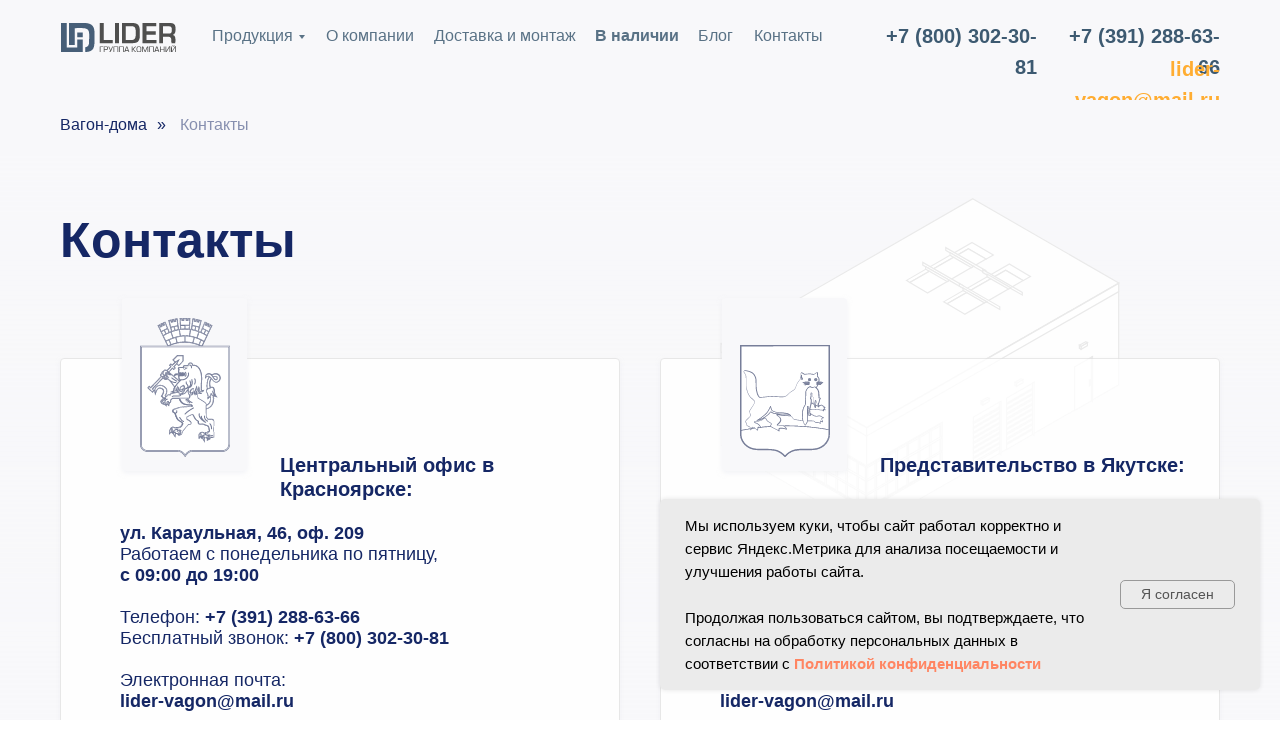

--- FILE ---
content_type: text/html; charset=UTF-8
request_url: https://lider-vagon.ru/contacts
body_size: 25216
content:
<!DOCTYPE html> <html lang="ru"> <head> <meta charset="utf-8" /> <meta http-equiv="Content-Type" content="text/html; charset=utf-8" /> <meta name="viewport" content="width=device-width, initial-scale=1.0" /> <meta name="google-site-verification" content="7Jlkv9nNGpmJNJtTUXRWsitBsea_lMpUEwml5VwjoFA" /> <meta name="yandex-verification" content="fcb76046d24e1632" /> <!--metatextblock--> <title>Контактные данные компании ЛИДЕР</title> <meta name="description" content="Контактные данные компании ЛИДЕР &#10148; Адрес центрального офиса в Красноярске: ул. Караульная, 46, оф. 209 &#8226; Телефон: +7 (391) 288-63-66." /> <meta name="keywords" content="контактные, телефон, адрес, лидер " /> <meta property="og:url" content="https://lider-vagon.ru/contacts" /> <meta property="og:title" content="Лидер | Контакты" /> <meta property="og:description" content="Контакты компании ЛИДЕР в г. Красноярске" /> <meta property="og:type" content="website" /> <link rel="canonical" href="https://lider-vagon.ru/contacts"> <!--/metatextblock--> <meta name="format-detection" content="telephone=no" /> <meta http-equiv="x-dns-prefetch-control" content="on"> <link rel="dns-prefetch" href="https://ws.tildacdn.com"> <link rel="dns-prefetch" href="https://static.tildacdn.com"> <link rel="dns-prefetch" href="https://fonts.tildacdn.com"> <link rel="shortcut icon" href="https://static.tildacdn.com/tild6666-3631-4139-a165-376164653463/favicon.ico" type="image/x-icon" /> <!-- Assets --> <script src="https://neo.tildacdn.com/js/tilda-fallback-1.0.min.js" async charset="utf-8"></script> <link rel="stylesheet" href="https://static.tildacdn.com/css/tilda-grid-3.0.min.css" type="text/css" media="all" onerror="this.loaderr='y';"/> <link rel="stylesheet" href="https://static.tildacdn.com/ws/project3638314/tilda-blocks-page17352166.min.css?t=1761280754" type="text/css" media="all" onerror="this.loaderr='y';" /> <link rel="stylesheet" href="https://static.tildacdn.com/css/tilda-animation-2.0.min.css" type="text/css" media="all" onerror="this.loaderr='y';" /> <link rel="stylesheet" href="https://static.tildacdn.com/css/tilda-popup-1.1.min.css" type="text/css" media="print" onload="this.media='all';" onerror="this.loaderr='y';" /> <noscript><link rel="stylesheet" href="https://static.tildacdn.com/css/tilda-popup-1.1.min.css" type="text/css" media="all" /></noscript> <link rel="stylesheet" href="https://static.tildacdn.com/css/tilda-forms-1.0.min.css" type="text/css" media="all" onerror="this.loaderr='y';" /> <link rel="stylesheet" href="https://static.tildacdn.com/css/tilda-menusub-1.0.min.css" type="text/css" media="print" onload="this.media='all';" onerror="this.loaderr='y';" /> <noscript><link rel="stylesheet" href="https://static.tildacdn.com/css/tilda-menusub-1.0.min.css" type="text/css" media="all" /></noscript> <script type="text/javascript">TildaFonts=["167","168","169","170"];</script> <script type="text/javascript" src="https://static.tildacdn.com/js/tilda-fonts.min.js" charset="utf-8" onerror="this.loaderr='y';"></script> <script nomodule src="https://static.tildacdn.com/js/tilda-polyfill-1.0.min.js" charset="utf-8"></script> <script type="text/javascript">function t_onReady(func) {if(document.readyState!='loading') {func();} else {document.addEventListener('DOMContentLoaded',func);}}
function t_onFuncLoad(funcName,okFunc,time) {if(typeof window[funcName]==='function') {okFunc();} else {setTimeout(function() {t_onFuncLoad(funcName,okFunc,time);},(time||100));}}function t_throttle(fn,threshhold,scope) {return function() {fn.apply(scope||this,arguments);};}function t396_initialScale(t){var e=document.getElementById("rec"+t);if(e){var i=e.querySelector(".t396__artboard");if(i){window.tn_scale_initial_window_width||(window.tn_scale_initial_window_width=document.documentElement.clientWidth);var a=window.tn_scale_initial_window_width,r=[],n,l=i.getAttribute("data-artboard-screens");if(l){l=l.split(",");for(var o=0;o<l.length;o++)r[o]=parseInt(l[o],10)}else r=[320,480,640,960,1200];for(var o=0;o<r.length;o++){var d=r[o];a>=d&&(n=d)}var _="edit"===window.allrecords.getAttribute("data-tilda-mode"),c="center"===t396_getFieldValue(i,"valign",n,r),s="grid"===t396_getFieldValue(i,"upscale",n,r),w=t396_getFieldValue(i,"height_vh",n,r),g=t396_getFieldValue(i,"height",n,r),u=!!window.opr&&!!window.opr.addons||!!window.opera||-1!==navigator.userAgent.indexOf(" OPR/");if(!_&&c&&!s&&!w&&g&&!u){var h=parseFloat((a/n).toFixed(3)),f=[i,i.querySelector(".t396__carrier"),i.querySelector(".t396__filter")],v=Math.floor(parseInt(g,10)*h)+"px",p;i.style.setProperty("--initial-scale-height",v);for(var o=0;o<f.length;o++)f[o].style.setProperty("height","var(--initial-scale-height)");t396_scaleInitial__getElementsToScale(i).forEach((function(t){t.style.zoom=h}))}}}}function t396_scaleInitial__getElementsToScale(t){return t?Array.prototype.slice.call(t.children).filter((function(t){return t&&(t.classList.contains("t396__elem")||t.classList.contains("t396__group"))})):[]}function t396_getFieldValue(t,e,i,a){var r,n=a[a.length-1];if(!(r=i===n?t.getAttribute("data-artboard-"+e):t.getAttribute("data-artboard-"+e+"-res-"+i)))for(var l=0;l<a.length;l++){var o=a[l];if(!(o<=i)&&(r=o===n?t.getAttribute("data-artboard-"+e):t.getAttribute("data-artboard-"+e+"-res-"+o)))break}return r}window.TN_SCALE_INITIAL_VER="1.0",window.tn_scale_initial_window_width=null;</script> <script src="https://static.tildacdn.com/js/jquery-1.10.2.min.js" charset="utf-8" onerror="this.loaderr='y';"></script> <script src="https://static.tildacdn.com/js/tilda-scripts-3.0.min.js" charset="utf-8" defer onerror="this.loaderr='y';"></script> <script src="https://static.tildacdn.com/ws/project3638314/tilda-blocks-page17352166.min.js?t=1761280754" charset="utf-8" async onerror="this.loaderr='y';"></script> <script src="https://static.tildacdn.com/js/tilda-lazyload-1.0.min.js" charset="utf-8" async onerror="this.loaderr='y';"></script> <script src="https://static.tildacdn.com/js/tilda-animation-2.0.min.js" charset="utf-8" async onerror="this.loaderr='y';"></script> <script src="https://static.tildacdn.com/js/tilda-zero-1.1.min.js" charset="utf-8" async onerror="this.loaderr='y';"></script> <script src="https://static.tildacdn.com/js/tilda-popup-1.0.min.js" charset="utf-8" async onerror="this.loaderr='y';"></script> <script src="https://static.tildacdn.com/js/tilda-forms-1.0.min.js" charset="utf-8" async onerror="this.loaderr='y';"></script> <script src="https://static.tildacdn.com/js/tilda-menusub-1.0.min.js" charset="utf-8" async onerror="this.loaderr='y';"></script> <script src="https://static.tildacdn.com/js/tilda-menu-1.0.min.js" charset="utf-8" async onerror="this.loaderr='y';"></script> <script src="https://static.tildacdn.com/js/tilda-submenublocks-1.0.min.js" charset="utf-8" async onerror="this.loaderr='y';"></script> <script src="https://static.tildacdn.com/js/tilda-animation-sbs-1.0.min.js" charset="utf-8" async onerror="this.loaderr='y';"></script> <script src="https://static.tildacdn.com/js/tilda-zero-scale-1.0.min.js" charset="utf-8" async onerror="this.loaderr='y';"></script> <script src="https://static.tildacdn.com/js/tilda-skiplink-1.0.min.js" charset="utf-8" async onerror="this.loaderr='y';"></script> <script src="https://static.tildacdn.com/js/tilda-events-1.0.min.js" charset="utf-8" async onerror="this.loaderr='y';"></script> <!-- nominify begin --><meta name="referrer" content="no-referrer" /> <!-- nominify end --><script type="text/javascript">window.dataLayer=window.dataLayer||[];</script> <script type="text/javascript">(function() {if((/bot|google|yandex|baidu|bing|msn|duckduckbot|teoma|slurp|crawler|spider|robot|crawling|facebook/i.test(navigator.userAgent))===false&&typeof(sessionStorage)!='undefined'&&sessionStorage.getItem('visited')!=='y'&&document.visibilityState){var style=document.createElement('style');style.type='text/css';style.innerHTML='@media screen and (min-width: 980px) {.t-records {opacity: 0;}.t-records_animated {-webkit-transition: opacity ease-in-out .2s;-moz-transition: opacity ease-in-out .2s;-o-transition: opacity ease-in-out .2s;transition: opacity ease-in-out .2s;}.t-records.t-records_visible {opacity: 1;}}';document.getElementsByTagName('head')[0].appendChild(style);function t_setvisRecs(){var alr=document.querySelectorAll('.t-records');Array.prototype.forEach.call(alr,function(el) {el.classList.add("t-records_animated");});setTimeout(function() {Array.prototype.forEach.call(alr,function(el) {el.classList.add("t-records_visible");});sessionStorage.setItem("visited","y");},400);}
document.addEventListener('DOMContentLoaded',t_setvisRecs);}})();</script></head> <body class="t-body" style="margin:0;"> <!--allrecords--> <div id="allrecords" class="t-records" data-hook="blocks-collection-content-node" data-tilda-project-id="3638314" data-tilda-page-id="17352166" data-tilda-page-alias="contacts" data-tilda-formskey="343096f032bf3ac05fb924b6de54f4ac" data-tilda-lazy="yes" data-tilda-project-lang="RU" data-tilda-root-zone="com" data-tilda-project-headcode="yes" data-tilda-ts="y" data-tilda-project-country="RU"> <!--header--> <header id="t-header" class="t-records" data-hook="blocks-collection-content-node" data-tilda-project-id="3638314" data-tilda-page-id="17351705" data-tilda-formskey="343096f032bf3ac05fb924b6de54f4ac" data-tilda-lazy="yes" data-tilda-project-lang="RU" data-tilda-root-zone="com" data-tilda-project-headcode="yes" data-tilda-ts="y" data-tilda-project-country="RU"> <div id="rec815388944" class="r t-rec" style=" " data-animationappear="off" data-record-type="396"> <!-- T396 --> <style>#rec815388944 .t396__artboard {height:100px;background-color:#f8f8fa;}#rec815388944 .t396__filter {height:100px;}#rec815388944 .t396__carrier{height:100px;background-position:center center;background-attachment:scroll;background-size:cover;background-repeat:no-repeat;}@media screen and (max-width:1199px) {#rec815388944 .t396__artboard,#rec815388944 .t396__filter,#rec815388944 .t396__carrier {height:110px;}#rec815388944 .t396__filter {}#rec815388944 .t396__carrier {background-attachment:scroll;}}@media screen and (max-width:959px) {#rec815388944 .t396__artboard,#rec815388944 .t396__filter,#rec815388944 .t396__carrier {height:100px;}#rec815388944 .t396__artboard {background-color:#f8f8fa;}#rec815388944 .t396__filter{}#rec815388944 .t396__carrier {background-position:center center;background-attachment:scroll;}}@media screen and (max-width:639px) {#rec815388944 .t396__artboard,#rec815388944 .t396__filter,#rec815388944 .t396__carrier {height:80px;}#rec815388944 .t396__filter {}#rec815388944 .t396__carrier {background-attachment:scroll;}}@media screen and (max-width:479px) {#rec815388944 .t396__artboard,#rec815388944 .t396__filter,#rec815388944 .t396__carrier {height:90px;}#rec815388944 .t396__filter {}#rec815388944 .t396__carrier {background-attachment:scroll;}}#rec815388944 .tn-elem[data-elem-id="1612504021281"]{z-index:3;top:23px;left:calc(50% - 600px + 21px);width:115px;height:auto;}#rec815388944 .tn-elem[data-elem-id="1612504021281"] .tn-atom{background-position:center center;border-color:transparent ;border-style:solid ;}#rec815388944 .tn-elem[data-elem-id="1612504021281"] .tn-atom__img {}@media screen and (max-width:1199px) {#rec815388944 .tn-elem[data-elem-id="1612504021281"] {top:24px;left:calc(50% - 480px + 10px);width:139px;height:auto;}}@media screen and (max-width:959px) {#rec815388944 .tn-elem[data-elem-id="1612504021281"] {top:26px;left:calc(50% - 320px + 71px);height:auto;}}@media screen and (max-width:639px) {#rec815388944 .tn-elem[data-elem-id="1612504021281"] {top:18px;left:calc(50% - 240px + 70px);width:102px;height:auto;}}@media screen and (max-width:479px) {#rec815388944 .tn-elem[data-elem-id="1612504021281"] {top:31px;left:calc(50% - 160px + 10px);width:109px;height:auto;}}#rec815388944 .tn-elem[data-elem-id="1612504122175"]{color:#3d5a71;text-align:center;z-index:4;top:14px;left:calc(50% - 600px + 170px);width:90px;height:45px;}#rec815388944 .tn-elem[data-elem-id="1612504122175"] .tn-atom{color:#3d5a71;font-size:16px;font-family:'Circe',Arial,sans-serif;line-height:1.55;font-weight:500;border-width:1px;border-radius:30px;opacity:0.85;background-position:center center;border-color:transparent ;border-style:solid ;transition:background-color 0.2s ease-in-out,color 0.2s ease-in-out,border-color 0.2s ease-in-out;}@media (hover),(min-width:0\0) {#rec815388944 .tn-elem[data-elem-id="1612504122175"] .tn-atom:hover {}#rec815388944 .tn-elem[data-elem-id="1612504122175"] .tn-atom:hover {color:#5ca1fa;}}@media screen and (max-width:1199px) {#rec815388944 .tn-elem[data-elem-id="1612504122175"] {top:14px;left:calc(50% - 480px + 180px);}}@media screen and (max-width:959px) {#rec815388944 .tn-elem[data-elem-id="1612504122175"] {top:-80px;left:calc(50% - 320px + -7px);}#rec815388944 .tn-elem[data-elem-id="1612504122175"] .tn-atom {background-size:cover;opacity:0;}}@media screen and (max-width:639px) {}@media screen and (max-width:479px) {}#rec815388944 .tn-elem[data-elem-id="1612504213123"]{color:#3d5a71;text-align:center;z-index:5;top:14px;left:calc(50% - 600px + 270px);width:120px;height:45px;}#rec815388944 .tn-elem[data-elem-id="1612504213123"] .tn-atom{color:#3d5a71;font-size:16px;font-family:'Circe',Arial,sans-serif;line-height:1.55;font-weight:500;border-width:1px;border-radius:30px;opacity:0.85;background-position:center center;border-color:transparent ;border-style:solid ;transition:background-color 0.2s ease-in-out,color 0.2s ease-in-out,border-color 0.2s ease-in-out;}@media (hover),(min-width:0\0) {#rec815388944 .tn-elem[data-elem-id="1612504213123"] .tn-atom:hover {}#rec815388944 .tn-elem[data-elem-id="1612504213123"] .tn-atom:hover {color:#5ca1fa;}}@media screen and (max-width:1199px) {#rec815388944 .tn-elem[data-elem-id="1612504213123"] {top:14px;left:calc(50% - 480px + 280px);}}@media screen and (max-width:959px) {#rec815388944 .tn-elem[data-elem-id="1612504213123"] {top:-80px;left:calc(50% - 320px + 93px);}#rec815388944 .tn-elem[data-elem-id="1612504213123"] .tn-atom {background-size:cover;opacity:0;}}@media screen and (max-width:639px) {}@media screen and (max-width:479px) {}#rec815388944 .tn-elem[data-elem-id="1612504300958"]{color:#3d5a71;text-align:center;z-index:6;top:14px;left:calc(50% - 600px + 390px);width:150px;height:45px;}#rec815388944 .tn-elem[data-elem-id="1612504300958"] .tn-atom{color:#3d5a71;font-size:16px;font-family:'Circe',Arial,sans-serif;line-height:1.55;font-weight:500;border-width:1px;border-radius:30px;opacity:0.85;background-position:center center;border-color:transparent ;border-style:solid ;transition:background-color 0.2s ease-in-out,color 0.2s ease-in-out,border-color 0.2s ease-in-out;}@media (hover),(min-width:0\0) {#rec815388944 .tn-elem[data-elem-id="1612504300958"] .tn-atom:hover {}#rec815388944 .tn-elem[data-elem-id="1612504300958"] .tn-atom:hover {color:#5ca1fa;}}@media screen and (max-width:1199px) {#rec815388944 .tn-elem[data-elem-id="1612504300958"] {top:14px;left:calc(50% - 480px + 410px);}}@media screen and (max-width:959px) {#rec815388944 .tn-elem[data-elem-id="1612504300958"] {top:-80px;left:calc(50% - 320px + 217px);}#rec815388944 .tn-elem[data-elem-id="1612504300958"] .tn-atom {background-size:cover;opacity:0;}}@media screen and (max-width:639px) {}@media screen and (max-width:479px) {}#rec815388944 .tn-elem[data-elem-id="1612504324520"]{color:#3d5a71;text-align:center;z-index:7;top:14px;left:calc(50% - 600px + 547px);width:100px;height:45px;}#rec815388944 .tn-elem[data-elem-id="1612504324520"] .tn-atom{color:#3d5a71;font-size:16px;font-family:'Circe',Arial,sans-serif;line-height:1.55;font-weight:700;border-width:1px;border-radius:30px;opacity:0.85;background-position:center center;border-color:transparent ;border-style:solid ;transition:background-color 0.2s ease-in-out,color 0.2s ease-in-out,border-color 0.2s ease-in-out;}@media (hover),(min-width:0\0) {#rec815388944 .tn-elem[data-elem-id="1612504324520"] .tn-atom:hover {}#rec815388944 .tn-elem[data-elem-id="1612504324520"] .tn-atom:hover {color:#5ca1fa;}}@media screen and (max-width:1199px) {#rec815388944 .tn-elem[data-elem-id="1612504324520"] {top:59px;left:calc(50% - 480px + 200px);}}@media screen and (max-width:959px) {#rec815388944 .tn-elem[data-elem-id="1612504324520"] {top:-80px;left:calc(50% - 320px + 374px);}#rec815388944 .tn-elem[data-elem-id="1612504324520"] .tn-atom {background-size:cover;opacity:0;}}@media screen and (max-width:639px) {}@media screen and (max-width:479px) {}#rec815388944 .tn-elem[data-elem-id="1612504338379"]{color:#3d5a71;text-align:center;z-index:8;top:14px;left:calc(50% - 600px + 655px);width:40px;height:45px;}#rec815388944 .tn-elem[data-elem-id="1612504338379"] .tn-atom{color:#3d5a71;font-size:16px;font-family:'Circe',Arial,sans-serif;line-height:1.55;font-weight:500;border-width:1px;border-radius:30px;opacity:0.85;background-position:center center;border-color:transparent ;border-style:solid ;transition:background-color 0.2s ease-in-out,color 0.2s ease-in-out,border-color 0.2s ease-in-out;}@media (hover),(min-width:0\0) {#rec815388944 .tn-elem[data-elem-id="1612504338379"] .tn-atom:hover {}#rec815388944 .tn-elem[data-elem-id="1612504338379"] .tn-atom:hover {color:#5ca1fa;}}@media screen and (max-width:1199px) {#rec815388944 .tn-elem[data-elem-id="1612504338379"] {top:59px;left:calc(50% - 480px + 340px);}}@media screen and (max-width:959px) {#rec815388944 .tn-elem[data-elem-id="1612504338379"] {top:-80px;left:calc(50% - 320px + 479px);}#rec815388944 .tn-elem[data-elem-id="1612504338379"] .tn-atom {background-size:cover;opacity:0;}}@media screen and (max-width:639px) {}@media screen and (max-width:479px) {}#rec815388944 .tn-elem[data-elem-id="1612504348187"]{color:#3d5a71;text-align:center;z-index:9;top:14px;left:calc(50% - 600px + 713px);width:69px;height:45px;}#rec815388944 .tn-elem[data-elem-id="1612504348187"] .tn-atom{color:#3d5a71;font-size:16px;font-family:'Circe',Arial,sans-serif;line-height:1.55;font-weight:500;border-width:1px;border-radius:30px;opacity:0.85;background-position:center center;border-color:transparent ;border-style:solid ;transition:background-color 0.2s ease-in-out,color 0.2s ease-in-out,border-color 0.2s ease-in-out;}@media (hover),(min-width:0\0) {#rec815388944 .tn-elem[data-elem-id="1612504348187"] .tn-atom:hover {}#rec815388944 .tn-elem[data-elem-id="1612504348187"] .tn-atom:hover {color:#5ca1fa;}}@media screen and (max-width:1199px) {#rec815388944 .tn-elem[data-elem-id="1612504348187"] {top:59px;left:calc(50% - 480px + 430px);}}@media screen and (max-width:959px) {#rec815388944 .tn-elem[data-elem-id="1612504348187"] {top:-80px;left:calc(50% - 320px + 540px);}#rec815388944 .tn-elem[data-elem-id="1612504348187"] .tn-atom {background-size:cover;opacity:0;}}@media screen and (max-width:639px) {}@media screen and (max-width:479px) {}#rec815388944 .tn-elem[data-elem-id="1612504409158"]{color:#3d5a71;text-align:right;z-index:10;top:21px;left:calc(50% - 600px + 1010px);width:170px;height:auto;}#rec815388944 .tn-elem[data-elem-id="1612504409158"] .tn-atom{color:#3d5a71;font-size:20px;font-family:'Circe',Arial,sans-serif;line-height:1.55;font-weight:700;background-position:center center;border-color:transparent ;border-style:solid ;}@media screen and (max-width:1199px) {#rec815388944 .tn-elem[data-elem-id="1612504409158"] {top:24px;left:calc(50% - 480px + 780px);height:auto;}}@media screen and (max-width:959px) {#rec815388944 .tn-elem[data-elem-id="1612504409158"] {top:23px;left:calc(50% - 320px + 459px);width:171px;height:auto;}#rec815388944 .tn-elem[data-elem-id="1612504409158"] {text-align:right;}#rec815388944 .tn-elem[data-elem-id="1612504409158"] .tn-atom{font-size:20px;background-size:cover;}}@media screen and (max-width:639px) {#rec815388944 .tn-elem[data-elem-id="1612504409158"] {top:16px;left:calc(50% - 240px + 333px);width:137px;height:auto;}#rec815388944 .tn-elem[data-elem-id="1612504409158"] .tn-atom{font-size:16px;background-size:cover;}}@media screen and (max-width:479px) {#rec815388944 .tn-elem[data-elem-id="1612504409158"] {top:36px;left:calc(50% - 160px + 135px);width:122px;height:auto;}#rec815388944 .tn-elem[data-elem-id="1612504409158"] {text-align:center;}#rec815388944 .tn-elem[data-elem-id="1612504409158"] .tn-atom{font-size:14px;background-size:cover;}}#rec815388944 .tn-elem[data-elem-id="1622489368572"]{color:#ffad32;text-align:right;z-index:11;top:54px;left:calc(50% - 600px + 1000px);width:180px;height:auto;}#rec815388944 .tn-elem[data-elem-id="1622489368572"] .tn-atom{color:#ffad32;font-size:20px;font-family:'Circe',Arial,sans-serif;line-height:1.55;font-weight:600;background-position:center center;border-color:transparent ;border-style:solid ;}@media screen and (max-width:1199px) {#rec815388944 .tn-elem[data-elem-id="1622489368572"] {top:66px;left:calc(50% - 480px + 770px);height:auto;}}@media screen and (max-width:959px) {#rec815388944 .tn-elem[data-elem-id="1622489368572"] {top:54px;left:calc(50% - 320px + 450px);height:auto;}#rec815388944 .tn-elem[data-elem-id="1622489368572"] {text-align:right;}#rec815388944 .tn-elem[data-elem-id="1622489368572"] .tn-atom{font-size:20px;background-size:cover;}}@media screen and (max-width:639px) {#rec815388944 .tn-elem[data-elem-id="1622489368572"] {top:42px;left:calc(50% - 240px + 317px);width:153px;height:auto;}#rec815388944 .tn-elem[data-elem-id="1622489368572"] .tn-atom{font-size:16px;background-size:cover;}}@media screen and (max-width:479px) {#rec815388944 .tn-elem[data-elem-id="1622489368572"] {top:58px;left:calc(50% - 160px + 130px);width:132px;height:auto;}#rec815388944 .tn-elem[data-elem-id="1622489368572"] {text-align:center;}#rec815388944 .tn-elem[data-elem-id="1622489368572"] .tn-atom{font-size:14px;background-size:cover;}}#rec815388944 .tn-elem[data-elem-id="1698301287331"]{color:#3d5a71;text-align:right;z-index:12;top:21px;left:calc(50% - 600px + 829px);width:168px;height:auto;}#rec815388944 .tn-elem[data-elem-id="1698301287331"] .tn-atom{color:#3d5a71;font-size:20px;font-family:'Circe',Arial,sans-serif;line-height:1.55;font-weight:700;background-position:center center;border-color:transparent ;border-style:solid ;}@media screen and (max-width:1199px) {#rec815388944 .tn-elem[data-elem-id="1698301287331"] {top:25px;left:calc(50% - 480px + 597px);height:auto;}}@media screen and (max-width:959px) {#rec815388944 .tn-elem[data-elem-id="1698301287331"] {top:23px;left:calc(50% - 320px + 266px);width:166px;height:auto;}#rec815388944 .tn-elem[data-elem-id="1698301287331"] {text-align:right;}#rec815388944 .tn-elem[data-elem-id="1698301287331"] .tn-atom{font-size:20px;background-size:cover;}}@media screen and (max-width:639px) {#rec815388944 .tn-elem[data-elem-id="1698301287331"] {top:16px;left:calc(50% - 240px + 194px);width:133px;height:auto;}#rec815388944 .tn-elem[data-elem-id="1698301287331"] .tn-atom{font-size:16px;background-size:cover;}}@media screen and (max-width:479px) {#rec815388944 .tn-elem[data-elem-id="1698301287331"] {top:12px;left:calc(50% - 160px + 135px);width:121px;height:auto;}#rec815388944 .tn-elem[data-elem-id="1698301287331"] {text-align:center;}#rec815388944 .tn-elem[data-elem-id="1698301287331"] .tn-atom{font-size:14px;background-size:cover;}}#rec815388944 .tn-elem[data-elem-id="1729681857928"]{z-index:13;top:-83px;left:calc(50% - 600px + 20px);width:50px;height:auto;}#rec815388944 .tn-elem[data-elem-id="1729681857928"] .tn-atom{background-position:center center;border-color:transparent ;border-style:solid ;}#rec815388944 .tn-elem[data-elem-id="1729681857928"] .tn-atom__img {}@media screen and (max-width:1199px) {}@media screen and (max-width:959px) {#rec815388944 .tn-elem[data-elem-id="1729681857928"] {top:20px;left:calc(50% - 320px + 10px);width:43px;height:auto;}}@media screen and (max-width:639px) {#rec815388944 .tn-elem[data-elem-id="1729681857928"] {top:14px;width:37px;height:auto;}}@media screen and (max-width:479px) {#rec815388944 .tn-elem[data-elem-id="1729681857928"] {top:26px;left:calc(50% - 160px + -10px);height:auto;}}</style> <div class='t396'> <div class="t396__artboard" data-artboard-recid="815388944" data-artboard-screens="320,480,640,960,1200" data-artboard-height="100" data-artboard-valign="center" data-artboard-upscale="grid" data-artboard-height-res-320="90" data-artboard-upscale-res-320="window" data-artboard-height-res-480="80" data-artboard-height-res-640="100" data-artboard-height-res-960="110"> <div class="t396__carrier" data-artboard-recid="815388944"></div> <div class="t396__filter" data-artboard-recid="815388944"></div> <div class='t396__elem tn-elem tn-elem__8153889441612504021281' data-elem-id='1612504021281' data-elem-type='image' data-field-top-value="23" data-field-left-value="21" data-field-width-value="115" data-field-axisy-value="top" data-field-axisx-value="left" data-field-container-value="grid" data-field-topunits-value="px" data-field-leftunits-value="px" data-field-heightunits-value="" data-field-widthunits-value="px" data-field-filewidth-value="124" data-field-fileheight-value="31" data-field-top-res-320-value="31" data-field-left-res-320-value="10" data-field-width-res-320-value="109" data-field-top-res-480-value="18" data-field-left-res-480-value="70" data-field-width-res-480-value="102" data-field-top-res-640-value="26" data-field-left-res-640-value="71" data-field-top-res-960-value="24" data-field-left-res-960-value="10" data-field-width-res-960-value="139"> <a class='tn-atom' href="/"> <img class='tn-atom__img t-img' data-original='https://static.tildacdn.com/tild3832-3237-4638-b666-363739393534/lider_logo_color.svg'
src='https://static.tildacdn.com/tild3832-3237-4638-b666-363739393534/lider_logo_color.svg'
alt='' imgfield='tn_img_1612504021281'
/> </a> </div> <div class='t396__elem tn-elem tn-elem__8153889441612504122175' data-elem-id='1612504122175' data-elem-type='button' data-field-top-value="14" data-field-left-value="170" data-field-height-value="45" data-field-width-value="90" data-field-axisy-value="top" data-field-axisx-value="left" data-field-container-value="grid" data-field-topunits-value="px" data-field-leftunits-value="px" data-field-heightunits-value="px" data-field-widthunits-value="px" data-field-fontsize-value="16" data-field-top-res-640-value="-80" data-field-left-res-640-value="-7" data-field-top-res-960-value="14" data-field-left-res-960-value="180"> <a class='tn-atom' href="#submenu:more">Продукция</a> </div> <div class='t396__elem tn-elem tn-elem__8153889441612504213123' data-elem-id='1612504213123' data-elem-type='button' data-field-top-value="14" data-field-left-value="270" data-field-height-value="45" data-field-width-value="120" data-field-axisy-value="top" data-field-axisx-value="left" data-field-container-value="grid" data-field-topunits-value="px" data-field-leftunits-value="px" data-field-heightunits-value="px" data-field-widthunits-value="px" data-field-fontsize-value="16" data-field-top-res-640-value="-80" data-field-left-res-640-value="93" data-field-top-res-960-value="14" data-field-left-res-960-value="280"> <a class='tn-atom' href="/aboutus">О компании</a> </div> <div class='t396__elem tn-elem tn-elem__8153889441612504300958' data-elem-id='1612504300958' data-elem-type='button' data-field-top-value="14" data-field-left-value="390" data-field-height-value="45" data-field-width-value="150" data-field-axisy-value="top" data-field-axisx-value="left" data-field-container-value="grid" data-field-topunits-value="px" data-field-leftunits-value="px" data-field-heightunits-value="px" data-field-widthunits-value="px" data-field-fontsize-value="16" data-field-top-res-640-value="-80" data-field-left-res-640-value="217" data-field-top-res-960-value="14" data-field-left-res-960-value="410"> <a class='tn-atom' href="/delivery">Доставка и монтаж</a> </div> <div class='t396__elem tn-elem tn-elem__8153889441612504324520' data-elem-id='1612504324520' data-elem-type='button' data-field-top-value="14" data-field-left-value="547" data-field-height-value="45" data-field-width-value="100" data-field-axisy-value="top" data-field-axisx-value="left" data-field-container-value="grid" data-field-topunits-value="px" data-field-leftunits-value="px" data-field-heightunits-value="px" data-field-widthunits-value="px" data-field-fontsize-value="16" data-field-top-res-640-value="-80" data-field-left-res-640-value="374" data-field-top-res-960-value="59" data-field-left-res-960-value="200"> <a class='tn-atom' href="/catalog">В наличии</a> </div> <div class='t396__elem tn-elem tn-elem__8153889441612504338379' data-elem-id='1612504338379' data-elem-type='button' data-field-top-value="14" data-field-left-value="655" data-field-height-value="45" data-field-width-value="40" data-field-axisy-value="top" data-field-axisx-value="left" data-field-container-value="grid" data-field-topunits-value="px" data-field-leftunits-value="px" data-field-heightunits-value="px" data-field-widthunits-value="px" data-field-fontsize-value="16" data-field-top-res-640-value="-80" data-field-left-res-640-value="479" data-field-top-res-960-value="59" data-field-left-res-960-value="340"> <a class='tn-atom' href="/blog">Блог</a> </div> <div class='t396__elem tn-elem tn-elem__8153889441612504348187' data-elem-id='1612504348187' data-elem-type='button' data-field-top-value="14" data-field-left-value="713" data-field-height-value="45" data-field-width-value="69" data-field-axisy-value="top" data-field-axisx-value="left" data-field-container-value="grid" data-field-topunits-value="px" data-field-leftunits-value="px" data-field-heightunits-value="px" data-field-widthunits-value="px" data-field-fontsize-value="16" data-field-top-res-640-value="-80" data-field-left-res-640-value="540" data-field-top-res-960-value="59" data-field-left-res-960-value="430"> <a class='tn-atom' href="/contacts">Контакты</a> </div> <div class='t396__elem tn-elem tn-elem__8153889441612504409158' data-elem-id='1612504409158' data-elem-type='text' data-field-top-value="21" data-field-left-value="1010" data-field-width-value="170" data-field-axisy-value="top" data-field-axisx-value="left" data-field-container-value="grid" data-field-topunits-value="px" data-field-leftunits-value="px" data-field-heightunits-value="" data-field-widthunits-value="px" data-field-fontsize-value="20" data-field-top-res-320-value="36" data-field-left-res-320-value="135" data-field-width-res-320-value="122" data-field-container-res-320-value="grid" data-field-fontsize-res-320-value="14" data-field-top-res-480-value="16" data-field-left-res-480-value="333" data-field-width-res-480-value="137" data-field-fontsize-res-480-value="16" data-field-top-res-640-value="23" data-field-left-res-640-value="459" data-field-width-res-640-value="171" data-field-fontsize-res-640-value="20" data-field-top-res-960-value="24" data-field-left-res-960-value="780"> <div class='tn-atom'><a href="tel:+73912886366"style="color: inherit">+7 (391) 288-63-66</a></div> </div> <div class='t396__elem tn-elem tn-elem__8153889441622489368572' data-elem-id='1622489368572' data-elem-type='text' data-field-top-value="54" data-field-left-value="1000" data-field-width-value="180" data-field-axisy-value="top" data-field-axisx-value="left" data-field-container-value="grid" data-field-topunits-value="px" data-field-leftunits-value="px" data-field-heightunits-value="" data-field-widthunits-value="px" data-field-fontsize-value="20" data-field-top-res-320-value="58" data-field-left-res-320-value="130" data-field-width-res-320-value="132" data-field-container-res-320-value="grid" data-field-fontsize-res-320-value="14" data-field-top-res-480-value="42" data-field-left-res-480-value="317" data-field-width-res-480-value="153" data-field-fontsize-res-480-value="16" data-field-top-res-640-value="54" data-field-left-res-640-value="450" data-field-fontsize-res-640-value="20" data-field-top-res-960-value="66" data-field-left-res-960-value="770"> <div class='tn-atom'field='tn_text_1622489368572'><strong>lider-vagon@mail.ru</strong></div> </div> <div class='t396__elem tn-elem tn-elem__8153889441698301287331' data-elem-id='1698301287331' data-elem-type='text' data-field-top-value="21" data-field-left-value="829" data-field-width-value="168" data-field-axisy-value="top" data-field-axisx-value="left" data-field-container-value="grid" data-field-topunits-value="px" data-field-leftunits-value="px" data-field-heightunits-value="" data-field-widthunits-value="px" data-field-fontsize-value="20" data-field-top-res-320-value="12" data-field-left-res-320-value="135" data-field-width-res-320-value="121" data-field-container-res-320-value="grid" data-field-fontsize-res-320-value="14" data-field-top-res-480-value="16" data-field-left-res-480-value="194" data-field-width-res-480-value="133" data-field-fontsize-res-480-value="16" data-field-top-res-640-value="23" data-field-left-res-640-value="266" data-field-width-res-640-value="166" data-field-fontsize-res-640-value="20" data-field-top-res-960-value="25" data-field-left-res-960-value="597"> <div class='tn-atom'><a href="tel:+78003023081"style="color: inherit">+7 (800) 302-30-81</a></div> </div> <div class='t396__elem tn-elem tn-elem__8153889441729681857928' data-elem-id='1729681857928' data-elem-type='image' data-field-top-value="-83" data-field-left-value="20" data-field-width-value="50" data-field-axisy-value="top" data-field-axisx-value="left" data-field-container-value="grid" data-field-topunits-value="px" data-field-leftunits-value="px" data-field-heightunits-value="" data-field-widthunits-value="px" data-field-filewidth-value="43" data-field-fileheight-value="43" data-field-top-res-320-value="26" data-field-left-res-320-value="-10" data-field-axisx-res-320-value="right" data-field-top-res-480-value="14" data-field-width-res-480-value="37" data-field-top-res-640-value="20" data-field-left-res-640-value="10" data-field-width-res-640-value="43"> <a class='tn-atom' href="#menuopen"> <img class='tn-atom__img t-img' data-original='https://static.tildacdn.com/tild6235-3063-4361-a430-333338626635/menu.svg'
src='https://static.tildacdn.com/tild6235-3063-4361-a430-333338626635/menu.svg'
alt='' imgfield='tn_img_1729681857928'
/> </a> </div> </div> </div> <script>t_onFuncLoad('t396_initialScale',function() {t396_initialScale('815388944');});t_onReady(function() {t_onFuncLoad('t396_init',function() {t396_init('815388944');});});</script> <!-- /T396 --> </div> <div id="rec479384451" class="r t-rec t-screenmin-980px" style="background-color:#43596f; " data-record-type="257" data-screen-min="980px" data-bg-color="#43596f"> <!-- T228 --> <div id="nav479384451marker"></div> <div id="nav479384451" data-full-submenu-mob="y" class="t228 t228__positionfixed t228__beforeready " style="background-color: rgba(67,89,111,1); " data-bgcolor-hex="#43596f" data-bgcolor-rgba="rgba(67,89,111,1)" data-navmarker="nav479384451marker" data-appearoffset="600px" data-bgopacity-two="" data-menushadow="" data-menushadow-css="0px 1px 3px rgba(0,0,0,0.1)" data-bgopacity="1" data-menu-items-align="center" data-menu="yes"> <div class="t228__maincontainer " style=""> <div class="t228__padding40px"></div> <div class="t228__leftside"> <div class="t228__leftcontainer"> <a href="/" class="t228__imgwrapper"> <img class="t228__imglogo t228__imglogomobile"
src="https://static.tildacdn.com/tild3834-3937-4436-b031-393630643765/image_3.png"
imgfield="img"
style="max-width: 150px; width: 150px; min-width: 150px; height: auto; display: block;"
alt="Company"> </a> </div> </div> <div class="t228__centerside "> <nav class="t228__centercontainer"> <ul role="list" class="t228__list t-menu__list t228__list_hidden"> <li class="t228__list_item"
style="padding:0 15px 0 0;"> <a class="t-menu__link-item"
href=""
aria-expanded="false" role="button" data-menu-submenu-hook="link_sub1_479384451" data-menu-item-number="1">
Продукция
</a> <div class="t-menusub" data-submenu-hook="link_sub1_479384451" data-submenu-margin="15px" data-add-submenu-arrow="on"> <div class="t-menusub__menu"> <div class="t-menusub__content"> <ul role="list" class="t-menusub__list"> <li class="t-menusub__list-item t-name t-name_xs"> <a class="t-menusub__link-item t-name t-name_xs"
href="/camps" data-menu-item-number="1">Жилые вахтовые городки</a> </li> <li class="t-menusub__list-item t-name t-name_xs"> <a class="t-menusub__link-item t-name t-name_xs"
href="/vagon-doma" data-menu-item-number="1">Вагон-дома</a> </li> <li class="t-menusub__list-item t-name t-name_xs"> <a class="t-menusub__link-item t-name t-name_xs"
href="/domavnalichie" data-menu-item-number="1">Вагон-дома из наличия</a> </li> <li class="t-menusub__list-item t-name t-name_xs"> <a class="t-menusub__link-item t-name t-name_xs"
href="/abk_new" data-menu-item-number="1">Быстровозводимые модульные здания</a> </li> <li class="t-menusub__list-item t-name t-name_xs"> <a class="t-menusub__link-item t-name t-name_xs"
href="/sklad" data-menu-item-number="1">Складские помещения (рефрижераторы)</a> </li> <li class="t-menusub__list-item t-name t-name_xs"> <a class="t-menusub__link-item t-name t-name_xs"
href="/stancii" data-menu-item-number="1">Станции очистки воды и станции очистки сточных вод</a> </li> <li class="t-menusub__list-item t-name t-name_xs"> <a class="t-menusub__link-item t-name t-name_xs"
href="/diesel" data-menu-item-number="1">Мобильные ДЭС</a> </li> <li class="t-menusub__list-item t-name t-name_xs"> <a class="t-menusub__link-item t-name t-name_xs"
href="/reservuari" data-menu-item-number="1">Резервуары для воды и топлива</a> </li> <li class="t-menusub__list-item t-name t-name_xs"> <a class="t-menusub__link-item t-name t-name_xs"
href="/astron" data-menu-item-number="1">Ангары</a> </li> </ul> </div> </div> </div> </li> <li class="t228__list_item"
style="padding:0 15px;"> <a class="t-menu__link-item"
href="/aboutus" data-menu-submenu-hook="" data-menu-item-number="2">
О компании
</a> </li> <li class="t228__list_item"
style="padding:0 15px;"> <a class="t-menu__link-item"
href="/delivery" data-menu-submenu-hook="" data-menu-item-number="3">
Доставка и монтаж
</a> </li> <li class="t228__list_item"
style="padding:0 15px;"> <a class="t-menu__link-item"
href="/catalog" data-menu-submenu-hook="" data-menu-item-number="4">
В наличии
</a> </li> <li class="t228__list_item"
style="padding:0 15px;"> <a class="t-menu__link-item"
href="/blog" data-menu-submenu-hook="" data-menu-item-number="5">
Блог
</a> </li> <li class="t228__list_item"
style="padding:0 0 0 15px;"> <a class="t-menu__link-item"
href="/contacts" data-menu-submenu-hook="" data-menu-item-number="6">
Контакты
</a> </li> </ul> </nav> </div> <div class="t228__rightside"> </div> <div class="t228__padding40px"> </div> </div> </div> <style>@media screen and (max-width:980px){#rec479384451 .t228__leftcontainer{padding:20px;}#rec479384451 .t228__imglogo{padding:20px 0;}#rec479384451 .t228{position:static;}}</style> <script>window.addEventListener('load',function() {t_onFuncLoad('t228_setWidth',function() {t228_setWidth('479384451');});});window.addEventListener('resize',t_throttle(function() {t_onFuncLoad('t228_setWidth',function() {t228_setWidth('479384451');});t_onFuncLoad('t_menu__setBGcolor',function() {t_menu__setBGcolor('479384451','.t228');});}));t_onReady(function() {t_onFuncLoad('t_menu__highlightActiveLinks',function() {t_menu__highlightActiveLinks('.t228__list_item a');});t_onFuncLoad('t_menu__findAnchorLinks',function() {t_menu__findAnchorLinks('479384451','.t228__list_item a');});t_onFuncLoad('t228__init',function() {t228__init('479384451');});t_onFuncLoad('t_menu__setBGcolor',function() {t_menu__setBGcolor('479384451','.t228');});t_onFuncLoad('t_menu__interactFromKeyboard',function() {t_menu__interactFromKeyboard('479384451');});t_onFuncLoad('t228_setWidth',function() {t228_setWidth('479384451');});var rec=document.querySelector('#rec479384451');if(!rec) return;t_onFuncLoad('t_menu__showFixedMenu',function() {var el=rec.querySelector('.t228');if(el) el.classList.remove('t228__beforeready');t_menu__showFixedMenu('479384451','.t228');window.addEventListener('scroll',t_throttle(function() {t_menu__showFixedMenu('479384451','.t228');}));});});</script> <style>#rec479384451 .t-menu__link-item{}@supports (overflow:-webkit-marquee) and (justify-content:inherit){#rec479384451 .t-menu__link-item,#rec479384451 .t-menu__link-item.t-active{opacity:1 !important;}}</style> <script>t_onReady(function() {setTimeout(function(){t_onFuncLoad('t_menusub_init',function() {t_menusub_init('479384451');});},500);});</script> <style>#rec479384451 .t-menusub__link-item{-webkit-transition:color 0.3s ease-in-out,opacity 0.3s ease-in-out;transition:color 0.3s ease-in-out,opacity 0.3s ease-in-out;}#rec479384451 .t-menusub__link-item.t-active{color:#ffad32 !important;}#rec479384451 .t-menusub__link-item:not(.t-active):not(.tooltipstered):hover{color:#ffad32 !important;}@supports (overflow:-webkit-marquee) and (justify-content:inherit){#rec479384451 .t-menusub__link-item,#rec479384451 .t-menusub__link-item.t-active{opacity:1 !important;}}@media screen and (max-width:980px){#rec479384451 .t-menusub__menu .t-menusub__link-item{color:#ffffff !important;}#rec479384451 .t-menusub__menu .t-menusub__link-item.t-active{color:#ffad32 !important;}}@media screen and (min-width:981px){#rec479384451 .t-menusub__menu{background-color:#43596f;text-align:left;max-width:300px;border-radius:4px;border:2px solid #ffad32;}}#rec479384451 .t-menusub__menu_top:after{border-top-color:#43596f;}#rec479384451 .t-menusub__menu_bottom:after{border-bottom-color:#43596f;}#rec479384451 .t-menusub__menu_top:before{bottom:-22px;border-top-color:#ffad32;}#rec479384451 .t-menusub__menu_bottom:before{top:-22px;border-bottom-color:#ffad32;}</style> <style> #rec479384451 a.t-menusub__link-item{color:#ffffff;font-family:'Circe';font-weight:400;}</style> <style> #rec479384451 .t228__leftcontainer a{color:#ffffff;}#rec479384451 a.t-menu__link-item{color:#ffffff;font-weight:600;}#rec479384451 .t228__right_langs_lang a{color:#ffffff;font-weight:600;}</style> <style> #rec479384451 .t228__logo{color:#ffffff;}</style> <style>#rec479384451 .t228 {box-shadow:0px 1px 3px rgba(0,0,0,0.1);}</style> </div> <div id="rec879139507" class="r t-rec" style=" " data-animationappear="off" data-record-type="794"> <!-- T794 --> <div class="t794" data-full-submenu-mob="y" data-tooltip-hook="#submenu:more" data-tooltip-margin="15px" data-add-arrow="on"> <div class="t794__tooltip-menu"> <div class="t794__tooltip-menu-corner"></div> <div class="t794__content"> <ul class="t794__list" role="menu" aria-label=""> <li class="t794__list_item t-submenublocks__item t-name t-name_xs"> <a class="t794__typo t794__typo_879139507 t794__link t-name t-name_xs"
role="menuitem"
href="/camps"
style="color:#f8f8fa;font-weight:600;font-family:'Circe';" data-menu-item-number="1">Жилые вахтовые городки</a> </li> <li class="t794__list_item t-submenublocks__item t-name t-name_xs"> <a class="t794__typo t794__typo_879139507 t794__link t-name t-name_xs"
role="menuitem"
href="/vagon-doma"
style="color:#f8f8fa;font-weight:600;font-family:'Circe';" data-menu-item-number="2">Вагон-дома</a> </li> <li class="t794__list_item t-submenublocks__item t-name t-name_xs"> <a class="t794__typo t794__typo_879139507 t794__link t-name t-name_xs"
role="menuitem"
href="/domavnalichie"
style="color:#f8f8fa;font-weight:600;font-family:'Circe';" data-menu-item-number="3">Вагон-дома из наличия</a> </li> <li class="t794__list_item t-submenublocks__item t-name t-name_xs"> <a class="t794__typo t794__typo_879139507 t794__link t-name t-name_xs"
role="menuitem"
href="/abk_new"
style="color:#f8f8fa;font-weight:600;font-family:'Circe';" data-menu-item-number="4">Быстровозводимые модульные здания</a> </li> <li class="t794__list_item t-submenublocks__item t-name t-name_xs"> <a class="t794__typo t794__typo_879139507 t794__link t-name t-name_xs"
role="menuitem"
href="/sklad"
style="color:#f8f8fa;font-weight:600;font-family:'Circe';" data-menu-item-number="5">Складские помещения (рефрижераторы)</a> </li> <li class="t794__list_item t-submenublocks__item t-name t-name_xs"> <a class="t794__typo t794__typo_879139507 t794__link t-name t-name_xs"
role="menuitem"
href="/stancii"
style="color:#f8f8fa;font-weight:600;font-family:'Circe';" data-menu-item-number="6">Станции очистки воды и станции очистки сточных вод</a> </li> <li class="t794__list_item t-submenublocks__item t-name t-name_xs"> <a class="t794__typo t794__typo_879139507 t794__link t-name t-name_xs"
role="menuitem"
href="/diesel"
style="color:#f8f8fa;font-weight:600;font-family:'Circe';" data-menu-item-number="7">Мобильные ДЭС</a> </li> <li class="t794__list_item t-submenublocks__item t-name t-name_xs"> <a class="t794__typo t794__typo_879139507 t794__link t-name t-name_xs"
role="menuitem"
href="/reservuari"
style="color:#f8f8fa;font-weight:600;font-family:'Circe';" data-menu-item-number="8">Резервуары для воды и топлива</a> </li> <li class="t794__list_item t-submenublocks__item t-name t-name_xs"> <a class="t794__typo t794__typo_879139507 t794__link t-name t-name_xs"
role="menuitem"
href="/astron"
style="color:#f8f8fa;font-weight:600;font-family:'Circe';" data-menu-item-number="9">Ангары</a> </li> </ul> </div> </div> </div> <script>t_onReady(function() {t_onFuncLoad('t794_init',function() {t794_init('879139507');});});</script> <style>#rec879139507 .t794__tooltip-menu,a[data-tooltip-menu-id="879139507"] + .t794__tooltip-menu{background-color:#43596f;text-align:left;max-width:300px;border-radius:3px;border:3px solid #ffad32;}#rec879139507 .t794__content{background-color:#43596f;border-radius:3px;}#rec879139507 .t794__tooltip-menu-corner{background-color:#43596f;top:-9.5px;border-color:#ffad32;border-width:3px;border-style:solid;}@media screen and (max-width:980px){a[data-tooltip-menu-id="879139507"] + .t794__tooltip-menu{max-width:100%;}}</style> <style>#rec879139507 .t794__typo.t-active,a[data-tooltip-menu-id="879139507"] + .t794__tooltip-menu .t794__typo.t-active{color:#ffad32 !important;}</style> <style>#rec879139507 .t794__typo:not(.t-active):hover{color:#ffad32 !important;}</style> <style></style> <style>#rec879139507 .t794__tooltip-menu,a[data-tooltip-menu-id="879139507"] + .t794__tooltip-menu {box-shadow:0px 0px 7px rgba(0,0,0,0.2);}</style> </div> <div id="rec281451949" class="r t-rec t-rec_pt_0 t-rec_pb_0 t-screenmax-980px" style="padding-top:0px;padding-bottom:0px; " data-animationappear="off" data-record-type="450" data-screen-max="980px"> <!-- t450 --> <div id="nav281451949marker"></div> <div class="t450__overlay"> <div class="t450__overlay_bg"
style=" "> </div> </div> <div id="nav281451949" data-full-submenu-mob="y" class="t450 " data-tooltip-hook="#menuopen"
style="max-width: 260px;"> <button type="button"
class="t450__close-button t450__close t450_opened "
aria-label="Закрыть меню"> <div class="t450__close_icon" style="color:#ffffff;"> <span></span> <span></span> <span></span> <span></span> </div> </button> <div class="t450__container t-align_left"> <div class="t450__top"> <nav class="t450__menu"> <ul role="list" class="t450__list t-menu__list"> <li class="t450__list_item"
style="padding:0 0 25px 0;"> <a class="t-menu__link-item t450__link-item_submenu"
href=""
aria-expanded="false" role="button" data-menu-submenu-hook="link_sub1_281451949" data-menu-item-number="1">
Продукция
</a> <div class="t-menusub" data-submenu-hook="link_sub1_281451949" data-submenu-margin="15px" data-add-submenu-arrow="on"> <div class="t-menusub__menu"> <div class="t-menusub__content"> <ul role="list" class="t-menusub__list"> <li class="t-menusub__list-item t-name t-name_xs"> <a class="t-menusub__link-item t-name t-name_xs"
href="/camps" data-menu-item-number="1">Жилые вахтовые городки</a> </li> <li class="t-menusub__list-item t-name t-name_xs"> <a class="t-menusub__link-item t-name t-name_xs"
href="/" data-menu-item-number="1">Вагон-дома</a> </li> <li class="t-menusub__list-item t-name t-name_xs"> <a class="t-menusub__link-item t-name t-name_xs"
href="/vagon-doma" data-menu-item-number="1">Вагон-дома на шасси</a> </li> <li class="t-menusub__list-item t-name t-name_xs"> <a class="t-menusub__link-item t-name t-name_xs"
href="/domavnalichie" data-menu-item-number="1">Вагон-дома из наличия</a> </li> <li class="t-menusub__list-item t-name t-name_xs"> <a class="t-menusub__link-item t-name t-name_xs"
href="/abk_new" data-menu-item-number="1">Быстровозводимые модульные здания</a> </li> <li class="t-menusub__list-item t-name t-name_xs"> <a class="t-menusub__link-item t-name t-name_xs"
href="/stancii" data-menu-item-number="1">Станции очистки воды и станции очистки сточных вод</a> </li> <li class="t-menusub__list-item t-name t-name_xs"> <a class="t-menusub__link-item t-name t-name_xs"
href="/diesel" data-menu-item-number="1">Мобильные ДЭС</a> </li> <li class="t-menusub__list-item t-name t-name_xs"> <a class="t-menusub__link-item t-name t-name_xs"
href="/sklad" data-menu-item-number="1">Складские помещения</a> </li> <li class="t-menusub__list-item t-name t-name_xs"> <a class="t-menusub__link-item t-name t-name_xs"
href="/reservuari" data-menu-item-number="1">Резервуары для воды и топлива</a> </li> <li class="t-menusub__list-item t-name t-name_xs"> <a class="t-menusub__link-item t-name t-name_xs"
href="/astron" data-menu-item-number="1">Ангары</a> </li> </ul> </div> </div> </div> </li> <li class="t450__list_item"
style="padding:25px 0;"> <a class="t-menu__link-item "
href="/aboutus" data-menu-submenu-hook="" data-menu-item-number="2">
О компании
</a> </li> <li class="t450__list_item"
style="padding:25px 0;"> <a class="t-menu__link-item "
href="/delivery" data-menu-submenu-hook="" data-menu-item-number="3">
Доставка и монтаж
</a> </li> <li class="t450__list_item"
style="padding:25px 0;"> <a class="t-menu__link-item "
href="/catalog" data-menu-submenu-hook="" data-menu-item-number="4">
В наличии
</a> </li> <li class="t450__list_item"
style="padding:25px 0;"> <a class="t-menu__link-item "
href="/blog" data-menu-submenu-hook="" data-menu-item-number="5">
Блог
</a> </li> <li class="t450__list_item"
style="padding:25px 0 0;"> <a class="t-menu__link-item "
href="/contacts" data-menu-submenu-hook="" data-menu-item-number="6">
Контакты
</a> </li> </ul> </nav> </div> <div class="t450__rightside"> </div> </div> </div> <script>t_onReady(function() {var rec=document.querySelector('#rec281451949');if(!rec) return;rec.setAttribute('data-animationappear','off');rec.style.opacity=1;t_onFuncLoad('t450_initMenu',function() {t450_initMenu('281451949');});});</script> <style>#rec281451949 .t-menu__link-item{-webkit-transition:color 0.3s ease-in-out,opacity 0.3s ease-in-out;transition:color 0.3s ease-in-out,opacity 0.3s ease-in-out;}#rec281451949 .t-menu__link-item.t-active:not(.t978__menu-link){color:#ffad32 !important;}#rec281451949 .t-menu__link-item:not(.t-active):not(.tooltipstered):hover{color:#5ca1fa !important;}#rec281451949 .t-menu__link-item:not(.t-active):not(.tooltipstered):focus-visible{color:#5ca1fa !important;}@supports (overflow:-webkit-marquee) and (justify-content:inherit){#rec281451949 .t-menu__link-item,#rec281451949 .t-menu__link-item.t-active{opacity:1 !important;}}</style> <script>t_onReady(function() {setTimeout(function(){t_onFuncLoad('t_menusub_init',function() {t_menusub_init('281451949');});},500);});</script> <style>#rec281451949 .t-menusub__link-item{-webkit-transition:color 0.3s ease-in-out,opacity 0.3s ease-in-out;transition:color 0.3s ease-in-out,opacity 0.3s ease-in-out;}#rec281451949 .t-menusub__link-item.t-active{color:#ffad32 !important;}#rec281451949 .t-menusub__link-item:not(.t-active):not(.tooltipstered):hover{color:#ffad32 !important;}@supports (overflow:-webkit-marquee) and (justify-content:inherit){#rec281451949 .t-menusub__link-item,#rec281451949 .t-menusub__link-item.t-active{opacity:1 !important;}}@media screen and (max-width:980px){#rec281451949 .t-menusub__menu .t-menusub__link-item{color:#f8f8fa !important;}#rec281451949 .t-menusub__menu .t-menusub__link-item.t-active{color:#ffad32 !important;}}@media screen and (min-width:981px){#rec281451949 .t-menusub__menu{background-color:#000000;text-align:right;max-width:300px;border-radius:4px;border:3px solid #ffad32;}}#rec281451949 .t-menusub__menu_top:after{border-top-color:#000000;}#rec281451949 .t-menusub__menu_bottom:after{border-bottom-color:#000000;}#rec281451949 .t-menusub__menu_top:before{bottom:-23px;border-top-color:#ffad32;}#rec281451949 .t-menusub__menu_bottom:before{top:-23px;border-bottom-color:#ffad32;}</style> <style> #rec281451949 a.t-menusub__link-item{color:#f8f8fa;font-family:'Circe';font-weight:400;}</style> <style> #rec281451949 a.t-menu__link-item{font-size:24px;color:#ffffff;}</style> <style> #rec281451949 .t450__right_langs_lang a{color:#ffffff;}</style> </div> </header> <!--/header--> <div id="rec481747732" class="r t-rec t-rec_pt_15 t-rec_pb_15" style="padding-top:15px;padding-bottom:15px;background-color:#f8f8fa; " data-animationappear="off" data-record-type="758" data-bg-color="#f8f8fa"> <!-- t758 --> <div class="t758"> <div class="t-container"> <div class="t758__col t-col t-col_12 "> <div class="t758__wrapper t-align_left"> <ul class="t758__list"> <li class="t758__list_item"> <div class="t758__link-item__wrapper"> <a class="t-menu__link-item " href="https://lider-vagon.ru/">
Вагон-дома
</a> </div> <span class="t758__breadcrumb-divider">»</span> </li> <li class="t758__list_item"> <div class="t758__link-item__wrapper"><div class="t-menu__link-item t758__link-item_active">Контакты</div></div> </li> </ul> </div> </div> </div> </div> <style>#rec481747732 .t758__link-item_active{font-weight:400 !important;opacity:0.5 !important;}</style> <style>#rec481747732 .t758__breadcrumb-divider{color:#152765;}#rec481747732 .t758 .t-menu__link-item{-webkit-transition:color 0.3s ease-in-out,opacity 0.3s ease-in-out;transition:color 0.3s ease-in-out,opacity 0.3s ease-in-out;}#rec481747732 .t758 .t-menu__link-item:hover{color:#9e9e9e !important;}#rec481747732 .t758 .t-menu__link-item:focus-visible{color:#9e9e9e !important;}</style> <style> #rec481747732 .t758__link-item__wrapper .t-menu__link-item{color:#152765;font-weight:400;}</style> <style> #rec481747732 .t758__breadcrumb-divider{font-weight:400;}</style> </div> <div id="rec281458268" class="r t-rec" style=" " data-record-type="396"> <!-- T396 --> <style>#rec281458268 .t396__artboard {height:620px;background-color:#f8f8fa;}#rec281458268 .t396__filter {height:620px;background-image:-webkit-gradient( linear,left top,left bottom,from(rgba(248,248,250,0.5)),to(rgba(248,248,250,1)) );background-image:-webkit-linear-gradient(top,rgba(248,248,250,0.5),rgba(248,248,250,1));background-image:linear-gradient(to bottom,rgba(248,248,250,0.5),rgba(248,248,250,1));will-change:transform;}#rec281458268 .t396__carrier{height:620px;background-position:center center;background-attachment:scroll;background-size:cover;background-repeat:no-repeat;}@media screen and (max-width:1199px) {#rec281458268 .t396__artboard,#rec281458268 .t396__filter,#rec281458268 .t396__carrier {height:640px;}#rec281458268 .t396__artboard {background-color:#f8f8fa;}#rec281458268 .t396__filter{background-image:-webkit-gradient( linear,left top,left bottom,from(rgba(248,248,250,0.5)),to(rgba(248,248,250,1)) );background-image:-webkit-linear-gradient(top,rgba(248,248,250,0.5),rgba(248,248,250,1));background-image:linear-gradient(to bottom,rgba(248,248,250,0.5),rgba(248,248,250,1));background-color:unset;will-change:transform;}#rec281458268 .t396__carrier {background-position:center center;background-attachment:scroll;}}@media screen and (max-width:959px) {#rec281458268 .t396__artboard,#rec281458268 .t396__filter,#rec281458268 .t396__carrier {height:1110px;}#rec281458268 .t396__artboard {background-color:#f8f8fa;}#rec281458268 .t396__filter{background-image:-webkit-gradient( linear,left top,left bottom,from(rgba(248,248,250,0.5)),to(rgba(248,248,250,1)) );background-image:-webkit-linear-gradient(top,rgba(248,248,250,0.5),rgba(248,248,250,1));background-image:linear-gradient(to bottom,rgba(248,248,250,0.5),rgba(248,248,250,1));background-color:unset;will-change:transform;}#rec281458268 .t396__carrier {background-position:center center;background-attachment:scroll;}}@media screen and (max-width:639px) {#rec281458268 .t396__artboard,#rec281458268 .t396__filter,#rec281458268 .t396__carrier {height:1130px;}#rec281458268 .t396__filter{background-image:-webkit-gradient( linear,left top,left bottom,from(rgba(248,248,250,0.5)),to(rgba(248,248,250,1)) );background-image:-webkit-linear-gradient(top,rgba(248,248,250,0.5),rgba(248,248,250,1));background-image:linear-gradient(to bottom,rgba(248,248,250,0.5),rgba(248,248,250,1));background-color:unset;will-change:transform;}#rec281458268 .t396__carrier {background-attachment:scroll;}}@media screen and (max-width:479px) {#rec281458268 .t396__artboard,#rec281458268 .t396__filter,#rec281458268 .t396__carrier {height:1090px;}#rec281458268 .t396__filter{background-image:-webkit-gradient( linear,left top,left bottom,from(rgba(248,248,250,0.5)),to(rgba(248,248,250,1)) );background-image:-webkit-linear-gradient(top,rgba(248,248,250,0.5),rgba(248,248,250,1));background-image:linear-gradient(to bottom,rgba(248,248,250,0.5),rgba(248,248,250,1));background-color:unset;will-change:transform;}#rec281458268 .t396__carrier {background-attachment:scroll;}}#rec281458268 .tn-elem[data-elem-id="1613197980899"]{z-index:3;top:45px;left:calc(50% - 600px + 680px);width:400px;height:auto;}#rec281458268 .tn-elem[data-elem-id="1613197980899"] .tn-atom {border-radius:0px 0px 0px 0px;background-position:center center;border-color:transparent ;border-style:solid ;}#rec281458268 .tn-elem[data-elem-id="1613197980899"] .tn-atom__img {border-radius:0px 0px 0px 0px;object-position:center center;}@media screen and (max-width:1199px) {#rec281458268 .tn-elem[data-elem-id="1613197980899"] {display:table;top:55px;left:calc(50% - 480px + 590px);width:360px;height:auto;}}@media screen and (max-width:959px) {#rec281458268 .tn-elem[data-elem-id="1613197980899"] {display:table;top:20px;left:calc(50% - 320px + 240px);height:auto;}}@media screen and (max-width:639px) {#rec281458268 .tn-elem[data-elem-id="1613197980899"] {display:table;top:45px;left:calc(50% - 240px + 220px);width:260px;height:auto;}}@media screen and (max-width:479px) {#rec281458268 .tn-elem[data-elem-id="1613197980899"] {display:table;top:30px;left:calc(50% - 160px + 40px);width:230px;height:auto;}}#rec281458268 .tn-elem[data-elem-id="1612504586904"]{color:#152765;z-index:4;top:62px;left:calc(50% - 600px + 20px);width:679px;height:auto;}#rec281458268 .tn-elem[data-elem-id="1612504586904"] .tn-atom {vertical-align:middle;color:#152765;font-size:50px;font-family:'Circe',Arial,sans-serif;line-height:1;font-weight:500;background-position:center center;border-color:transparent ;border-style:solid ;}@media screen and (max-width:1199px) {#rec281458268 .tn-elem[data-elem-id="1612504586904"] {display:table;top:50px;left:calc(50% - 480px + 70px);width:569px;height:auto;}}@media screen and (max-width:959px) {#rec281458268 .tn-elem[data-elem-id="1612504586904"] {display:table;top:55px;left:calc(50% - 320px + 70px);width:529px;height:auto;}#rec281458268 .tn-elem[data-elem-id="1612504586904"] .tn-atom{font-size:40px;background-size:cover;}}@media screen and (max-width:639px) {#rec281458268 .tn-elem[data-elem-id="1612504586904"] {display:table;top:45px;left:calc(50% - 240px + 10px);width:399px;height:auto;}#rec281458268 .tn-elem[data-elem-id="1612504586904"] .tn-atom{font-size:30px;background-size:cover;}}@media screen and (max-width:479px) {#rec281458268 .tn-elem[data-elem-id="1612504586904"] {display:table;top:35px;left:calc(50% - 160px + 10px);width:299px;height:auto;}#rec281458268 .tn-elem[data-elem-id="1612504586904"] {text-align:center;}#rec281458268 .tn-elem[data-elem-id="1612504586904"] .tn-atom{font-size:25px;background-size:cover;}}#rec281458268 .tn-elem[data-elem-id="1613106222584"]{z-index:5;top:205px;left:calc(50% - 600px + 20px);width:560px;height:399px;}#rec281458268 .tn-elem[data-elem-id="1613106222584"] .tn-atom{border-width:1px;border-radius:4px 4px 4px 4px;opacity:0.8;background-color:#ffffff;background-position:center center;border-color:#e3e3e3 ;border-style:solid ;box-shadow:0px 2px 5px 0px rgba(232,233,237,0.5);}@media screen and (max-width:1199px) {#rec281458268 .tn-elem[data-elem-id="1613106222584"] {display:table;top:245px;left:calc(50% - 480px + 10px);width:460px;height:380px;}}@media screen and (max-width:959px) {#rec281458268 .tn-elem[data-elem-id="1613106222584"] {display:table;top:184px;left:calc(50% - 320px + 10px);width:620px;height:400px;}}@media screen and (max-width:639px) {#rec281458268 .tn-elem[data-elem-id="1613106222584"] {display:table;top:193px;left:calc(50% - 240px + 0px);width:480px;height:400px;}}@media screen and (max-width:479px) {#rec281458268 .tn-elem[data-elem-id="1613106222584"] {display:table;top:170px;left:calc(50% - 160px + 0px);width:320px;height:423px;}}#rec281458268 .tn-elem[data-elem-id="1613105416206"]{z-index:6;top:145px;left:calc(50% - 600px + 82px);width:125px;height:173px;}#rec281458268 .tn-elem[data-elem-id="1613105416206"] .tn-atom {border-radius:4px 4px 4px 4px;background-color:#f8f8fa;background-position:center center;border-color:transparent ;border-style:solid ;box-shadow:0px 2px 5px 0px rgba(232,233,237,0.5);}@media screen and (max-width:1199px) {#rec281458268 .tn-elem[data-elem-id="1613105416206"] {display:table;top:140px;left:calc(50% - 480px + 71px);width:130px;height:185px;}}@media screen and (max-width:959px) {#rec281458268 .tn-elem[data-elem-id="1613105416206"] {display:table;top:126px;left:calc(50% - 320px + 72px);width:106px;height:130px;}}@media screen and (max-width:639px) {#rec281458268 .tn-elem[data-elem-id="1613105416206"] {display:table;top:115px;left:calc(50% - 240px + 71px);width:108px;height:148px;}}@media screen and (max-width:479px) {#rec281458268 .tn-elem[data-elem-id="1613105416206"] {display:table;top:81px;left:calc(50% - 160px + 105px);width:110px;height:151px;}}#rec281458268 .tn-elem[data-elem-id="1613200903152"]{z-index:7;top:165px;left:calc(50% - 600px + 100px);width:90px;height:auto;}#rec281458268 .tn-elem[data-elem-id="1613200903152"] .tn-atom {border-radius:0px 0px 0px 0px;background-position:center center;border-color:transparent ;border-style:solid ;}#rec281458268 .tn-elem[data-elem-id="1613200903152"] .tn-atom__img {border-radius:0px 0px 0px 0px;object-position:center center;}@media screen and (max-width:1199px) {#rec281458268 .tn-elem[data-elem-id="1613200903152"] {display:table;top:165px;left:calc(50% - 480px + 90px);height:auto;}}@media screen and (max-width:959px) {#rec281458268 .tn-elem[data-elem-id="1613200903152"] {display:table;top:135px;left:calc(50% - 320px + 90px);width:70px;height:auto;}}@media screen and (max-width:639px) {#rec281458268 .tn-elem[data-elem-id="1613200903152"] {display:table;top:135px;left:calc(50% - 240px + 90px);height:auto;}}@media screen and (max-width:479px) {#rec281458268 .tn-elem[data-elem-id="1613200903152"] {display:table;top:105px;left:calc(50% - 160px + 125px);height:auto;}}#rec281458268 .tn-elem[data-elem-id="1612723758312"]{color:#152765;z-index:8;top:370px;left:calc(50% - 600px + 80px);width:449px;height:auto;pointer-events:none;}@media (min-width:1200px) {#rec281458268 .tn-elem.t396__elem--anim-hidden[data-elem-id="1612723758312"] {opacity:0;}}#rec281458268 .tn-elem[data-elem-id="1612723758312"] .tn-atom {vertical-align:middle;color:#152765;font-size:18px;font-family:'Circe',Arial,sans-serif;line-height:1.2;font-weight:400;background-position:center center;border-color:transparent ;border-style:solid ;}@media screen and (max-width:1199px) {#rec281458268 .tn-elem[data-elem-id="1612723758312"] {display:table;top:395px;left:calc(50% - 480px + 70px);width:389px;height:auto;}}@media screen and (max-width:959px) {#rec281458268 .tn-elem[data-elem-id="1612723758312"] {display:table;top:345px;left:calc(50% - 320px + 70px);width:360px;height:auto;}#rec281458268 .tn-elem[data-elem-id="1612723758312"] .tn-atom{font-size:18px;line-height:1.2;background-size:cover;}}@media screen and (max-width:639px) {#rec281458268 .tn-elem[data-elem-id="1612723758312"] {display:table;top:355px;left:calc(50% - 240px + 70px);width:400px;height:auto;}#rec281458268 .tn-elem[data-elem-id="1612723758312"]{color:#152765;}#rec281458268 .tn-elem[data-elem-id="1612723758312"] .tn-atom{color:#152765;font-size:18px;background-size:cover;}}@media screen and (max-width:479px) {#rec281458268 .tn-elem[data-elem-id="1612723758312"] {display:table;top:372px;left:calc(50% - 160px + 10px);width:300px;height:auto;}#rec281458268 .tn-elem[data-elem-id="1612723758312"] {text-align:left;}#rec281458268 .tn-elem[data-elem-id="1612723758312"] .tn-atom{font-size:16px;background-size:cover;}}#rec281458268 .tn-elem[data-elem-id="1613408766599"]{color:#152765;z-index:9;top:300px;left:calc(50% - 600px + 240px);width:329px;height:auto;pointer-events:none;}@media (min-width:1200px) {#rec281458268 .tn-elem.t396__elem--anim-hidden[data-elem-id="1613408766599"] {opacity:0;}}#rec281458268 .tn-elem[data-elem-id="1613408766599"] .tn-atom {vertical-align:middle;color:#152765;font-size:20px;font-family:'Circe',Arial,sans-serif;line-height:1.2;font-weight:400;background-position:center center;border-color:transparent ;border-style:solid ;}@media screen and (max-width:1199px) {#rec281458268 .tn-elem[data-elem-id="1613408766599"] {display:table;top:350px;left:calc(50% - 480px + 69px);width:399px;height:auto;}}@media screen and (max-width:959px) {#rec281458268 .tn-elem[data-elem-id="1613408766599"] {display:table;top:300px;left:calc(50% - 320px + 70px);width:459px;height:auto;}#rec281458268 .tn-elem[data-elem-id="1613408766599"] .tn-atom{font-size:20px;line-height:1.2;background-size:cover;}}@media screen and (max-width:639px) {#rec281458268 .tn-elem[data-elem-id="1613408766599"] {display:table;top:305px;left:calc(50% - 240px + 70px);width:400px;height:auto;}}@media screen and (max-width:479px) {#rec281458268 .tn-elem[data-elem-id="1613408766599"] {display:table;top:337px;left:calc(50% - 160px + 10px);width:300px;height:auto;}#rec281458268 .tn-elem[data-elem-id="1613408766599"] .tn-atom{font-size:18px;background-size:cover;}}#rec281458268 .tn-elem[data-elem-id="1613409540927"]{z-index:10;top:205px;left:calc(50% - 600px + 620px);width:560px;height:399px;}#rec281458268 .tn-elem[data-elem-id="1613409540927"] .tn-atom{border-width:1px;border-radius:4px 4px 4px 4px;opacity:0.8;background-color:#ffffff;background-position:center center;border-color:#e3e3e3 ;border-style:solid ;box-shadow:0px 2px 5px 0px rgba(232,233,237,0.5);}@media screen and (max-width:1199px) {#rec281458268 .tn-elem[data-elem-id="1613409540927"] {display:table;top:245px;left:calc(50% - 480px + 490px);width:460px;height:380px;}}@media screen and (max-width:959px) {#rec281458268 .tn-elem[data-elem-id="1613409540927"] {display:table;top:664px;left:calc(50% - 320px + 10px);width:620px;height:400px;}}@media screen and (max-width:639px) {#rec281458268 .tn-elem[data-elem-id="1613409540927"] {display:table;top:693px;left:calc(50% - 240px + 0px);width:480px;height:400px;}}@media screen and (max-width:479px) {#rec281458268 .tn-elem[data-elem-id="1613409540927"] {display:table;top:682px;left:calc(50% - 160px + 0px);width:320px;height:375px;}}#rec281458268 .tn-elem[data-elem-id="1613409540922"]{z-index:11;top:145px;left:calc(50% - 600px + 682px);width:125px;height:173px;}#rec281458268 .tn-elem[data-elem-id="1613409540922"] .tn-atom {border-radius:4px 4px 4px 4px;background-color:#f8f8fa;background-position:center center;border-color:transparent ;border-style:solid ;box-shadow:0px 2px 5px 0px rgba(232,233,237,0.5);}@media screen and (max-width:1199px) {#rec281458268 .tn-elem[data-elem-id="1613409540922"] {display:table;top:140px;left:calc(50% - 480px + 551px);width:130px;height:185px;}}@media screen and (max-width:959px) {#rec281458268 .tn-elem[data-elem-id="1613409540922"] {display:table;top:606px;left:calc(50% - 320px + 72px);width:106px;height:130px;}}@media screen and (max-width:639px) {#rec281458268 .tn-elem[data-elem-id="1613409540922"] {display:table;top:615px;left:calc(50% - 240px + 71px);width:108px;height:148px;}}@media screen and (max-width:479px) {#rec281458268 .tn-elem[data-elem-id="1613409540922"] {display:table;top:603px;left:calc(50% - 160px + 105px);width:110px;height:151px;}}#rec281458268 .tn-elem[data-elem-id="1613409540933"]{z-index:12;top:192px;left:calc(50% - 600px + 700px);width:90px;height:auto;}#rec281458268 .tn-elem[data-elem-id="1613409540933"] .tn-atom {border-radius:0px 0px 0px 0px;background-position:center center;border-color:transparent ;border-style:solid ;}#rec281458268 .tn-elem[data-elem-id="1613409540933"] .tn-atom__img {border-radius:0px 0px 0px 0px;object-position:center center;}@media screen and (max-width:1199px) {#rec281458268 .tn-elem[data-elem-id="1613409540933"] {display:table;top:192px;left:calc(50% - 480px + 570px);height:auto;}}@media screen and (max-width:959px) {#rec281458268 .tn-elem[data-elem-id="1613409540933"] {display:table;top:628px;left:calc(50% - 320px + 90px);width:70px;height:auto;}}@media screen and (max-width:639px) {#rec281458268 .tn-elem[data-elem-id="1613409540933"] {display:table;top:655px;left:calc(50% - 240px + 90px);height:auto;}}@media screen and (max-width:479px) {#rec281458268 .tn-elem[data-elem-id="1613409540933"] {display:table;top:647px;left:calc(50% - 160px + 125px);height:auto;}}#rec281458268 .tn-elem[data-elem-id="1613409540917"]{color:#152765;z-index:13;top:370px;left:calc(50% - 600px + 680px);width:449px;height:auto;pointer-events:none;}@media (min-width:1200px) {#rec281458268 .tn-elem.t396__elem--anim-hidden[data-elem-id="1613409540917"] {opacity:0;}}#rec281458268 .tn-elem[data-elem-id="1613409540917"] .tn-atom {vertical-align:middle;color:#152765;font-size:18px;font-family:'Circe',Arial,sans-serif;line-height:1.2;font-weight:400;background-position:center center;border-color:transparent ;border-style:solid ;}@media screen and (max-width:1199px) {#rec281458268 .tn-elem[data-elem-id="1613409540917"] {display:table;top:395px;left:calc(50% - 480px + 550px);width:389px;height:auto;}}@media screen and (max-width:959px) {#rec281458268 .tn-elem[data-elem-id="1613409540917"] {display:table;top:825px;left:calc(50% - 320px + 71px);width:449px;height:auto;}#rec281458268 .tn-elem[data-elem-id="1613409540917"] .tn-atom{font-size:18px;line-height:1.2;background-size:cover;}}@media screen and (max-width:639px) {#rec281458268 .tn-elem[data-elem-id="1613409540917"] {display:table;top:855px;left:calc(50% - 240px + 70px);width:400px;height:auto;}#rec281458268 .tn-elem[data-elem-id="1613409540917"]{color:#152765;}#rec281458268 .tn-elem[data-elem-id="1613409540917"] .tn-atom{color:#152765;font-size:18px;background-size:cover;}}@media screen and (max-width:479px) {#rec281458268 .tn-elem[data-elem-id="1613409540917"] {display:table;top:842px;left:calc(50% - 160px + 10px);width:300px;height:auto;}#rec281458268 .tn-elem[data-elem-id="1613409540917"] {text-align:left;}#rec281458268 .tn-elem[data-elem-id="1613409540917"] .tn-atom{font-size:16px;background-size:cover;}}#rec281458268 .tn-elem[data-elem-id="1613409540939"]{color:#152765;z-index:14;top:300px;left:calc(50% - 600px + 840px);width:329px;height:auto;pointer-events:none;}@media (min-width:1200px) {#rec281458268 .tn-elem.t396__elem--anim-hidden[data-elem-id="1613409540939"] {opacity:0;}}#rec281458268 .tn-elem[data-elem-id="1613409540939"] .tn-atom {vertical-align:middle;color:#152765;font-size:20px;font-family:'Circe',Arial,sans-serif;line-height:1.2;font-weight:400;background-position:center center;border-color:transparent ;border-style:solid ;}@media screen and (max-width:1199px) {#rec281458268 .tn-elem[data-elem-id="1613409540939"] {display:table;top:350px;left:calc(50% - 480px + 549px);width:399px;height:auto;}}@media screen and (max-width:959px) {#rec281458268 .tn-elem[data-elem-id="1613409540939"] {display:table;top:780px;left:calc(50% - 320px + 71px);width:459px;height:auto;}#rec281458268 .tn-elem[data-elem-id="1613409540939"] .tn-atom{font-size:20px;line-height:1.2;background-size:cover;}}@media screen and (max-width:639px) {#rec281458268 .tn-elem[data-elem-id="1613409540939"] {display:table;top:805px;left:calc(50% - 240px + 70px);width:400px;height:auto;}}@media screen and (max-width:479px) {#rec281458268 .tn-elem[data-elem-id="1613409540939"] {display:table;top:797px;left:calc(50% - 160px + 10px);width:300px;height:auto;}#rec281458268 .tn-elem[data-elem-id="1613409540939"] .tn-atom{font-size:18px;background-size:cover;}}</style> <div class='t396'> <div class="t396__artboard" data-artboard-recid="281458268" data-artboard-screens="320,480,640,960,1200" data-artboard-height="620" data-artboard-valign="center" data-artboard-upscale="grid" data-artboard-height-res-320="1090" data-artboard-height-res-480="1130" data-artboard-height-res-640="1110" data-artboard-height-res-960="640"> <div class="t396__carrier" data-artboard-recid="281458268"></div> <div class="t396__filter" data-artboard-recid="281458268"></div> <div class='t396__elem tn-elem tn-elem__2814582681613197980899' data-elem-id='1613197980899' data-elem-type='image' data-field-top-value="45" data-field-left-value="680" data-field-height-value="333" data-field-width-value="400" data-field-axisy-value="top" data-field-axisx-value="left" data-field-container-value="grid" data-field-topunits-value="px" data-field-leftunits-value="px" data-field-heightunits-value="px" data-field-widthunits-value="px" data-field-filewidth-value="165" data-field-fileheight-value="137" data-field-heightmode-value="hug" data-field-top-res-320-value="30" data-field-left-res-320-value="40" data-field-height-res-320-value="192" data-field-width-res-320-value="230" data-field-top-res-480-value="45" data-field-left-res-480-value="220" data-field-height-res-480-value="217" data-field-width-res-480-value="260" data-field-top-res-640-value="20" data-field-left-res-640-value="240" data-field-height-res-640-value="300" data-field-top-res-960-value="55" data-field-left-res-960-value="590" data-field-height-res-960-value="300" data-field-width-res-960-value="360"> <div class='tn-atom'> <img class='tn-atom__img t-img' data-original='https://static.tildacdn.com/tild6135-3436-4234-a466-303633633339/zavod.svg'
src='https://static.tildacdn.com/tild6135-3436-4234-a466-303633633339/zavod.svg'
alt='' imgfield='tn_img_1613197980899'
/> </div> </div> <div class='t396__elem tn-elem tn-elem__2814582681612504586904 t-animate' data-elem-id='1612504586904' data-elem-type='text' data-field-top-value="62" data-field-left-value="20" data-field-height-value="50" data-field-width-value="679" data-field-axisy-value="top" data-field-axisx-value="left" data-field-container-value="grid" data-field-topunits-value="px" data-field-leftunits-value="px" data-field-heightunits-value="px" data-field-widthunits-value="px" data-animate-style="fadein" data-animate-duration="1" data-field-textfit-value="autoheight" data-field-fontsize-value="50" data-field-top-res-320-value="35" data-field-left-res-320-value="10" data-field-width-res-320-value="299" data-field-fontsize-res-320-value="25" data-field-top-res-480-value="45" data-field-left-res-480-value="10" data-field-width-res-480-value="399" data-field-fontsize-res-480-value="30" data-field-top-res-640-value="55" data-field-left-res-640-value="70" data-field-width-res-640-value="529" data-field-fontsize-res-640-value="40" data-field-top-res-960-value="50" data-field-left-res-960-value="70" data-field-width-res-960-value="569"> <h1 class='tn-atom'field='tn_text_1612504586904'><strong>Контакты</strong></h1> </div> <div class='t396__elem tn-elem tn-elem__2814582681613106222584' data-elem-id='1613106222584' data-elem-type='shape' data-field-top-value="205" data-field-left-value="20" data-field-height-value="399" data-field-width-value="560" data-field-axisy-value="top" data-field-axisx-value="left" data-field-container-value="grid" data-field-topunits-value="px" data-field-leftunits-value="px" data-field-heightunits-value="px" data-field-widthunits-value="px" data-field-top-res-320-value="170" data-field-left-res-320-value="0" data-field-height-res-320-value="423" data-field-width-res-320-value="320" data-field-top-res-480-value="193" data-field-left-res-480-value="0" data-field-height-res-480-value="400" data-field-width-res-480-value="480" data-field-top-res-640-value="184" data-field-left-res-640-value="10" data-field-height-res-640-value="400" data-field-width-res-640-value="620" data-field-top-res-960-value="245" data-field-left-res-960-value="10" data-field-height-res-960-value="380" data-field-width-res-960-value="460"> <div class='tn-atom'> </div> </div> <div class='t396__elem tn-elem tn-elem__2814582681613105416206' data-elem-id='1613105416206' data-elem-type='shape' data-field-top-value="145" data-field-left-value="82" data-field-height-value="173" data-field-width-value="125" data-field-axisy-value="top" data-field-axisx-value="left" data-field-container-value="grid" data-field-topunits-value="px" data-field-leftunits-value="px" data-field-heightunits-value="px" data-field-widthunits-value="px" data-field-top-res-320-value="81" data-field-left-res-320-value="105" data-field-height-res-320-value="151" data-field-width-res-320-value="110" data-field-top-res-480-value="115" data-field-left-res-480-value="71" data-field-height-res-480-value="148" data-field-width-res-480-value="108" data-field-top-res-640-value="126" data-field-left-res-640-value="72" data-field-height-res-640-value="130" data-field-width-res-640-value="106" data-field-top-res-960-value="140" data-field-left-res-960-value="71" data-field-height-res-960-value="185" data-field-width-res-960-value="130"> <div class='tn-atom'> </div> </div> <div class='t396__elem tn-elem tn-elem__2814582681613200903152' data-elem-id='1613200903152' data-elem-type='image' data-field-top-value="165" data-field-left-value="100" data-field-height-value="139" data-field-width-value="90" data-field-axisy-value="top" data-field-axisx-value="left" data-field-container-value="grid" data-field-topunits-value="px" data-field-leftunits-value="px" data-field-heightunits-value="px" data-field-widthunits-value="px" data-field-filewidth-value="135" data-field-fileheight-value="207" data-field-heightmode-value="hug" data-field-top-res-320-value="105" data-field-left-res-320-value="125" data-field-height-res-320-value="108" data-field-top-res-480-value="135" data-field-left-res-480-value="90" data-field-height-res-480-value="108" data-field-top-res-640-value="135" data-field-left-res-640-value="90" data-field-height-res-640-value="108" data-field-width-res-640-value="70" data-field-top-res-960-value="165" data-field-left-res-960-value="90" data-field-height-res-960-value="139"> <div class='tn-atom'> <img class='tn-atom__img t-img' data-original='https://static.tildacdn.com/tild3835-6565-4865-b834-313437393031/krsk_ico.svg'
src='https://static.tildacdn.com/tild3835-6565-4865-b834-313437393031/krsk_ico.svg'
alt='' imgfield='tn_img_1613200903152'
/> </div> </div> <div class='t396__elem tn-elem tn-elem__2814582681612723758312 ' data-elem-id='1612723758312' data-elem-type='text' data-field-top-value="370" data-field-left-value="80" data-field-height-value="198" data-field-width-value="449" data-field-axisy-value="top" data-field-axisx-value="left" data-field-container-value="grid" data-field-topunits-value="px" data-field-leftunits-value="px" data-field-heightunits-value="px" data-field-widthunits-value="px" data-animate-sbs-event="hover" data-animate-sbs-trgels="1612511325651" data-animate-sbs-opts="[{'ti':0,'mx':0,'my':0,'sx':1,'sy':1,'op':1,'ro':0,'bl':'0','ea':'','dt':0},{'ti':300,'mx':0,'my':0,'sx':0.99,'sy':0.99,'op':1,'ro':0,'bl':'0','ea':'','dt':0}]" data-field-textfit-value="autoheight" data-field-fontsize-value="18" data-field-top-res-320-value="372" data-field-left-res-320-value="10" data-field-width-res-320-value="300" data-field-fontsize-res-320-value="16" data-field-top-res-480-value="355" data-field-left-res-480-value="70" data-field-width-res-480-value="400" data-field-fontsize-res-480-value="18" data-field-top-res-640-value="345" data-field-left-res-640-value="70" data-field-width-res-640-value="360" data-field-fontsize-res-640-value="18" data-field-top-res-960-value="395" data-field-left-res-960-value="70" data-field-width-res-960-value="389"> <div class='tn-atom'field='tn_text_1612723758312'><strong>ул. Караульная, 46, оф. 209 </strong><br><strong> </strong> Работаем с понедельника по пятницу,<br> <strong>с 09:00 до 19:00</strong><br><strong> </strong> <br> Телефон: <a href="tel: +7 (391) 288-63-66"><strong>+7 (391) 288-63-66</strong></a> <br> Бесплатный звонок: <a href="tel:+78003023081"><strong>+7 (800) 302-30-81</strong></a><span style="color: rgb(21, 39, 101);"> </span><br> <br> Электронная почта: <br> <a href="mailto:lider-vagon@mail.ru" style="color: rgb(21, 39, 101);"><strong>lider-vagon@mail.ru</strong></a></div> </div> <div class='t396__elem tn-elem tn-elem__2814582681613408766599 ' data-elem-id='1613408766599' data-elem-type='text' data-field-top-value="300" data-field-left-value="240" data-field-height-value="24" data-field-width-value="329" data-field-axisy-value="top" data-field-axisx-value="left" data-field-container-value="grid" data-field-topunits-value="px" data-field-leftunits-value="px" data-field-heightunits-value="px" data-field-widthunits-value="px" data-animate-sbs-event="hover" data-animate-sbs-trgels="1612511325651" data-animate-sbs-opts="[{'ti':0,'mx':0,'my':0,'sx':1,'sy':1,'op':1,'ro':0,'bl':'0','ea':'','dt':0},{'ti':300,'mx':0,'my':0,'sx':0.99,'sy':0.99,'op':1,'ro':0,'bl':'0','ea':'','dt':0}]" data-field-textfit-value="autoheight" data-field-fontsize-value="20" data-field-top-res-320-value="337" data-field-left-res-320-value="10" data-field-width-res-320-value="300" data-field-fontsize-res-320-value="18" data-field-top-res-480-value="305" data-field-left-res-480-value="70" data-field-width-res-480-value="400" data-field-top-res-640-value="300" data-field-left-res-640-value="70" data-field-width-res-640-value="459" data-field-fontsize-res-640-value="20" data-field-top-res-960-value="350" data-field-left-res-960-value="69" data-field-width-res-960-value="399"> <div class='tn-atom'field='tn_text_1613408766599'><strong>Центральный офис в Красноярске:</strong></div> </div> <div class='t396__elem tn-elem tn-elem__2814582681613409540927' data-elem-id='1613409540927' data-elem-type='shape' data-field-top-value="205" data-field-left-value="620" data-field-height-value="399" data-field-width-value="560" data-field-axisy-value="top" data-field-axisx-value="left" data-field-container-value="grid" data-field-topunits-value="px" data-field-leftunits-value="px" data-field-heightunits-value="px" data-field-widthunits-value="px" data-field-top-res-320-value="682" data-field-left-res-320-value="0" data-field-height-res-320-value="375" data-field-width-res-320-value="320" data-field-top-res-480-value="693" data-field-left-res-480-value="0" data-field-height-res-480-value="400" data-field-width-res-480-value="480" data-field-top-res-640-value="664" data-field-left-res-640-value="10" data-field-height-res-640-value="400" data-field-width-res-640-value="620" data-field-top-res-960-value="245" data-field-left-res-960-value="490" data-field-height-res-960-value="380" data-field-width-res-960-value="460"> <div class='tn-atom'> </div> </div> <div class='t396__elem tn-elem tn-elem__2814582681613409540922' data-elem-id='1613409540922' data-elem-type='shape' data-field-top-value="145" data-field-left-value="682" data-field-height-value="173" data-field-width-value="125" data-field-axisy-value="top" data-field-axisx-value="left" data-field-container-value="grid" data-field-topunits-value="px" data-field-leftunits-value="px" data-field-heightunits-value="px" data-field-widthunits-value="px" data-field-top-res-320-value="603" data-field-left-res-320-value="105" data-field-height-res-320-value="151" data-field-width-res-320-value="110" data-field-top-res-480-value="615" data-field-left-res-480-value="71" data-field-height-res-480-value="148" data-field-width-res-480-value="108" data-field-top-res-640-value="606" data-field-left-res-640-value="72" data-field-height-res-640-value="130" data-field-width-res-640-value="106" data-field-top-res-960-value="140" data-field-left-res-960-value="551" data-field-height-res-960-value="185" data-field-width-res-960-value="130"> <div class='tn-atom'> </div> </div> <div class='t396__elem tn-elem tn-elem__2814582681613409540933' data-elem-id='1613409540933' data-elem-type='image' data-field-top-value="192" data-field-left-value="700" data-field-height-value="112" data-field-width-value="90" data-field-axisy-value="top" data-field-axisx-value="left" data-field-container-value="grid" data-field-topunits-value="px" data-field-leftunits-value="px" data-field-heightunits-value="px" data-field-widthunits-value="px" data-field-filewidth-value="135" data-field-fileheight-value="168" data-field-heightmode-value="hug" data-field-top-res-320-value="647" data-field-left-res-320-value="125" data-field-height-res-320-value="87" data-field-top-res-480-value="655" data-field-left-res-480-value="90" data-field-height-res-480-value="87" data-field-top-res-640-value="628" data-field-left-res-640-value="90" data-field-height-res-640-value="87" data-field-width-res-640-value="70" data-field-top-res-960-value="192" data-field-left-res-960-value="570" data-field-height-res-960-value="112"> <div class='tn-atom'> <img class='tn-atom__img t-img' data-original='https://static.tildacdn.com/tild6438-3864-4032-b861-383465666563/irkutsk_ico.svg'
src='https://static.tildacdn.com/tild6438-3864-4032-b861-383465666563/irkutsk_ico.svg'
alt='' imgfield='tn_img_1613409540933'
/> </div> </div> <div class='t396__elem tn-elem tn-elem__2814582681613409540917 ' data-elem-id='1613409540917' data-elem-type='text' data-field-top-value="370" data-field-left-value="680" data-field-height-value="198" data-field-width-value="449" data-field-axisy-value="top" data-field-axisx-value="left" data-field-container-value="grid" data-field-topunits-value="px" data-field-leftunits-value="px" data-field-heightunits-value="px" data-field-widthunits-value="px" data-animate-sbs-event="hover" data-animate-sbs-trgels="1612511325651" data-animate-sbs-opts="[{'ti':0,'mx':0,'my':0,'sx':1,'sy':1,'op':1,'ro':0,'bl':'0','ea':'','dt':0},{'ti':300,'mx':0,'my':0,'sx':0.99,'sy':0.99,'op':1,'ro':0,'bl':'0','ea':'','dt':0}]" data-field-textfit-value="autoheight" data-field-fontsize-value="18" data-field-top-res-320-value="842" data-field-left-res-320-value="10" data-field-width-res-320-value="300" data-field-fontsize-res-320-value="16" data-field-top-res-480-value="855" data-field-left-res-480-value="70" data-field-width-res-480-value="400" data-field-fontsize-res-480-value="18" data-field-top-res-640-value="825" data-field-left-res-640-value="71" data-field-width-res-640-value="449" data-field-fontsize-res-640-value="18" data-field-top-res-960-value="395" data-field-left-res-960-value="550" data-field-width-res-960-value="389"> <div class='tn-atom'field='tn_text_1613409540917'><strong>ул. Орджоникидзе 36/1, оф. 405</strong><br> Работаем с понедельника по пятницу, <br> <strong>с 09:00 до 19:00</strong><br> <br> Телефон: <strong><a href="tel:+78003023081">+7 (800) 302-30-81 </a><a href="tel: +7 (391) 288-63-66"> </a></strong><br> Бесплатный звонок: <strong><a href="tel:+78003023081">+7 (800) 302-30-81 </a></strong><br><strong><a href="tel:+78003023081"> </a></strong><br> Электронная почта: <br> <strong style="color: rgb(21, 39, 101);"><a href="mailto:lider-vagon@mail.ru" style="color: rgb(21, 39, 101);">lider-vagon@mail.ru</a></strong></div> </div> <div class='t396__elem tn-elem tn-elem__2814582681613409540939 ' data-elem-id='1613409540939' data-elem-type='text' data-field-top-value="300" data-field-left-value="840" data-field-height-value="24" data-field-width-value="329" data-field-axisy-value="top" data-field-axisx-value="left" data-field-container-value="grid" data-field-topunits-value="px" data-field-leftunits-value="px" data-field-heightunits-value="px" data-field-widthunits-value="px" data-animate-sbs-event="hover" data-animate-sbs-trgels="1612511325651" data-animate-sbs-opts="[{'ti':0,'mx':0,'my':0,'sx':1,'sy':1,'op':1,'ro':0,'bl':'0','ea':'','dt':0},{'ti':300,'mx':0,'my':0,'sx':0.99,'sy':0.99,'op':1,'ro':0,'bl':'0','ea':'','dt':0}]" data-field-textfit-value="autoheight" data-field-fontsize-value="20" data-field-top-res-320-value="797" data-field-left-res-320-value="10" data-field-width-res-320-value="300" data-field-fontsize-res-320-value="18" data-field-top-res-480-value="805" data-field-left-res-480-value="70" data-field-width-res-480-value="400" data-field-top-res-640-value="780" data-field-left-res-640-value="71" data-field-width-res-640-value="459" data-field-fontsize-res-640-value="20" data-field-top-res-960-value="350" data-field-left-res-960-value="549" data-field-width-res-960-value="399"> <div class='tn-atom'field='tn_text_1613409540939'><strong>Представительство в Якутске:</strong></div> </div> </div> </div> <script>t_onReady(function() {t_onFuncLoad('t396_init',function() {t396_init('281458268');});});</script> <!-- /T396 --> </div> <div id="rec281458288" class="r t-rec" style=" " data-record-type="396"> <!-- T396 --> <style>#rec281458288 .t396__artboard {height:680px;background-color:#f8f8fa;}#rec281458288 .t396__filter {height:680px;}#rec281458288 .t396__carrier{height:680px;background-position:center center;background-attachment:scroll;background-size:cover;background-repeat:no-repeat;}@media screen and (max-width:1199px) {#rec281458288 .t396__artboard,#rec281458288 .t396__filter,#rec281458288 .t396__carrier {height:670px;}#rec281458288 .t396__filter {}#rec281458288 .t396__carrier {background-attachment:scroll;}}@media screen and (max-width:959px) {#rec281458288 .t396__artboard,#rec281458288 .t396__filter,#rec281458288 .t396__carrier {height:490px;}#rec281458288 .t396__artboard {background-color:#f8f8fa;}#rec281458288 .t396__filter{}#rec281458288 .t396__carrier {background-position:center center;background-attachment:scroll;}}@media screen and (max-width:639px) {#rec281458288 .t396__artboard,#rec281458288 .t396__filter,#rec281458288 .t396__carrier {height:740px;}#rec281458288 .t396__artboard {background-color:#f8f8fa;}#rec281458288 .t396__filter{}#rec281458288 .t396__carrier {background-position:center center;background-attachment:scroll;}}@media screen and (max-width:479px) {#rec281458288 .t396__artboard,#rec281458288 .t396__filter,#rec281458288 .t396__carrier {height:670px;}#rec281458288 .t396__filter {}#rec281458288 .t396__carrier {background-attachment:scroll;}}#rec281458288 .tn-elem[data-elem-id="1613193586369"] {z-index:3;top:37px;left:calc(50% - 600px + 20px);width:1160px;height:476px;}#rec281458288 .tn-elem[data-elem-id="1613193586369"] .tn-atom{border-width:1px;border-radius:4px 4px 4px 4px;opacity:0.8;background-color:#ffffff;background-position:center center;background-size:cover;background-repeat:no-repeat;border-color:#e3e3e3 ;border-style:solid ;box-shadow:0px 2px 5px 0px rgba(232,233,237,0.5);}@media screen and (max-width:1199px) {#rec281458288 .tn-elem[data-elem-id="1613193586369"] {display:table;top:39px;left:calc(50% - 480px + 10px);width:940px;height:479px;}}@media screen and (max-width:959px) {#rec281458288 .tn-elem[data-elem-id="1613193586369"] {display:table;top:57px;left:calc(50% - 320px + 10px);width:620px;height:293px;}}@media screen and (max-width:639px) {#rec281458288 .tn-elem[data-elem-id="1613193586369"] {display:table;top:338px;left:calc(50% - 240px + 10px);width:460px;height:265px;}#rec281458288 .tn-elem[data-elem-id="1613193586369"] .tn-atom {background-position:right center;background-size:cover;}}@media screen and (max-width:479px) {#rec281458288 .tn-elem[data-elem-id="1613193586369"] {display:table;top:316px;left:calc(50% - 160px + 0px);width:320px;height:207px;}}#rec281458288 .tn-elem[data-elem-id="1613410896034"] {z-index:3;top:80px;left:calc(50% - 600px + 50px);width:430px;height:184px;}#rec281458288 .tn-elem[data-elem-id="1613410896034"] .tn-atom{border-width:1px;border-radius:4px 4px 4px 4px;opacity:0.8;background-color:#ffffff;background-position:center center;border-color:#e3e3e3 ;border-style:solid ;box-shadow:0px 2px 5px 0px rgba(232,233,237,0.5);}@media screen and (max-width:1199px) {#rec281458288 .tn-elem[data-elem-id="1613410896034"] {display:table;top:94px;left:calc(50% - 480px + 38px);width:372px;height:201px;}}@media screen and (max-width:959px) {#rec281458288 .tn-elem[data-elem-id="1613410896034"] {display:table;top:99px;left:calc(50% - 320px + 39px);width:291px;height:220px;}}@media screen and (max-width:639px) {#rec281458288 .tn-elem[data-elem-id="1613410896034"] {display:table;top:110px;left:calc(50% - 240px + 10px);width:460px;height:197px;}}@media screen and (max-width:479px) {#rec281458288 .tn-elem[data-elem-id="1613410896034"] {display:table;top:86px;left:calc(50% - 160px + 0px);width:320px;height:213px;}}#rec281458288 .tn-elem[data-elem-id="1613410914251"]{color:#152765;z-index:3;top:200px;left:calc(50% - 600px + 80px);width:309px;height:auto;pointer-events:none;}@media (min-width:1200px) {#rec281458288 .tn-elem.t396__elem--anim-hidden[data-elem-id="1613410914251"] {opacity:0;}}#rec281458288 .tn-elem[data-elem-id="1613410914251"] .tn-atom {vertical-align:middle;color:#152765;font-size:18px;font-family:'Circe',Arial,sans-serif;line-height:1.2;font-weight:400;background-position:center center;border-color:transparent ;border-style:solid ;}@media screen and (max-width:1199px) {#rec281458288 .tn-elem[data-elem-id="1613410914251"] {display:table;top:224px;left:calc(50% - 480px + 70px);width:309px;height:auto;}}@media screen and (max-width:959px) {#rec281458288 .tn-elem[data-elem-id="1613410914251"] {display:table;top:250px;left:calc(50% - 320px + 70px);width:249px;height:auto;}#rec281458288 .tn-elem[data-elem-id="1613410914251"] .tn-atom{font-size:18px;line-height:1.2;background-size:cover;}}@media screen and (max-width:639px) {#rec281458288 .tn-elem[data-elem-id="1613410914251"] {display:table;top:230px;left:calc(50% - 240px + 70px);width:359px;height:auto;}#rec281458288 .tn-elem[data-elem-id="1613410914251"] .tn-atom{font-size:18px;background-size:cover;}}@media screen and (max-width:479px) {#rec281458288 .tn-elem[data-elem-id="1613410914251"] {display:table;top:232px;left:calc(50% - 160px + 10px);width:280px;height:auto;}#rec281458288 .tn-elem[data-elem-id="1613410914251"] {text-align:left;}#rec281458288 .tn-elem[data-elem-id="1613410914251"] .tn-atom{font-size:16px;background-size:cover;}}#rec281458288 .tn-elem[data-elem-id="1613410914256"] {z-index:3;top:58px;left:calc(50% - 600px + 82px);width:125px;height:105px;}#rec281458288 .tn-elem[data-elem-id="1613410914256"] .tn-atom {border-radius:4px 4px 4px 4px;background-color:#f8f8fa;background-position:center center;border-color:transparent ;border-style:solid ;box-shadow:0px 2px 5px 0px rgba(232,233,237,0.5);}@media screen and (max-width:1199px) {#rec281458288 .tn-elem[data-elem-id="1613410914256"] {display:table;top:23px;left:calc(50% - 480px + 71px);width:130px;height:120px;}}@media screen and (max-width:959px) {#rec281458288 .tn-elem[data-elem-id="1613410914256"] {display:table;top:60px;left:calc(50% - 320px + 72px);width:106px;height:94px;}}@media screen and (max-width:639px) {#rec281458288 .tn-elem[data-elem-id="1613410914256"] {display:table;top:32px;left:calc(50% - 240px + 71px);width:108px;height:100px;}}@media screen and (max-width:479px) {#rec281458288 .tn-elem[data-elem-id="1613410914256"] {display:table;top:38px;left:calc(50% - 160px + 105px);width:110px;height:102px;}}#rec281458288 .tn-elem[data-elem-id="1613410914262"] {z-index:3;top:80px;left:calc(50% - 600px + 100px);width:100px;height:auto;}#rec281458288 .tn-elem[data-elem-id="1613410914262"] .tn-atom {border-radius:0px 0px 0px 0px;background-position:center center;border-color:transparent ;border-style:solid ;}#rec281458288 .tn-elem[data-elem-id="1613410914262"] .tn-atom__img {border-radius:0px 0px 0px 0px;object-position:center center;}@media screen and (max-width:1199px) {#rec281458288 .tn-elem[data-elem-id="1613410914262"] {display:table;top:48px;left:calc(50% - 480px + 90px);height:auto;}}@media screen and (max-width:959px) {#rec281458288 .tn-elem[data-elem-id="1613410914262"] {display:table;top:79px;left:calc(50% - 320px + 90px);width:70px;height:auto;}}@media screen and (max-width:639px) {#rec281458288 .tn-elem[data-elem-id="1613410914262"] {display:table;top:52px;left:calc(50% - 240px + 90px);height:auto;}}@media screen and (max-width:479px) {#rec281458288 .tn-elem[data-elem-id="1613410914262"] {display:table;top:62px;left:calc(50% - 160px + 125px);height:auto;}}#rec281458288 .tn-elem[data-elem-id="1613410914269"]{color:#152765;z-index:3;top:110px;left:calc(50% - 600px + 240px);width:289px;height:auto;pointer-events:none;}@media (min-width:1200px) {#rec281458288 .tn-elem.t396__elem--anim-hidden[data-elem-id="1613410914269"] {opacity:0;}}#rec281458288 .tn-elem[data-elem-id="1613410914269"] .tn-atom {vertical-align:middle;color:#152765;font-size:20px;font-family:'Circe',Arial,sans-serif;line-height:1.2;font-weight:400;background-position:center center;border-color:transparent ;border-style:solid ;}@media screen and (max-width:1199px) {#rec281458288 .tn-elem[data-elem-id="1613410914269"] {display:table;top:149px;left:calc(50% - 480px + 70px);width:399px;height:auto;}}@media screen and (max-width:959px) {#rec281458288 .tn-elem[data-elem-id="1613410914269"] {display:table;top:185px;left:calc(50% - 320px + 70px);width:229px;height:auto;}#rec281458288 .tn-elem[data-elem-id="1613410914269"] .tn-atom{font-size:20px;line-height:1.2;background-size:cover;}}@media screen and (max-width:639px) {#rec281458288 .tn-elem[data-elem-id="1613410914269"] {display:table;top:165px;left:calc(50% - 240px + 70px);width:380px;height:auto;}}@media screen and (max-width:479px) {#rec281458288 .tn-elem[data-elem-id="1613410914269"] {display:table;top:177px;left:calc(50% - 160px + 10px);width:300px;height:auto;}#rec281458288 .tn-elem[data-elem-id="1613410914269"] .tn-atom{font-size:18px;background-size:cover;}}#rec281458288 .tn-elem[data-elem-id="1613414550835"] {z-index:3;top:215px;left:calc(50% - 600px + 780px);width:40px;height:auto;}#rec281458288 .tn-elem[data-elem-id="1613414550835"] .tn-atom {border-radius:0px 0px 0px 0px;background-position:center center;border-color:transparent ;border-style:solid ;}#rec281458288 .tn-elem[data-elem-id="1613414550835"] .tn-atom__img {border-radius:0px 0px 0px 0px;object-position:center center;}@media screen and (max-width:1199px) {#rec281458288 .tn-elem[data-elem-id="1613414550835"] {display:table;top:220px;left:calc(50% - 480px + 660px);height:auto;}}@media screen and (max-width:959px) {#rec281458288 .tn-elem[data-elem-id="1613414550835"] {display:table;top:159px;left:calc(50% - 320px + 427px);width:30px;height:auto;}}@media screen and (max-width:639px) {#rec281458288 .tn-elem[data-elem-id="1613414550835"] {display:table;top:430px;left:calc(50% - 240px + 240px);height:auto;}}@media screen and (max-width:479px) {#rec281458288 .tn-elem[data-elem-id="1613414550835"] {display:table;top:380px;left:calc(50% - 160px + 130px);height:auto;}}</style> <div class='t396'> <div class="t396__artboard" data-artboard-recid="281458288" data-artboard-screens="320,480,640,960,1200" data-artboard-height="680" data-artboard-valign="center" data-artboard-upscale="grid" data-artboard-height-res-320="670" data-artboard-height-res-480="740" data-artboard-height-res-640="490" data-artboard-height-res-960="670"> <div class="t396__carrier" data-artboard-recid="281458288"></div> <div class="t396__filter" data-artboard-recid="281458288"></div> <div class='t396__elem tn-elem tn-elem__2814582881613193586369' data-elem-id='1613193586369' data-elem-type='shape' data-field-top-value="37" data-field-left-value="20" data-field-height-value="476" data-field-width-value="1160" data-field-axisy-value="top" data-field-axisx-value="left" data-field-container-value="grid" data-field-topunits-value="px" data-field-leftunits-value="px" data-field-heightunits-value="px" data-field-widthunits-value="px" data-field-top-res-320-value="316" data-field-left-res-320-value="0" data-field-height-res-320-value="207" data-field-width-res-320-value="320" data-field-top-res-480-value="338" data-field-left-res-480-value="10" data-field-height-res-480-value="265" data-field-width-res-480-value="460" data-field-top-res-640-value="57" data-field-left-res-640-value="10" data-field-height-res-640-value="293" data-field-width-res-640-value="620" data-field-top-res-960-value="39" data-field-left-res-960-value="10" data-field-height-res-960-value="479" data-field-width-res-960-value="940"> <div class='tn-atom t-bgimg' data-original="https://static.tildacdn.com/tild3965-3238-4835-b566-393332383135/map.jpg"
aria-label='' role="img"> </div> </div> <div class='t396__elem tn-elem tn-elem__2814582881613410896034' data-elem-id='1613410896034' data-elem-type='shape' data-field-top-value="80" data-field-left-value="50" data-field-height-value="184" data-field-width-value="430" data-field-axisy-value="top" data-field-axisx-value="left" data-field-container-value="grid" data-field-topunits-value="px" data-field-leftunits-value="px" data-field-heightunits-value="px" data-field-widthunits-value="px" data-field-top-res-320-value="86" data-field-left-res-320-value="0" data-field-height-res-320-value="213" data-field-width-res-320-value="320" data-field-top-res-480-value="110" data-field-left-res-480-value="10" data-field-height-res-480-value="197" data-field-width-res-480-value="460" data-field-top-res-640-value="99" data-field-left-res-640-value="39" data-field-height-res-640-value="220" data-field-width-res-640-value="291" data-field-top-res-960-value="94" data-field-left-res-960-value="38" data-field-height-res-960-value="201" data-field-width-res-960-value="372"> <div class='tn-atom'> </div> </div> <div class='t396__elem tn-elem tn-elem__2814582881613410914251 ' data-elem-id='1613410914251' data-elem-type='text' data-field-top-value="200" data-field-left-value="80" data-field-height-value="44" data-field-width-value="309" data-field-axisy-value="top" data-field-axisx-value="left" data-field-container-value="grid" data-field-topunits-value="px" data-field-leftunits-value="px" data-field-heightunits-value="px" data-field-widthunits-value="px" data-animate-sbs-event="hover" data-animate-sbs-trgels="1612511325651" data-animate-sbs-opts="[{'ti':0,'mx':0,'my':0,'sx':1,'sy':1,'op':1,'ro':0,'bl':'0','ea':'','dt':0},{'ti':300,'mx':0,'my':0,'sx':0.99,'sy':0.99,'op':1,'ro':0,'bl':'0','ea':'','dt':0}]" data-field-textfit-value="autoheight" data-field-fontsize-value="18" data-field-top-res-320-value="232" data-field-left-res-320-value="10" data-field-width-res-320-value="280" data-field-fontsize-res-320-value="16" data-field-top-res-480-value="230" data-field-left-res-480-value="70" data-field-width-res-480-value="359" data-field-fontsize-res-480-value="18" data-field-top-res-640-value="250" data-field-left-res-640-value="70" data-field-width-res-640-value="249" data-field-fontsize-res-640-value="18" data-field-top-res-960-value="224" data-field-left-res-960-value="70" data-field-width-res-960-value="309"> <div class='tn-atom'field='tn_text_1613410914251'>Красноярский край, г. Железногорск, ул. Южная 53а.</div> </div> <div class='t396__elem tn-elem tn-elem__2814582881613410914256' data-elem-id='1613410914256' data-elem-type='shape' data-field-top-value="58" data-field-left-value="82" data-field-height-value="105" data-field-width-value="125" data-field-axisy-value="top" data-field-axisx-value="left" data-field-container-value="grid" data-field-topunits-value="px" data-field-leftunits-value="px" data-field-heightunits-value="px" data-field-widthunits-value="px" data-field-top-res-320-value="38" data-field-left-res-320-value="105" data-field-height-res-320-value="102" data-field-width-res-320-value="110" data-field-top-res-480-value="32" data-field-left-res-480-value="71" data-field-height-res-480-value="100" data-field-width-res-480-value="108" data-field-top-res-640-value="60" data-field-left-res-640-value="72" data-field-height-res-640-value="94" data-field-width-res-640-value="106" data-field-top-res-960-value="23" data-field-left-res-960-value="71" data-field-height-res-960-value="120" data-field-width-res-960-value="130"> <div class='tn-atom'> </div> </div> <div class='t396__elem tn-elem tn-elem__2814582881613410914262' data-elem-id='1613410914262' data-elem-type='image' data-field-top-value="80" data-field-left-value="100" data-field-height-value="71" data-field-width-value="100" data-field-axisy-value="top" data-field-axisx-value="left" data-field-container-value="grid" data-field-topunits-value="px" data-field-leftunits-value="px" data-field-heightunits-value="px" data-field-widthunits-value="px" data-field-filewidth-value="69" data-field-fileheight-value="49" data-field-heightmode-value="hug" data-field-top-res-320-value="62" data-field-left-res-320-value="125" data-field-top-res-480-value="52" data-field-left-res-480-value="90" data-field-top-res-640-value="79" data-field-left-res-640-value="90" data-field-width-res-640-value="70" data-field-top-res-960-value="48" data-field-left-res-960-value="90"> <div class='tn-atom'> <img class='tn-atom__img t-img' data-original='https://static.tildacdn.com/tild6666-3964-4230-b836-643237303963/i_10.svg'
src='https://static.tildacdn.com/tild6666-3964-4230-b836-643237303963/i_10.svg'
alt='' imgfield='tn_img_1613410914262'
/> </div> </div> <div class='t396__elem tn-elem tn-elem__2814582881613410914269 ' data-elem-id='1613410914269' data-elem-type='text' data-field-top-value="110" data-field-left-value="240" data-field-height-value="48" data-field-width-value="289" data-field-axisy-value="top" data-field-axisx-value="left" data-field-container-value="grid" data-field-topunits-value="px" data-field-leftunits-value="px" data-field-heightunits-value="px" data-field-widthunits-value="px" data-animate-sbs-event="hover" data-animate-sbs-trgels="1612511325651" data-animate-sbs-opts="[{'ti':0,'mx':0,'my':0,'sx':1,'sy':1,'op':1,'ro':0,'bl':'0','ea':'','dt':0},{'ti':300,'mx':0,'my':0,'sx':0.99,'sy':0.99,'op':1,'ro':0,'bl':'0','ea':'','dt':0}]" data-field-textfit-value="autoheight" data-field-fontsize-value="20" data-field-top-res-320-value="177" data-field-left-res-320-value="10" data-field-width-res-320-value="300" data-field-fontsize-res-320-value="18" data-field-top-res-480-value="165" data-field-left-res-480-value="70" data-field-width-res-480-value="380" data-field-top-res-640-value="185" data-field-left-res-640-value="70" data-field-width-res-640-value="229" data-field-fontsize-res-640-value="20" data-field-top-res-960-value="149" data-field-left-res-960-value="70" data-field-width-res-960-value="399"> <div class='tn-atom'field='tn_text_1613410914269'><strong>Производственный и складской комплексы:</strong></div> </div> <div class='t396__elem tn-elem tn-elem__2814582881613414550835' data-elem-id='1613414550835' data-elem-type='image' data-field-top-value="215" data-field-left-value="780" data-field-height-value="52" data-field-width-value="40" data-field-axisy-value="top" data-field-axisx-value="left" data-field-container-value="grid" data-field-topunits-value="px" data-field-leftunits-value="px" data-field-heightunits-value="px" data-field-widthunits-value="px" data-field-filewidth-value="33" data-field-fileheight-value="43" data-field-heightmode-value="hug" data-field-top-res-320-value="380" data-field-left-res-320-value="130" data-field-top-res-480-value="430" data-field-left-res-480-value="240" data-field-top-res-640-value="159" data-field-left-res-640-value="427" data-field-width-res-640-value="30" data-field-top-res-960-value="220" data-field-left-res-960-value="660"> <div class='tn-atom'> <img class='tn-atom__img t-img' data-original='https://static.tildacdn.com/tild3566-3533-4665-b735-643733323462/pin.svg'
src='https://static.tildacdn.com/tild3566-3533-4665-b735-643733323462/pin.svg'
alt='' imgfield='tn_img_1613414550835'
/> </div> </div> </div> </div> <script>t_onReady(function() {t_onFuncLoad('t396_init',function() {t396_init('281458288');});});</script> <!-- /T396 --> </div> <div id="rec718920908" class="r t-rec" style=" " data-animationappear="off" data-record-type="702"> <!-- T702 --> <div class="t702"> <div
class="t-popup" data-tooltip-hook="#popup:consult"
role="dialog"
aria-modal="true"
tabindex="-1"
aria-label=" Оставьте заявку – мы перезвоним в течение часа и ответим на ваши вопросы "> <div class="t-popup__close t-popup__block-close"> <button
type="button"
class="t-popup__close-wrapper t-popup__block-close-button"
aria-label="Закрыть диалоговое окно"> <svg role="presentation" class="t-popup__close-icon" width="23px" height="23px" viewBox="0 0 23 23" version="1.1" xmlns="http://www.w3.org/2000/svg" xmlns:xlink="http://www.w3.org/1999/xlink"> <g stroke="none" stroke-width="1" fill="#fff" fill-rule="evenodd"> <rect transform="translate(11.313708, 11.313708) rotate(-45.000000) translate(-11.313708, -11.313708) " x="10.3137085" y="-3.6862915" width="2" height="30"></rect> <rect transform="translate(11.313708, 11.313708) rotate(-315.000000) translate(-11.313708, -11.313708) " x="10.3137085" y="-3.6862915" width="2" height="30"></rect> </g> </svg> </button> </div> <style>@media screen and (max-width:560px){#rec718920908 .t-popup__close-icon g{fill:#ffffff !important;}}</style> <div class="t-popup__container t-width t-width_6" data-popup-type="702"> <div class="t702__wrapper"> <div class="t702__text-wrapper t-align_center"> <div class="t702__title t-title t-title_xxs" id="popuptitle_718920908"><div style="text-align:center;" data-customstyle="yes"><strong>Оставьте заявку<br /></strong>– мы перезвоним в течение часа и ответим на ваши вопросы</div></div> </div> <form
id="form718920908" name='form718920908' role="form" action='' method='POST' data-formactiontype="2" data-inputbox=".t-input-group" data-success-url="https://lider-vagon.ru/thanks"
class="t-form js-form-proccess t-form_inputs-total_3 " data-success-callback="t702_onSuccess"> <input type="hidden" name="formservices[]" value="a4d8ecb75b97c27c9ba4aa287e79e447" class="js-formaction-services"> <input type="hidden" name="formservices[]" value="d6a01850960f7e1a4ad01c9d0ea9f8a6" class="js-formaction-services"> <input type="hidden" name="formservices[]" value="90f3845f0b87540765e70817f709d485" class="js-formaction-services"> <input type="hidden" name="formservices[]" value="1d1d0f85b73a1dfb6a1d8fca9b50e437" class="js-formaction-services"> <input type="hidden" name="formservices[]" value="1348348f0581adbb074ecbd0f7eeb24d" class="js-formaction-services"> <!-- @classes t-title t-text t-btn --> <div class="js-successbox t-form__successbox t-text t-text_md"
aria-live="polite"
style="display:none;" data-success-message="Спасибо! Скоро вам перезвоним."></div> <div
class="t-form__inputsbox
t-form__inputsbox_vertical-form t-form__inputsbox_inrow "> <div
class=" t-input-group t-input-group_ph " data-input-lid="9736459969990" data-field-type="ph" data-field-name="Phone"> <div class="t-input-block " style="border-radius:5px;"> <input
type="tel"
autocomplete="tel"
name="Phone"
id="input_9736459969990"
class="t-input js-tilda-rule"
value=""
placeholder="Ваш контактный номер*" data-tilda-req="1" aria-required="true" data-tilda-rule="phone"
pattern="[0-9]*"
aria-describedby="error_9736459969990"
style="color:#000000;border:1px solid #c9c9c9;border-radius:5px;"> </div> <div class="t-input-error" aria-live="polite" id="error_9736459969990"></div> </div> <div
class=" t-input-group t-input-group_em " data-input-lid="9736459969991" data-field-type="em" data-field-name="Email"> <div class="t-input-block " style="border-radius:5px;"> <input
type="email"
autocomplete="email"
name="Email"
id="input_9736459969991"
class="t-input js-tilda-rule"
value=""
placeholder="Ваш E-mail*" data-tilda-rule="email"
aria-describedby="error_9736459969991"
style="color:#000000;border:1px solid #c9c9c9;border-radius:5px;"> </div> <div class="t-input-error" aria-live="polite" id="error_9736459969991"></div> </div> <div
class=" t-input-group t-input-group_nm " data-input-lid="9736459969992" data-field-type="nm" data-field-name="name"> <div class="t-input-block " style="border-radius:5px;"> <input
type="text"
autocomplete="name"
name="name"
id="input_9736459969992"
class="t-input js-tilda-rule"
value=""
placeholder="Ваше имя " data-tilda-req="1" aria-required="true" data-tilda-rule="name"
aria-describedby="error_9736459969992"
style="color:#000000;border:1px solid #c9c9c9;border-radius:5px;"> </div> <div class="t-input-error" aria-live="polite" id="error_9736459969992"></div> </div> <div class="t-form__errorbox-middle"> <!--noindex--> <div
class="js-errorbox-all t-form__errorbox-wrapper"
style="display:none;" data-nosnippet
tabindex="-1"
aria-label="Ошибки при заполнении формы"> <ul
role="list"
class="t-form__errorbox-text t-text t-text_md"> <li class="t-form__errorbox-item js-rule-error js-rule-error-all"></li> <li class="t-form__errorbox-item js-rule-error js-rule-error-req"></li> <li class="t-form__errorbox-item js-rule-error js-rule-error-email"></li> <li class="t-form__errorbox-item js-rule-error js-rule-error-name"></li> <li class="t-form__errorbox-item js-rule-error js-rule-error-phone"></li> <li class="t-form__errorbox-item js-rule-error js-rule-error-minlength"></li> <li class="t-form__errorbox-item js-rule-error js-rule-error-string"></li> </ul> </div> <!--/noindex--> </div> <div class="t-form__submit"> <button
class="t-submit t-btnflex t-btnflex_type_submit t-btnflex_md"
type="submit"> <span class="t-btnflex__text">Запросить консультацию</span> <style>#rec718920908 .t-btnflex.t-btnflex_type_submit {color:#ffffff;background-color:#ffad32;border-style:none !important;border-radius:5px;box-shadow:none !important;font-family:Circe;font-weight:500;transition-duration:0.2s;transition-property:background-color,color,border-color,box-shadow,opacity,transform;transition-timing-function:ease-in-out;}@media (hover:hover) {#rec718920908 .t-btnflex.t-btnflex_type_submit:not(.t-animate_no-hover):hover {color:#ffffff !important;background-color:#ee3d48 !important;}#rec718920908 .t-btnflex.t-btnflex_type_submit:not(.t-animate_no-hover):focus-visible {color:#ffffff !important;background-color:#ee3d48 !important;}}</style> </button> </div> </div> <div class="t-form__errorbox-bottom"> <!--noindex--> <div
class="js-errorbox-all t-form__errorbox-wrapper"
style="display:none;" data-nosnippet
tabindex="-1"
aria-label="Ошибки при заполнении формы"> <ul
role="list"
class="t-form__errorbox-text t-text t-text_md"> <li class="t-form__errorbox-item js-rule-error js-rule-error-all"></li> <li class="t-form__errorbox-item js-rule-error js-rule-error-req"></li> <li class="t-form__errorbox-item js-rule-error js-rule-error-email"></li> <li class="t-form__errorbox-item js-rule-error js-rule-error-name"></li> <li class="t-form__errorbox-item js-rule-error js-rule-error-phone"></li> <li class="t-form__errorbox-item js-rule-error js-rule-error-minlength"></li> <li class="t-form__errorbox-item js-rule-error js-rule-error-string"></li> </ul> </div> <!--/noindex--> </div> </form> <style>#rec718920908 input::-webkit-input-placeholder {color:#000000;opacity:0.5;}#rec718920908 input::-moz-placeholder{color:#000000;opacity:0.5;}#rec718920908 input:-moz-placeholder {color:#000000;opacity:0.5;}#rec718920908 input:-ms-input-placeholder{color:#000000;opacity:0.5;}#rec718920908 textarea::-webkit-input-placeholder {color:#000000;opacity:0.5;}#rec718920908 textarea::-moz-placeholder{color:#000000;opacity:0.5;}#rec718920908 textarea:-moz-placeholder {color:#000000;opacity:0.5;}#rec718920908 textarea:-ms-input-placeholder{color:#000000;opacity:0.5;}</style> <div class="t702__form-bottom-text t-text t-text_xs t-align_center">Нажимая на кнопку, вы соглашаетесь с политикой конфиденциальности</div> </div> </div> </div> </div> <script>t_onReady(function() {t_onFuncLoad('t702_initPopup',function() {t702_initPopup('718920908');});});</script> <style> #rec718920908 .t702__title{color:#152765;font-family:'Circe';font-weight:500;}</style> </div> <!--footer--> <footer id="t-footer" class="t-records" data-hook="blocks-collection-content-node" data-tilda-project-id="3638314" data-tilda-page-id="17351524" data-tilda-formskey="343096f032bf3ac05fb924b6de54f4ac" data-tilda-lazy="yes" data-tilda-project-lang="RU" data-tilda-root-zone="com" data-tilda-project-headcode="yes" data-tilda-ts="y" data-tilda-project-country="RU"> <div id="rec281449341" class="r t-rec" style=" " data-animationappear="off" data-record-type="396"> <!-- T396 --> <style>#rec281449341 .t396__artboard {height:440px;background-color:#3d5a71;}#rec281449341 .t396__filter {height:440px;}#rec281449341 .t396__carrier{height:440px;background-position:center center;background-attachment:scroll;background-size:cover;background-repeat:no-repeat;}@media screen and (max-width:1199px) {#rec281449341 .t396__artboard,#rec281449341 .t396__filter,#rec281449341 .t396__carrier {height:700px;}#rec281449341 .t396__filter {}#rec281449341 .t396__carrier {background-attachment:scroll;}}@media screen and (max-width:959px) {#rec281449341 .t396__artboard,#rec281449341 .t396__filter,#rec281449341 .t396__carrier {height:1300px;}#rec281449341 .t396__artboard {background-color:#3d5a71;}#rec281449341 .t396__filter{}#rec281449341 .t396__carrier {background-position:center center;background-attachment:scroll;}}@media screen and (max-width:639px) {#rec281449341 .t396__artboard,#rec281449341 .t396__filter,#rec281449341 .t396__carrier {height:1230px;}#rec281449341 .t396__filter {}#rec281449341 .t396__carrier {background-attachment:scroll;}}@media screen and (max-width:479px) {#rec281449341 .t396__artboard,#rec281449341 .t396__filter,#rec281449341 .t396__carrier {height:1430px;}#rec281449341 .t396__filter {}#rec281449341 .t396__carrier {background-attachment:scroll;}}#rec281449341 .tn-elem[data-elem-id="1612504021281"]{z-index:3;top:297px;left:calc(50% - 600px + 980px);width:200px;height:auto;}#rec281449341 .tn-elem[data-elem-id="1612504021281"] .tn-atom {border-radius:0px 0px 0px 0px;background-position:center center;border-color:transparent ;border-style:solid ;}#rec281449341 .tn-elem[data-elem-id="1612504021281"] .tn-atom__img {border-radius:0px 0px 0px 0px;}@media screen and (max-width:1199px) {#rec281449341 .tn-elem[data-elem-id="1612504021281"] {top:302px;left:calc(50% - 480px + 750px);height:auto;}}@media screen and (max-width:959px) {#rec281449341 .tn-elem[data-elem-id="1612504021281"] {top:975px;left:calc(50% - 320px + 220px);height:auto;}}@media screen and (max-width:639px) {#rec281449341 .tn-elem[data-elem-id="1612504021281"] {top:948px;left:calc(50% - 240px + 140px);height:auto;}}@media screen and (max-width:479px) {#rec281449341 .tn-elem[data-elem-id="1612504021281"] {top:1133px;left:calc(50% - 160px + 52px);height:auto;}}#rec281449341 .tn-elem[data-elem-id="1737093996840"]{z-index:4;top:138px;left:calc(50% - 600px + 948px);width:121px;height:auto;}#rec281449341 .tn-elem[data-elem-id="1737093996840"] .tn-atom {border-radius:0px 0px 0px 0px;background-position:center center;border-color:transparent ;border-style:solid ;}#rec281449341 .tn-elem[data-elem-id="1737093996840"] .tn-atom__img {border-radius:0px 0px 0px 0px;}@media screen and (max-width:1199px) {#rec281449341 .tn-elem[data-elem-id="1737093996840"] {top:125px;left:calc(50% - 480px + 698px);width:127px;height:auto;}}@media screen and (max-width:959px) {#rec281449341 .tn-elem[data-elem-id="1737093996840"] {top:957px;left:calc(50% - 320px + 75px);width:120px;height:auto;}}@media screen and (max-width:639px) {#rec281449341 .tn-elem[data-elem-id="1737093996840"] {top:937px;left:calc(50% - 240px + 10px);width:111px;height:auto;}}@media screen and (max-width:479px) {#rec281449341 .tn-elem[data-elem-id="1737093996840"] {top:1197px;left:calc(50% - 160px + 52px);width:118px;height:auto;}}#rec281449341 .tn-elem[data-elem-id="1612504122175"]{color:#ffffff;text-align:center;z-index:5;top:87px;left:calc(50% - 600px + 20px);width:82px;height:45px;}#rec281449341 .tn-elem[data-elem-id="1612504122175"] .tn-atom{color:#ffffff;font-size:16px;font-family:'Circe',Arial,sans-serif;line-height:1.55;font-weight:500;border-width:1px;border-radius:30px 30px 30px 30px;opacity:0.85;background-position:center center;border-color:transparent ;border-style:solid ;transition:background-color 0.2s ease-in-out,color 0.2s ease-in-out,border-color 0.2s ease-in-out;}@media (hover),(min-width:0\0) {#rec281449341 .tn-elem[data-elem-id="1612504122175"] .tn-atom:hover {}#rec281449341 .tn-elem[data-elem-id="1612504122175"] .tn-atom:hover {color:#5ca1fa;}}@media screen and (max-width:1199px) {#rec281449341 .tn-elem[data-elem-id="1612504122175"] {top:87px;left:calc(50% - 480px + 10px);}}@media screen and (max-width:959px) {#rec281449341 .tn-elem[data-elem-id="1612504122175"] {top:90px;left:calc(50% - 320px + 143px);}}@media screen and (max-width:639px) {#rec281449341 .tn-elem[data-elem-id="1612504122175"] {top:95px;left:calc(50% - 240px + 63px);}}@media screen and (max-width:479px) {#rec281449341 .tn-elem[data-elem-id="1612504122175"] {top:85px;left:calc(50% - 160px + 119px);}}#rec281449341 .tn-elem[data-elem-id="1612504213123"]{color:#ffffff;text-align:center;z-index:6;top:127px;left:calc(50% - 600px + 20px);width:90px;height:45px;}#rec281449341 .tn-elem[data-elem-id="1612504213123"] .tn-atom{color:#ffffff;font-size:16px;font-family:'Circe',Arial,sans-serif;line-height:1.55;font-weight:500;border-width:1px;border-radius:30px 30px 30px 30px;opacity:0.85;background-position:center center;border-color:transparent ;border-style:solid ;transition:background-color 0.2s ease-in-out,color 0.2s ease-in-out,border-color 0.2s ease-in-out;}@media (hover),(min-width:0\0) {#rec281449341 .tn-elem[data-elem-id="1612504213123"] .tn-atom:hover {}#rec281449341 .tn-elem[data-elem-id="1612504213123"] .tn-atom:hover {color:#5ca1fa;}}@media screen and (max-width:1199px) {#rec281449341 .tn-elem[data-elem-id="1612504213123"] {top:127px;left:calc(50% - 480px + 10px);}}@media screen and (max-width:959px) {#rec281449341 .tn-elem[data-elem-id="1612504213123"] {top:90px;left:calc(50% - 320px + 253px);}}@media screen and (max-width:639px) {#rec281449341 .tn-elem[data-elem-id="1612504213123"] {top:95px;left:calc(50% - 240px + 173px);width:90px;height:45px;}}@media screen and (max-width:479px) {#rec281449341 .tn-elem[data-elem-id="1612504213123"] {top:125px;left:calc(50% - 160px + 115px);}}#rec281449341 .tn-elem[data-elem-id="1612504300958"]{color:#ffffff;text-align:center;z-index:7;top:167px;left:calc(50% - 600px + 20px);width:140px;height:45px;}#rec281449341 .tn-elem[data-elem-id="1612504300958"] .tn-atom{color:#ffffff;font-size:16px;font-family:'Circe',Arial,sans-serif;line-height:1.55;font-weight:500;border-width:1px;border-radius:30px 30px 30px 30px;opacity:0.85;background-position:center center;border-color:transparent ;border-style:solid ;transition:background-color 0.2s ease-in-out,color 0.2s ease-in-out,border-color 0.2s ease-in-out;}@media (hover),(min-width:0\0) {#rec281449341 .tn-elem[data-elem-id="1612504300958"] .tn-atom:hover {}#rec281449341 .tn-elem[data-elem-id="1612504300958"] .tn-atom:hover {color:#5ca1fa;}}@media screen and (max-width:1199px) {#rec281449341 .tn-elem[data-elem-id="1612504300958"] {top:167px;left:calc(50% - 480px + 10px);}}@media screen and (max-width:959px) {#rec281449341 .tn-elem[data-elem-id="1612504300958"] {top:90px;left:calc(50% - 320px + 367px);}}@media screen and (max-width:639px) {#rec281449341 .tn-elem[data-elem-id="1612504300958"] {top:95px;left:calc(50% - 240px + 287px);}}@media screen and (max-width:479px) {#rec281449341 .tn-elem[data-elem-id="1612504300958"] {top:160px;left:calc(50% - 160px + 75px);width:170px;height:50px;}}#rec281449341 .tn-elem[data-elem-id="1612504324520"]{color:#ffffff;text-align:center;z-index:8;top:207px;left:calc(50% - 600px + 20px);width:80px;height:45px;}#rec281449341 .tn-elem[data-elem-id="1612504324520"] .tn-atom{color:#ffffff;font-size:16px;font-family:'Circe',Arial,sans-serif;line-height:1.55;font-weight:500;border-width:1px;border-radius:30px 30px 30px 30px;opacity:0.85;background-position:center center;border-color:transparent ;border-style:solid ;transition:background-color 0.2s ease-in-out,color 0.2s ease-in-out,border-color 0.2s ease-in-out;}@media (hover),(min-width:0\0) {#rec281449341 .tn-elem[data-elem-id="1612504324520"] .tn-atom:hover {}#rec281449341 .tn-elem[data-elem-id="1612504324520"] .tn-atom:hover {color:#5ca1fa;}}@media screen and (max-width:1199px) {#rec281449341 .tn-elem[data-elem-id="1612504324520"] {top:207px;left:calc(50% - 480px + 10px);}}@media screen and (max-width:959px) {#rec281449341 .tn-elem[data-elem-id="1612504324520"] {top:140px;left:calc(50% - 320px + 144px);}}@media screen and (max-width:639px) {#rec281449341 .tn-elem[data-elem-id="1612504324520"] {top:145px;left:calc(50% - 240px + 63px);}}@media screen and (max-width:479px) {#rec281449341 .tn-elem[data-elem-id="1612504324520"] {top:199px;left:calc(50% - 160px + 120px);}}#rec281449341 .tn-elem[data-elem-id="1612504338379"]{color:#ffffff;text-align:center;z-index:9;top:247px;left:calc(50% - 600px + 20px);width:36px;height:45px;}#rec281449341 .tn-elem[data-elem-id="1612504338379"] .tn-atom{color:#ffffff;font-size:16px;font-family:'Circe',Arial,sans-serif;line-height:1.55;font-weight:500;border-width:1px;border-radius:30px 30px 30px 30px;opacity:0.85;background-position:center center;border-color:transparent ;border-style:solid ;transition:background-color 0.2s ease-in-out,color 0.2s ease-in-out,border-color 0.2s ease-in-out;}@media (hover),(min-width:0\0) {#rec281449341 .tn-elem[data-elem-id="1612504338379"] .tn-atom:hover {}#rec281449341 .tn-elem[data-elem-id="1612504338379"] .tn-atom:hover {color:#5ca1fa;}}@media screen and (max-width:1199px) {#rec281449341 .tn-elem[data-elem-id="1612504338379"] {top:247px;left:calc(50% - 480px + 10px);}}@media screen and (max-width:959px) {#rec281449341 .tn-elem[data-elem-id="1612504338379"] {top:140px;left:calc(50% - 320px + 280px);}}@media screen and (max-width:639px) {#rec281449341 .tn-elem[data-elem-id="1612504338379"] {top:145px;left:calc(50% - 240px + 200px);}}@media screen and (max-width:479px) {#rec281449341 .tn-elem[data-elem-id="1612504338379"] {top:234px;left:calc(50% - 160px + 142px);}}#rec281449341 .tn-elem[data-elem-id="1612504348187"]{color:#ffffff;text-align:center;z-index:10;top:287px;left:calc(50% - 600px + 20px);width:69px;height:45px;}#rec281449341 .tn-elem[data-elem-id="1612504348187"] .tn-atom{color:#ffffff;font-size:16px;font-family:'Circe',Arial,sans-serif;line-height:1.55;font-weight:500;border-width:1px;border-radius:30px 30px 30px 30px;opacity:0.85;background-position:center center;border-color:transparent ;border-style:solid ;transition:background-color 0.2s ease-in-out,color 0.2s ease-in-out,border-color 0.2s ease-in-out;}@media (hover),(min-width:0\0) {#rec281449341 .tn-elem[data-elem-id="1612504348187"] .tn-atom:hover {}#rec281449341 .tn-elem[data-elem-id="1612504348187"] .tn-atom:hover {color:#5ca1fa;}}@media screen and (max-width:1199px) {#rec281449341 .tn-elem[data-elem-id="1612504348187"] {top:287px;left:calc(50% - 480px + 10px);}}@media screen and (max-width:959px) {#rec281449341 .tn-elem[data-elem-id="1612504348187"] {top:140px;left:calc(50% - 320px + 402px);}}@media screen and (max-width:639px) {#rec281449341 .tn-elem[data-elem-id="1612504348187"] {top:145px;left:calc(50% - 240px + 322px);}}@media screen and (max-width:479px) {#rec281449341 .tn-elem[data-elem-id="1612504348187"] {top:274px;left:calc(50% - 160px + 125px);}}#rec281449341 .tn-elem[data-elem-id="1612504409158"]{color:#ffad32;text-align:right;z-index:11;top:37px;left:calc(50% - 600px + 920px);width:260px;height:auto;}#rec281449341 .tn-elem[data-elem-id="1612504409158"] .tn-atom {vertical-align:middle;color:#ffad32;font-size:30px;font-family:'Circe',Arial,sans-serif;line-height:1.55;font-weight:600;background-position:center center;border-color:transparent ;border-style:solid ;}@media screen and (max-width:1199px) {#rec281449341 .tn-elem[data-elem-id="1612504409158"] {top:35px;left:calc(50% - 480px + 700px);height:auto;}}@media screen and (max-width:959px) {#rec281449341 .tn-elem[data-elem-id="1612504409158"] {top:872px;left:calc(50% - 320px + 195px);width:251px;height:auto;}#rec281449341 .tn-elem[data-elem-id="1612504409158"] {text-align:center;}#rec281449341 .tn-elem[data-elem-id="1612504409158"] .tn-atom{font-size:30px;background-size:cover;}}@media screen and (max-width:639px) {#rec281449341 .tn-elem[data-elem-id="1612504409158"] {top:850px;left:calc(50% - 240px + 130px);width:255px;height:auto;}#rec281449341 .tn-elem[data-elem-id="1612504409158"] .tn-atom{font-size:30px;background-size:cover;}}@media screen and (max-width:479px) {#rec281449341 .tn-elem[data-elem-id="1612504409158"] {top:1052px;left:calc(50% - 160px + 27px);width:250px;height:auto;}#rec281449341 .tn-elem[data-elem-id="1612504409158"] .tn-atom{font-size:25px;background-size:cover;}}#rec281449341 .tn-elem[data-elem-id="1612518402700"]{color:#ffffff;z-index:12;top:90px;left:calc(50% - 600px + 520px);width:340px;height:auto;}#rec281449341 .tn-elem[data-elem-id="1612518402700"] .tn-atom {vertical-align:middle;color:#ffffff;font-size:16px;font-family:'Circe',Arial,sans-serif;line-height:1.2;font-weight:500;background-position:center center;border-color:transparent ;border-style:solid ;}@media screen and (max-width:1199px) {#rec281449341 .tn-elem[data-elem-id="1612518402700"] {top:87px;left:calc(50% - 480px + 250px);width:320px;height:auto;}}@media screen and (max-width:959px) {#rec281449341 .tn-elem[data-elem-id="1612518402700"] {top:590px;left:calc(50% - 320px + 90px);width:460px;height:auto;}#rec281449341 .tn-elem[data-elem-id="1612518402700"] {text-align:center;}#rec281449341 .tn-elem[data-elem-id="1612518402700"] .tn-atom{font-size:16px;background-size:cover;}}@media screen and (max-width:639px) {#rec281449341 .tn-elem[data-elem-id="1612518402700"] {top:545px;left:calc(50% - 240px + 5px);width:470px;height:auto;}#rec281449341 .tn-elem[data-elem-id="1612518402700"] .tn-atom{font-size:16px;background-size:cover;}}@media screen and (max-width:479px) {#rec281449341 .tn-elem[data-elem-id="1612518402700"] {top:813px;left:calc(50% - 160px + 10px);width:300px;height:auto;}#rec281449341 .tn-elem[data-elem-id="1612518402700"] .tn-atom{font-size:14px;background-size:cover;}}#rec281449341 .tn-elem[data-elem-id="1612523521132"]{z-index:13;top:197px;left:calc(50% - 600px + 880px);width:80px;height:auto;}#rec281449341 .tn-elem[data-elem-id="1612523521132"] .tn-atom {border-radius:0px 0px 0px 0px;background-position:center center;border-color:transparent ;border-style:solid ;}#rec281449341 .tn-elem[data-elem-id="1612523521132"] .tn-atom__img {border-radius:0px 0px 0px 0px;}@media screen and (max-width:1199px) {#rec281449341 .tn-elem[data-elem-id="1612523521132"] {top:222px;left:calc(50% - 480px + 660px);height:auto;}}@media screen and (max-width:959px) {#rec281449341 .tn-elem[data-elem-id="1612523521132"] {top:1037px;left:calc(50% - 320px + 229px);width:100px;height:auto;}}@media screen and (max-width:639px) {#rec281449341 .tn-elem[data-elem-id="1612523521132"] {top:840px;left:calc(50% - 240px + 30px);width:80px;height:auto;}}@media screen and (max-width:479px) {#rec281449341 .tn-elem[data-elem-id="1612523521132"] {top:275px;left:calc(50% - 160px + 20px);height:auto;}}#rec281449341 .tn-elem[data-elem-id="1613190302578"]{color:#ffffff;z-index:14;top:37px;left:calc(50% - 600px + 20px);width:180px;height:auto;}#rec281449341 .tn-elem[data-elem-id="1613190302578"] .tn-atom {vertical-align:middle;color:#ffffff;font-size:20px;font-family:'Circe',Arial,sans-serif;line-height:1.55;font-weight:600;background-position:center center;border-color:transparent ;border-style:solid ;}@media screen and (max-width:1199px) {#rec281449341 .tn-elem[data-elem-id="1613190302578"] {top:35px;left:calc(50% - 480px + 10px);height:auto;}}@media screen and (max-width:959px) {#rec281449341 .tn-elem[data-elem-id="1613190302578"] {top:35px;left:calc(50% - 320px + 195px);width:250px;height:auto;}#rec281449341 .tn-elem[data-elem-id="1613190302578"] {text-align:center;}#rec281449341 .tn-elem[data-elem-id="1613190302578"] .tn-atom{font-size:20px;background-size:cover;}}@media screen and (max-width:639px) {#rec281449341 .tn-elem[data-elem-id="1613190302578"] {top:45px;left:calc(50% - 240px + 145px);width:190px;height:auto;}#rec281449341 .tn-elem[data-elem-id="1613190302578"] .tn-atom{font-size:20px;background-size:cover;}}@media screen and (max-width:479px) {#rec281449341 .tn-elem[data-elem-id="1613190302578"] {top:773px;left:calc(50% - 160px + 80px);width:160px;height:auto;}#rec281449341 .tn-elem[data-elem-id="1613190302578"] .tn-atom{font-size:18px;background-size:cover;}}#rec281449341 .tn-elem[data-elem-id="1613190366550"]{color:#ffffff;z-index:15;top:37px;left:calc(50% - 600px + 520px);width:180px;height:auto;}#rec281449341 .tn-elem[data-elem-id="1613190366550"] .tn-atom {vertical-align:middle;color:#ffffff;font-size:20px;font-family:'Circe',Arial,sans-serif;line-height:1.55;font-weight:600;background-position:center center;border-color:transparent ;border-style:solid ;}@media screen and (max-width:1199px) {#rec281449341 .tn-elem[data-elem-id="1613190366550"] {top:35px;left:calc(50% - 480px + 250px);height:auto;}}@media screen and (max-width:959px) {#rec281449341 .tn-elem[data-elem-id="1613190366550"] {top:535px;left:calc(50% - 320px + 195px);width:250px;height:auto;}#rec281449341 .tn-elem[data-elem-id="1613190366550"] {text-align:center;}#rec281449341 .tn-elem[data-elem-id="1613190366550"] .tn-atom{font-size:20px;background-size:cover;}}@media screen and (max-width:639px) {#rec281449341 .tn-elem[data-elem-id="1613190366550"] {top:510px;left:calc(50% - 240px + 145px);width:190px;height:auto;}#rec281449341 .tn-elem[data-elem-id="1613190366550"] .tn-atom{font-size:20px;background-size:cover;}}@media screen and (max-width:479px) {#rec281449341 .tn-elem[data-elem-id="1613190366550"] {top:35px;left:calc(50% - 160px + 10px);width:300px;height:auto;}#rec281449341 .tn-elem[data-elem-id="1613190366550"] .tn-atom{font-size:18px;background-size:cover;}}#rec281449341 .tn-elem[data-elem-id="1613190534927"]{color:#ffffff;z-index:16;top:395px;left:calc(50% - 600px + 20px);width:180px;height:auto;}#rec281449341 .tn-elem[data-elem-id="1613190534927"] .tn-atom {vertical-align:middle;color:#ffffff;font-size:16px;font-family:'Circe',Arial,sans-serif;line-height:1.2;font-weight:500;opacity:0.7;background-position:center center;border-color:transparent ;border-style:solid ;}@media screen and (max-width:1199px) {#rec281449341 .tn-elem[data-elem-id="1613190534927"] {top:375px;left:calc(50% - 480px + 10px);width:220px;height:auto;}}@media screen and (max-width:959px) {#rec281449341 .tn-elem[data-elem-id="1613190534927"] {top:1105px;left:calc(50% - 320px + 70px);width:140px;height:auto;}#rec281449341 .tn-elem[data-elem-id="1613190534927"] .tn-atom{font-size:16px;background-size:cover;}}@media screen and (max-width:639px) {#rec281449341 .tn-elem[data-elem-id="1613190534927"] {top:1068px;left:calc(50% - 240px + 20px);width:120px;height:auto;}#rec281449341 .tn-elem[data-elem-id="1613190534927"] .tn-atom{font-size:16px;background-size:cover;}}@media screen and (max-width:479px) {#rec281449341 .tn-elem[data-elem-id="1613190534927"] {top:1330px;left:calc(50% - 160px + 10px);width:150px;height:auto;}#rec281449341 .tn-elem[data-elem-id="1613190534927"] .tn-atom{font-size:14px;background-size:cover;}}#rec281449341 .tn-elem[data-elem-id="1613190548414"]{color:#ffffff;text-align:center;z-index:17;top:395px;left:calc(50% - 600px + 430px);width:340px;height:auto;}#rec281449341 .tn-elem[data-elem-id="1613190548414"] .tn-atom {vertical-align:middle;color:#ffffff;font-size:16px;font-family:'Circe',Arial,sans-serif;line-height:1.2;font-weight:500;opacity:0.7;background-position:center center;border-color:transparent ;border-style:solid ;}@media screen and (max-width:1199px) {#rec281449341 .tn-elem[data-elem-id="1613190548414"] {top:375px;left:calc(50% - 480px + 325px);width:310px;height:auto;}}@media screen and (max-width:959px) {#rec281449341 .tn-elem[data-elem-id="1613190548414"] {top:1100px;left:calc(50% - 320px + 290px);width:284px;height:auto;}#rec281449341 .tn-elem[data-elem-id="1613190548414"] {text-align:right;}#rec281449341 .tn-elem[data-elem-id="1613190548414"] .tn-atom{font-size:16px;background-size:cover;}}@media screen and (max-width:639px) {#rec281449341 .tn-elem[data-elem-id="1613190548414"] {top:1068px;left:calc(50% - 240px + 200px);width:264px;height:auto;}#rec281449341 .tn-elem[data-elem-id="1613190548414"] .tn-atom{font-size:16px;background-size:cover;}}@media screen and (max-width:479px) {#rec281449341 .tn-elem[data-elem-id="1613190548414"] {top:1314px;left:calc(50% - 160px + 160px);width:150px;height:auto;}#rec281449341 .tn-elem[data-elem-id="1613190548414"] .tn-atom{font-size:14px;background-size:cover;}}#rec281449341 .tn-elem[data-elem-id="1613190550557"]{color:#ffffff;text-align:right;z-index:18;top:392px;left:calc(50% - 600px + 910px);width:270px;height:auto;}#rec281449341 .tn-elem[data-elem-id="1613190550557"] .tn-atom {vertical-align:middle;color:#ffffff;font-size:16px;font-family:'Circe',Arial,sans-serif;line-height:1.2;font-weight:500;opacity:0.7;background-position:center center;border-color:transparent ;border-style:solid ;}@media screen and (max-width:1199px) {#rec281449341 .tn-elem[data-elem-id="1613190550557"] {top:640px;left:calc(50% - 480px + 682px);width:270px;height:auto;}}@media screen and (max-width:959px) {#rec281449341 .tn-elem[data-elem-id="1613190550557"] {top:1152px;left:calc(50% - 320px + 185px);width:270px;height:auto;}#rec281449341 .tn-elem[data-elem-id="1613190550557"] {text-align:center;}#rec281449341 .tn-elem[data-elem-id="1613190550557"] .tn-atom{font-size:16px;background-size:cover;}}@media screen and (max-width:639px) {#rec281449341 .tn-elem[data-elem-id="1613190550557"] {top:1118px;left:calc(50% - 240px + 50px);width:380px;height:auto;}#rec281449341 .tn-elem[data-elem-id="1613190550557"] .tn-atom{font-size:16px;background-size:cover;}}@media screen and (max-width:479px) {#rec281449341 .tn-elem[data-elem-id="1613190550557"] {top:1379px;left:calc(50% - 160px + 10px);width:300px;height:auto;}#rec281449341 .tn-elem[data-elem-id="1613190550557"] .tn-atom{font-size:14px;background-size:cover;}}#rec281449341 .tn-elem[data-elem-id="1656558743815"]{z-index:19;top:138px;left:calc(50% - 600px + 1080px);width:95px;height:auto;}#rec281449341 .tn-elem[data-elem-id="1656558743815"] .tn-atom {border-radius:0px 0px 0px 0px;background-position:center center;border-color:transparent ;border-style:solid ;}#rec281449341 .tn-elem[data-elem-id="1656558743815"] .tn-atom__img {border-radius:0px 0px 0px 0px;}@media screen and (max-width:1199px) {#rec281449341 .tn-elem[data-elem-id="1656558743815"] {top:125px;left:calc(50% - 480px + 840px);width:112px;height:auto;}}@media screen and (max-width:959px) {#rec281449341 .tn-elem[data-elem-id="1656558743815"] {top:1048px;left:calc(50% - 320px + 450px);width:102px;height:auto;}}@media screen and (max-width:639px) {#rec281449341 .tn-elem[data-elem-id="1656558743815"] {top:1013px;left:calc(50% - 240px + 370px);width:80px;height:auto;}}@media screen and (max-width:479px) {#rec281449341 .tn-elem[data-elem-id="1656558743815"] {top:1234px;left:calc(50% - 160px + 175px);width:73px;height:auto;}}#rec281449341 .tn-elem[data-elem-id="1656558786066"]{z-index:20;top:248px;left:calc(50% - 600px + 1080px);width:95px;height:auto;}#rec281449341 .tn-elem[data-elem-id="1656558786066"] .tn-atom {border-radius:0px 0px 0px 0px;background-position:center center;border-color:transparent ;border-style:solid ;}#rec281449341 .tn-elem[data-elem-id="1656558786066"] .tn-atom__img {border-radius:0px 0px 0px 0px;}@media screen and (max-width:1199px) {#rec281449341 .tn-elem[data-elem-id="1656558786066"] {top:242px;left:calc(50% - 480px + 840px);width:112px;height:auto;}}@media screen and (max-width:959px) {#rec281449341 .tn-elem[data-elem-id="1656558786066"] {top:946px;left:calc(50% - 320px + 450px);width:102px;height:auto;}}@media screen and (max-width:639px) {#rec281449341 .tn-elem[data-elem-id="1656558786066"] {top:932px;left:calc(50% - 240px + 370px);width:80px;height:auto;}}@media screen and (max-width:479px) {#rec281449341 .tn-elem[data-elem-id="1656558786066"] {top:1270px;left:calc(50% - 160px + 175px);width:120px;height:auto;}}#rec281449341 .tn-elem[data-elem-id="1656559077000"]{z-index:21;top:187px;left:calc(50% - 600px + 1080px);width:95px;height:auto;}#rec281449341 .tn-elem[data-elem-id="1656559077000"] .tn-atom {border-radius:0px 0px 0px 0px;background-position:center center;border-color:transparent ;border-style:solid ;}#rec281449341 .tn-elem[data-elem-id="1656559077000"] .tn-atom__img {border-radius:0px 0px 0px 0px;}@media screen and (max-width:1199px) {#rec281449341 .tn-elem[data-elem-id="1656559077000"] {top:177px;left:calc(50% - 480px + 840px);width:112px;height:auto;}}@media screen and (max-width:959px) {#rec281449341 .tn-elem[data-elem-id="1656559077000"] {top:985px;left:calc(50% - 320px + 450px);width:102px;height:auto;}}@media screen and (max-width:639px) {#rec281449341 .tn-elem[data-elem-id="1656559077000"] {top:961px;left:calc(50% - 240px + 370px);width:80px;height:auto;}}@media screen and (max-width:479px) {#rec281449341 .tn-elem[data-elem-id="1656559077000"] {top:1198px;left:calc(50% - 160px + 175px);width:58px;height:auto;}}#rec281449341 .tn-elem[data-elem-id="1657686356185"]{color:#ffffff;text-align:left;z-index:22;top:327px;left:calc(50% - 600px + 20px);width:103px;height:52px;}#rec281449341 .tn-elem[data-elem-id="1657686356185"] .tn-atom{color:#ffffff;font-size:16px;font-family:'Circe',Arial,sans-serif;line-height:1.55;font-weight:500;border-width:1px;border-radius:30px 30px 30px 30px;opacity:0.85;background-position:center center;border-color:transparent ;border-style:solid ;transition:background-color 0.2s ease-in-out,color 0.2s ease-in-out,border-color 0.2s ease-in-out;}@media (hover),(min-width:0\0) {#rec281449341 .tn-elem[data-elem-id="1657686356185"] .tn-atom:hover {}#rec281449341 .tn-elem[data-elem-id="1657686356185"] .tn-atom:hover {color:#5ca1fa;}}@media screen and (max-width:1199px) {#rec281449341 .tn-elem[data-elem-id="1657686356185"] {top:323px;left:calc(50% - 480px + 10px);}}@media screen and (max-width:959px) {#rec281449341 .tn-elem[data-elem-id="1657686356185"] {top:185px;left:calc(50% - 320px + 144px);}}@media screen and (max-width:639px) {#rec281449341 .tn-elem[data-elem-id="1657686356185"] {top:195px;left:calc(50% - 240px + 63px);}}@media screen and (max-width:479px) {#rec281449341 .tn-elem[data-elem-id="1657686356185"] {top:310px;left:calc(50% - 160px + 109px);}#rec281449341 .tn-elem[data-elem-id="1657686356185"] {text-align:center;}}#rec281449341 .tn-elem[data-elem-id="1682149351674"]{color:#ffffff;z-index:23;top:37px;left:calc(50% - 600px + 260px);width:180px;height:auto;}#rec281449341 .tn-elem[data-elem-id="1682149351674"] .tn-atom {vertical-align:middle;color:#ffffff;font-size:20px;font-family:'Circe',Arial,sans-serif;line-height:1.55;font-weight:600;background-position:center center;border-color:transparent ;border-style:solid ;}@media screen and (max-width:1199px) {#rec281449341 .tn-elem[data-elem-id="1682149351674"] {top:445px;left:calc(50% - 480px + 10px);height:auto;}}@media screen and (max-width:959px) {#rec281449341 .tn-elem[data-elem-id="1682149351674"] {top:260px;left:calc(50% - 320px + 195px);width:250px;height:auto;}#rec281449341 .tn-elem[data-elem-id="1682149351674"] {text-align:center;}#rec281449341 .tn-elem[data-elem-id="1682149351674"] .tn-atom{font-size:20px;background-size:cover;}}@media screen and (max-width:639px) {#rec281449341 .tn-elem[data-elem-id="1682149351674"] {top:255px;left:calc(50% - 240px + 145px);width:190px;height:auto;}#rec281449341 .tn-elem[data-elem-id="1682149351674"] .tn-atom{font-size:20px;background-size:cover;}}@media screen and (max-width:479px) {#rec281449341 .tn-elem[data-elem-id="1682149351674"] {top:415px;left:calc(50% - 160px + 10px);width:300px;height:auto;}#rec281449341 .tn-elem[data-elem-id="1682149351674"] .tn-atom{font-size:18px;background-size:cover;}}#rec281449341 .tn-elem[data-elem-id="1682149434120"]{color:#ffffff;text-align:left;z-index:24;top:87px;left:calc(50% - 600px + 260px);width:132px;height:52px;}#rec281449341 .tn-elem[data-elem-id="1682149434120"] .tn-atom{color:#ffffff;font-size:16px;font-family:'Circe',Arial,sans-serif;line-height:1.55;font-weight:500;border-width:1px;border-radius:30px 30px 30px 30px;opacity:0.85;background-position:center center;border-color:transparent ;border-style:solid ;transition:background-color 0.2s ease-in-out,color 0.2s ease-in-out,border-color 0.2s ease-in-out;}@media (hover),(min-width:0\0) {#rec281449341 .tn-elem[data-elem-id="1682149434120"] .tn-atom:hover {}#rec281449341 .tn-elem[data-elem-id="1682149434120"] .tn-atom:hover {color:#5ca1fa;}}@media screen and (max-width:1199px) {#rec281449341 .tn-elem[data-elem-id="1682149434120"] {top:497px;left:calc(50% - 480px + 10px);}}@media screen and (max-width:959px) {#rec281449341 .tn-elem[data-elem-id="1682149434120"] {top:315px;left:calc(50% - 320px + 144px);}}@media screen and (max-width:639px) {#rec281449341 .tn-elem[data-elem-id="1682149434120"] {top:305px;left:calc(50% - 240px + 59px);}}@media screen and (max-width:479px) {#rec281449341 .tn-elem[data-elem-id="1682149434120"] {top:465px;left:calc(50% - 160px + 96px);}}#rec281449341 .tn-elem[data-elem-id="1682149500694"]{color:#ffffff;text-align:left;z-index:25;top:127px;left:calc(50% - 600px + 260px);width:175px;height:52px;}#rec281449341 .tn-elem[data-elem-id="1682149500694"] .tn-atom{color:#ffffff;font-size:16px;font-family:'Circe',Arial,sans-serif;line-height:1.55;font-weight:500;border-width:1px;border-radius:30px 30px 30px 30px;opacity:0.85;background-position:center center;border-color:transparent ;border-style:solid ;transition:background-color 0.2s ease-in-out,color 0.2s ease-in-out,border-color 0.2s ease-in-out;}@media (hover),(min-width:0\0) {#rec281449341 .tn-elem[data-elem-id="1682149500694"] .tn-atom:hover {}#rec281449341 .tn-elem[data-elem-id="1682149500694"] .tn-atom:hover {color:#5ca1fa;}}@media screen and (max-width:1199px) {#rec281449341 .tn-elem[data-elem-id="1682149500694"] {top:537px;left:calc(50% - 480px + 10px);}}@media screen and (max-width:959px) {#rec281449341 .tn-elem[data-elem-id="1682149500694"] {top:365px;left:calc(50% - 320px + 144px);}}@media screen and (max-width:639px) {#rec281449341 .tn-elem[data-elem-id="1682149500694"] {top:355px;left:calc(50% - 240px + 59px);}}@media screen and (max-width:479px) {#rec281449341 .tn-elem[data-elem-id="1682149500694"] {top:505px;left:calc(50% - 160px + 0px);width:320px;}#rec281449341 .tn-elem[data-elem-id="1682149500694"] {text-align:center;}}#rec281449341 .tn-elem[data-elem-id="1682149504636"]{color:#ffffff;text-align:left;z-index:26;top:167px;left:calc(50% - 600px + 260px);width:187px;height:52px;}#rec281449341 .tn-elem[data-elem-id="1682149504636"] .tn-atom{color:#ffffff;font-size:16px;font-family:'Circe',Arial,sans-serif;line-height:1.55;font-weight:500;border-width:1px;border-radius:30px 30px 30px 30px;opacity:0.85;background-position:center center;border-color:transparent ;border-style:solid ;transition:background-color 0.2s ease-in-out,color 0.2s ease-in-out,border-color 0.2s ease-in-out;}@media (hover),(min-width:0\0) {#rec281449341 .tn-elem[data-elem-id="1682149504636"] .tn-atom:hover {}#rec281449341 .tn-elem[data-elem-id="1682149504636"] .tn-atom:hover {color:#5ca1fa;}}@media screen and (max-width:1199px) {#rec281449341 .tn-elem[data-elem-id="1682149504636"] {top:617px;left:calc(50% - 480px + 9px);}}@media screen and (max-width:959px) {#rec281449341 .tn-elem[data-elem-id="1682149504636"] {top:415px;left:calc(50% - 320px + 144px);}}@media screen and (max-width:639px) {#rec281449341 .tn-elem[data-elem-id="1682149504636"] {top:455px;left:calc(50% - 240px + 59px);}}@media screen and (max-width:479px) {#rec281449341 .tn-elem[data-elem-id="1682149504636"] {top:585px;left:calc(50% - 160px + 0px);width:320px;}#rec281449341 .tn-elem[data-elem-id="1682149504636"] {text-align:center;}}#rec281449341 .tn-elem[data-elem-id="1682149506730"]{color:#ffffff;text-align:left;z-index:27;top:207px;left:calc(50% - 600px + 260px);width:201px;height:52px;}#rec281449341 .tn-elem[data-elem-id="1682149506730"] .tn-atom{color:#ffffff;font-size:16px;font-family:'Circe',Arial,sans-serif;line-height:1.55;font-weight:500;border-width:1px;border-radius:30px 30px 30px 30px;opacity:0.85;background-position:center center;border-color:transparent ;border-style:solid ;transition:background-color 0.2s ease-in-out,color 0.2s ease-in-out,border-color 0.2s ease-in-out;}@media (hover),(min-width:0\0) {#rec281449341 .tn-elem[data-elem-id="1682149506730"] .tn-atom:hover {}#rec281449341 .tn-elem[data-elem-id="1682149506730"] .tn-atom:hover {color:#5ca1fa;}}@media screen and (max-width:1199px) {#rec281449341 .tn-elem[data-elem-id="1682149506730"] {top:577px;left:calc(50% - 480px + 10px);}}@media screen and (max-width:959px) {#rec281449341 .tn-elem[data-elem-id="1682149506730"] {top:465px;left:calc(50% - 320px + 144px);}}@media screen and (max-width:639px) {#rec281449341 .tn-elem[data-elem-id="1682149506730"] {top:405px;left:calc(50% - 240px + 59px);}}@media screen and (max-width:479px) {#rec281449341 .tn-elem[data-elem-id="1682149506730"] {top:545px;left:calc(50% - 160px + 0px);width:320px;}#rec281449341 .tn-elem[data-elem-id="1682149506730"] {text-align:center;}}#rec281449341 .tn-elem[data-elem-id="1682149734181"]{color:#ffffff;text-align:left;z-index:28;top:247px;left:calc(50% - 600px + 260px);width:201px;height:52px;}#rec281449341 .tn-elem[data-elem-id="1682149734181"] .tn-atom{color:#ffffff;font-size:16px;font-family:'Circe',Arial,sans-serif;line-height:1.55;font-weight:500;border-width:1px;border-radius:30px 30px 30px 30px;opacity:0.85;background-position:center center;border-color:transparent ;border-style:solid ;transition:background-color 0.2s ease-in-out,color 0.2s ease-in-out,border-color 0.2s ease-in-out;}@media (hover),(min-width:0\0) {#rec281449341 .tn-elem[data-elem-id="1682149734181"] .tn-atom:hover {}#rec281449341 .tn-elem[data-elem-id="1682149734181"] .tn-atom:hover {color:#5ca1fa;}}@media screen and (max-width:1199px) {#rec281449341 .tn-elem[data-elem-id="1682149734181"] {top:537px;left:calc(50% - 480px + 268px);}}@media screen and (max-width:959px) {#rec281449341 .tn-elem[data-elem-id="1682149734181"] {top:367px;left:calc(50% - 320px + 364px);}}@media screen and (max-width:639px) {#rec281449341 .tn-elem[data-elem-id="1682149734181"] {top:405px;left:calc(50% - 240px + 275px);}}@media screen and (max-width:479px) {#rec281449341 .tn-elem[data-elem-id="1682149734181"] {top:625px;left:calc(50% - 160px + 0px);width:320px;}#rec281449341 .tn-elem[data-elem-id="1682149734181"] {text-align:center;}}#rec281449341 .tn-elem[data-elem-id="1682149767071"]{color:#ffffff;text-align:left;z-index:29;top:287px;left:calc(50% - 600px + 260px);width:201px;height:52px;}#rec281449341 .tn-elem[data-elem-id="1682149767071"] .tn-atom{color:#ffffff;font-size:16px;font-family:'Circe',Arial,sans-serif;line-height:1.55;font-weight:500;border-width:1px;border-radius:30px 30px 30px 30px;opacity:0.85;background-position:center center;border-color:transparent ;border-style:solid ;transition:background-color 0.2s ease-in-out,color 0.2s ease-in-out,border-color 0.2s ease-in-out;}@media (hover),(min-width:0\0) {#rec281449341 .tn-elem[data-elem-id="1682149767071"] .tn-atom:hover {}#rec281449341 .tn-elem[data-elem-id="1682149767071"] .tn-atom:hover {color:#5ca1fa;}}@media screen and (max-width:1199px) {#rec281449341 .tn-elem[data-elem-id="1682149767071"] {top:577px;left:calc(50% - 480px + 268px);}}@media screen and (max-width:959px) {#rec281449341 .tn-elem[data-elem-id="1682149767071"] {top:415px;left:calc(50% - 320px + 364px);}}@media screen and (max-width:639px) {#rec281449341 .tn-elem[data-elem-id="1682149767071"] {top:305px;left:calc(50% - 240px + 275px);width:148px;}}@media screen and (max-width:479px) {#rec281449341 .tn-elem[data-elem-id="1682149767071"] {top:665px;left:calc(50% - 160px + 0px);width:320px;}#rec281449341 .tn-elem[data-elem-id="1682149767071"] {text-align:center;}}#rec281449341 .tn-elem[data-elem-id="1682149845512"]{color:#ffffff;text-align:left;z-index:30;top:327px;left:calc(50% - 600px + 260px);width:201px;height:52px;}#rec281449341 .tn-elem[data-elem-id="1682149845512"] .tn-atom{color:#ffffff;font-size:16px;font-family:'Circe',Arial,sans-serif;line-height:1.55;font-weight:500;border-width:1px;border-radius:30px 30px 30px 30px;opacity:0.85;background-position:center center;border-color:transparent ;border-style:solid ;transition:background-color 0.2s ease-in-out,color 0.2s ease-in-out,border-color 0.2s ease-in-out;}@media (hover),(min-width:0\0) {#rec281449341 .tn-elem[data-elem-id="1682149845512"] .tn-atom:hover {}#rec281449341 .tn-elem[data-elem-id="1682149845512"] .tn-atom:hover {color:#5ca1fa;}}@media screen and (max-width:1199px) {#rec281449341 .tn-elem[data-elem-id="1682149845512"] {top:497px;left:calc(50% - 480px + 268px);}}@media screen and (max-width:959px) {#rec281449341 .tn-elem[data-elem-id="1682149845512"] {top:315px;left:calc(50% - 320px + 364px);}}@media screen and (max-width:639px) {#rec281449341 .tn-elem[data-elem-id="1682149845512"] {top:357px;left:calc(50% - 240px + 275px);}}@media screen and (max-width:479px) {#rec281449341 .tn-elem[data-elem-id="1682149845512"] {top:705px;left:calc(50% - 160px + 0px);width:320px;}#rec281449341 .tn-elem[data-elem-id="1682149845512"] {text-align:center;}}#rec281449341 .tn-elem[data-elem-id="1689131979282"]{z-index:31;top:712px;left:calc(50% - 600px + 436px);width:209px;height:auto;}#rec281449341 .tn-elem[data-elem-id="1689131979282"] .tn-atom {border-radius:0px 0px 0px 0px;background-position:center center;border-color:transparent ;border-style:solid ;}#rec281449341 .tn-elem[data-elem-id="1689131979282"] .tn-atom__img {border-radius:0px 0px 0px 0px;}@media screen and (max-width:1199px) {#rec281449341 .tn-elem[data-elem-id="1689131979282"] {top:777px;left:calc(50% - 480px + 550px);height:auto;}}@media screen and (max-width:959px) {#rec281449341 .tn-elem[data-elem-id="1689131979282"] {top:912px;left:calc(50% - 320px + -354px);height:auto;}}@media screen and (max-width:639px) {#rec281449341 .tn-elem[data-elem-id="1689131979282"] {top:1077px;left:calc(50% - 240px + -402px);height:auto;}}@media screen and (max-width:479px) {#rec281449341 .tn-elem[data-elem-id="1689131979282"] {top:1113px;left:calc(50% - 160px + 523px);width:147px;height:auto;}}#rec281449341 .tn-elem[data-elem-id="1698302238778"]{color:#ffad32;text-align:right;z-index:32;top:83px;left:calc(50% - 600px + 920px);width:260px;height:auto;}#rec281449341 .tn-elem[data-elem-id="1698302238778"] .tn-atom {vertical-align:middle;color:#ffad32;font-size:30px;font-family:'Circe',Arial,sans-serif;line-height:1.55;font-weight:600;background-position:center center;border-color:transparent ;border-style:solid ;}@media screen and (max-width:1199px) {#rec281449341 .tn-elem[data-elem-id="1698302238778"] {top:70px;left:calc(50% - 480px + 700pxpx);height:auto;}}@media screen and (max-width:959px) {#rec281449341 .tn-elem[data-elem-id="1698302238778"] {top:910pxpx;left:calc(50% - 320px + 195px);width:251px;height:auto;}#rec281449341 .tn-elem[data-elem-id="1698302238778"] {text-align:center;}#rec281449341 .tn-elem[data-elem-id="1698302238778"] .tn-atom{font-size:30px;background-size:cover;}}@media screen and (max-width:639px) {#rec281449341 .tn-elem[data-elem-id="1698302238778"] {top:884px;left:calc(50% - 240px + 130px);width:255px;height:auto;}#rec281449341 .tn-elem[data-elem-id="1698302238778"] .tn-atom{font-size:30px;background-size:cover;}}@media screen and (max-width:479px) {#rec281449341 .tn-elem[data-elem-id="1698302238778"] {top:1088px;left:calc(50% - 160px + 27px);width:250px;height:auto;}#rec281449341 .tn-elem[data-elem-id="1698302238778"] .tn-atom{font-size:25px;background-size:cover;}}</style> <div class='t396'> <div class="t396__artboard" data-artboard-recid="281449341" data-artboard-screens="320,480,640,960,1200" data-artboard-height="440" data-artboard-valign="center" data-artboard-upscale="grid" data-artboard-height-res-320="1430" data-artboard-height-res-480="1230" data-artboard-height-res-640="1300" data-artboard-height-res-960="700"> <div class="t396__carrier" data-artboard-recid="281449341"></div> <div class="t396__filter" data-artboard-recid="281449341"></div> <div class='t396__elem tn-elem tn-elem__2814493411612504021281' data-elem-id='1612504021281' data-elem-type='image' data-field-top-value="297" data-field-left-value="980" data-field-height-value="50" data-field-width-value="200" data-field-axisy-value="top" data-field-axisx-value="left" data-field-container-value="grid" data-field-topunits-value="px" data-field-leftunits-value="px" data-field-heightunits-value="px" data-field-widthunits-value="px" data-field-filewidth-value="124" data-field-fileheight-value="31" data-field-heightmode-value="hug" data-field-top-res-320-value="1133" data-field-left-res-320-value="52" data-field-top-res-480-value="948" data-field-left-res-480-value="140" data-field-top-res-640-value="975" data-field-left-res-640-value="220" data-field-top-res-960-value="302" data-field-left-res-960-value="750"> <a class='tn-atom' href="/"> <img class='tn-atom__img t-img' data-original='https://static.tildacdn.com/tild3033-3061-4731-a136-336365393630/lider_logo.svg'
src='https://static.tildacdn.com/tild3033-3061-4731-a136-336365393630/lider_logo.svg'
alt='Группа компаний «Лидер»' imgfield='tn_img_1612504021281'
/> </a> </div> <div class='t396__elem tn-elem tn-elem__2814493411737093996840' data-elem-id='1737093996840' data-elem-type='image' data-field-top-value="138" data-field-left-value="948" data-field-height-value="235" data-field-width-value="121" data-field-axisy-value="top" data-field-axisx-value="left" data-field-container-value="grid" data-field-topunits-value="px" data-field-leftunits-value="px" data-field-heightunits-value="px" data-field-widthunits-value="px" data-field-filewidth-value="1482" data-field-fileheight-value="1304" data-field-heightmode-value="hug" data-field-top-res-320-value="1197" data-field-left-res-320-value="52" data-field-height-res-320-value="103" data-field-width-res-320-value="118" data-field-top-res-480-value="937" data-field-left-res-480-value="10" data-field-height-res-480-value="97" data-field-width-res-480-value="111" data-field-top-res-640-value="957" data-field-left-res-640-value="75" data-field-width-res-640-value="120" data-field-top-res-960-value="125" data-field-left-res-960-value="698" data-field-height-res-960-value="111" data-field-width-res-960-value="127"> <div class='tn-atom'> <img class='tn-atom__img t-img' data-original='https://static.tildacdn.com/tild6436-6661-4862-b461-323231373966/_.jpg'
src='https://thb.tildacdn.com/tild6436-6661-4862-b461-323231373966/-/resize/20x/_.jpg'
alt='' imgfield='tn_img_1737093996840'
/> </div> </div> <div class='t396__elem tn-elem tn-elem__2814493411612504122175' data-elem-id='1612504122175' data-elem-type='button' data-field-top-value="87" data-field-left-value="20" data-field-height-value="45" data-field-width-value="82" data-field-axisy-value="top" data-field-axisx-value="left" data-field-container-value="grid" data-field-topunits-value="px" data-field-leftunits-value="px" data-field-heightunits-value="px" data-field-widthunits-value="px" data-field-fontsize-value="16" data-field-top-res-320-value="85" data-field-left-res-320-value="119" data-field-top-res-480-value="95" data-field-left-res-480-value="63" data-field-top-res-640-value="90" data-field-left-res-640-value="143" data-field-top-res-960-value="87" data-field-left-res-960-value="10"> <a class='tn-atom' href="#submenu:more">Продукция</a> </div> <div class='t396__elem tn-elem tn-elem__2814493411612504213123' data-elem-id='1612504213123' data-elem-type='button' data-field-top-value="127" data-field-left-value="20" data-field-height-value="45" data-field-width-value="90" data-field-axisy-value="top" data-field-axisx-value="left" data-field-container-value="grid" data-field-topunits-value="px" data-field-leftunits-value="px" data-field-heightunits-value="px" data-field-widthunits-value="px" data-field-fontsize-value="16" data-field-top-res-320-value="125" data-field-left-res-320-value="115" data-field-top-res-480-value="95" data-field-left-res-480-value="173" data-field-height-res-480-value="45" data-field-width-res-480-value="90" data-field-container-res-480-value="grid" data-field-top-res-640-value="90" data-field-left-res-640-value="253" data-field-top-res-960-value="127" data-field-left-res-960-value="10"> <a class='tn-atom' href="/aboutus">О компании</a> </div> <div class='t396__elem tn-elem tn-elem__2814493411612504300958' data-elem-id='1612504300958' data-elem-type='button' data-field-top-value="167" data-field-left-value="20" data-field-height-value="45" data-field-width-value="140" data-field-axisy-value="top" data-field-axisx-value="left" data-field-container-value="grid" data-field-topunits-value="px" data-field-leftunits-value="px" data-field-heightunits-value="px" data-field-widthunits-value="px" data-field-fontsize-value="16" data-field-top-res-320-value="160" data-field-left-res-320-value="75" data-field-height-res-320-value="50" data-field-width-res-320-value="170" data-field-top-res-480-value="95" data-field-left-res-480-value="287" data-field-top-res-640-value="90" data-field-left-res-640-value="367" data-field-top-res-960-value="167" data-field-left-res-960-value="10"> <a class='tn-atom' href="/delivery">Доставка и монтаж</a> </div> <div class='t396__elem tn-elem tn-elem__2814493411612504324520' data-elem-id='1612504324520' data-elem-type='button' data-field-top-value="207" data-field-left-value="20" data-field-height-value="45" data-field-width-value="80" data-field-axisy-value="top" data-field-axisx-value="left" data-field-container-value="grid" data-field-topunits-value="px" data-field-leftunits-value="px" data-field-heightunits-value="px" data-field-widthunits-value="px" data-field-fontsize-value="16" data-field-top-res-320-value="199" data-field-left-res-320-value="120" data-field-top-res-480-value="145" data-field-left-res-480-value="63" data-field-top-res-640-value="140" data-field-left-res-640-value="144" data-field-top-res-960-value="207" data-field-left-res-960-value="10"> <a class='tn-atom' href="/catalog">В наличии</a> </div> <div class='t396__elem tn-elem tn-elem__2814493411612504338379' data-elem-id='1612504338379' data-elem-type='button' data-field-top-value="247" data-field-left-value="20" data-field-height-value="45" data-field-width-value="36" data-field-axisy-value="top" data-field-axisx-value="left" data-field-container-value="grid" data-field-topunits-value="px" data-field-leftunits-value="px" data-field-heightunits-value="px" data-field-widthunits-value="px" data-field-fontsize-value="16" data-field-top-res-320-value="234" data-field-left-res-320-value="142" data-field-top-res-480-value="145" data-field-left-res-480-value="200" data-field-top-res-640-value="140" data-field-left-res-640-value="280" data-field-top-res-960-value="247" data-field-left-res-960-value="10"> <a class='tn-atom' href="/blog">Блог</a> </div> <div class='t396__elem tn-elem tn-elem__2814493411612504348187' data-elem-id='1612504348187' data-elem-type='button' data-field-top-value="287" data-field-left-value="20" data-field-height-value="45" data-field-width-value="69" data-field-axisy-value="top" data-field-axisx-value="left" data-field-container-value="grid" data-field-topunits-value="px" data-field-leftunits-value="px" data-field-heightunits-value="px" data-field-widthunits-value="px" data-field-fontsize-value="16" data-field-top-res-320-value="274" data-field-left-res-320-value="125" data-field-top-res-480-value="145" data-field-left-res-480-value="322" data-field-top-res-640-value="140" data-field-left-res-640-value="402" data-field-top-res-960-value="287" data-field-left-res-960-value="10"> <a class='tn-atom' href="/contacts">Контакты</a> </div> <div class='t396__elem tn-elem tn-elem__2814493411612504409158' data-elem-id='1612504409158' data-elem-type='text' data-field-top-value="37" data-field-left-value="920" data-field-height-value="47" data-field-width-value="260" data-field-axisy-value="top" data-field-axisx-value="left" data-field-container-value="grid" data-field-topunits-value="px" data-field-leftunits-value="px" data-field-heightunits-value="px" data-field-widthunits-value="px" data-field-textfit-value="autoheight" data-field-fontsize-value="30" data-field-top-res-320-value="1052" data-field-left-res-320-value="27" data-field-width-res-320-value="250" data-field-fontsize-res-320-value="25" data-field-top-res-480-value="850" data-field-left-res-480-value="130" data-field-width-res-480-value="255" data-field-fontsize-res-480-value="30" data-field-top-res-640-value="872" data-field-left-res-640-value="195" data-field-width-res-640-value="251" data-field-fontsize-res-640-value="30" data-field-top-res-960-value="35" data-field-left-res-960-value="700"> <div class='tn-atom'><a href="tel:+78003023081"style="color: inherit">+7 (800) 302-30-81</a></div> </div> <div class='t396__elem tn-elem tn-elem__2814493411612518402700' data-elem-id='1612518402700' data-elem-type='text' data-field-top-value="90" data-field-left-value="520" data-field-height-value="228" data-field-width-value="340" data-field-axisy-value="top" data-field-axisx-value="left" data-field-container-value="grid" data-field-topunits-value="px" data-field-leftunits-value="px" data-field-heightunits-value="px" data-field-widthunits-value="px" data-field-textfit-value="autoheight" data-field-fontsize-value="16" data-field-top-res-320-value="813" data-field-left-res-320-value="10" data-field-width-res-320-value="300" data-field-fontsize-res-320-value="14" data-field-top-res-480-value="545" data-field-left-res-480-value="5" data-field-width-res-480-value="470" data-field-fontsize-res-480-value="16" data-field-top-res-640-value="590" data-field-left-res-640-value="90" data-field-width-res-640-value="460" data-field-fontsize-res-640-value="16" data-field-top-res-960-value="87" data-field-left-res-960-value="250" data-field-width-res-960-value="320"> <div class='tn-atom'field='tn_text_1612518402700'>Почта:<strong> lider-vagon@mail.ru</strong><br><br>Телефон: <a href="tel: +7 (391) 288-63-66"><strong>+7 (391) 288-63-66</strong></a><br> Бесплатный звонок:<a href="tel:+7 (950) 998-73-37"><strong>+7 (800) 302-30-81</strong></a><br><strong> </strong><br><br>Работаем с понедельника по пятницу,<br><strong>с 09:00 до 19:00.</strong><br><br>г. Красноярск, ул. Караульная, 46, оф. 209<br>г. Иркутск, ул. Трактовая 35/4<br><strong>Завод: </strong>г. Железногорск, ул. Южная 53а.</div> </div> <div class='t396__elem tn-elem tn-elem__2814493411612523521132' data-elem-id='1612523521132' data-elem-type='image' data-field-top-value="197" data-field-left-value="880" data-field-height-value="86" data-field-width-value="80" data-field-axisy-value="top" data-field-axisx-value="left" data-field-container-value="grid" data-field-topunits-value="px" data-field-leftunits-value="px" data-field-heightunits-value="px" data-field-widthunits-value="px" data-field-filewidth-value="125" data-field-fileheight-value="135" data-field-heightmode-value="hug" data-field-top-res-320-value="275" data-field-left-res-320-value="20" data-field-top-res-480-value="840" data-field-left-res-480-value="30" data-field-width-res-480-value="80" data-field-top-res-640-value="1037" data-field-left-res-640-value="229" data-field-width-res-640-value="100" data-field-top-res-960-value="222" data-field-left-res-960-value="660"> <div class='tn-atom'> <img class='tn-atom__img t-img' data-original='https://static.tildacdn.com/tild3131-3638-4438-b030-393763656532/i2_vagon.svg'
src='https://static.tildacdn.com/tild3131-3638-4438-b030-393763656532/i2_vagon.svg'
alt='' imgfield='tn_img_1612523521132'
/> </div> </div> <div class='t396__elem tn-elem tn-elem__2814493411613190302578' data-elem-id='1613190302578' data-elem-type='text' data-field-top-value="37" data-field-left-value="20" data-field-height-value="31" data-field-width-value="180" data-field-axisy-value="top" data-field-axisx-value="left" data-field-container-value="grid" data-field-topunits-value="px" data-field-leftunits-value="px" data-field-heightunits-value="px" data-field-widthunits-value="px" data-field-textfit-value="autoheight" data-field-fontsize-value="20" data-field-top-res-320-value="773" data-field-left-res-320-value="80" data-field-width-res-320-value="160" data-field-fontsize-res-320-value="18" data-field-top-res-480-value="45" data-field-left-res-480-value="145" data-field-width-res-480-value="190" data-field-fontsize-res-480-value="20" data-field-top-res-640-value="35" data-field-left-res-640-value="195" data-field-width-res-640-value="250" data-field-fontsize-res-640-value="20" data-field-top-res-960-value="35" data-field-left-res-960-value="10"> <div class='tn-atom'field='tn_text_1613190302578'>Навигация:</div> </div> <div class='t396__elem tn-elem tn-elem__2814493411613190366550' data-elem-id='1613190366550' data-elem-type='text' data-field-top-value="37" data-field-left-value="520" data-field-height-value="31" data-field-width-value="180" data-field-axisy-value="top" data-field-axisx-value="left" data-field-container-value="grid" data-field-topunits-value="px" data-field-leftunits-value="px" data-field-heightunits-value="px" data-field-widthunits-value="px" data-field-textfit-value="autoheight" data-field-fontsize-value="20" data-field-top-res-320-value="35" data-field-left-res-320-value="10" data-field-width-res-320-value="300" data-field-fontsize-res-320-value="18" data-field-top-res-480-value="510" data-field-left-res-480-value="145" data-field-width-res-480-value="190" data-field-fontsize-res-480-value="20" data-field-top-res-640-value="535" data-field-left-res-640-value="195" data-field-width-res-640-value="250" data-field-fontsize-res-640-value="20" data-field-top-res-960-value="35" data-field-left-res-960-value="250"> <div class='tn-atom'field='tn_text_1613190366550'>Контакты:</div> </div> <div class='t396__elem tn-elem tn-elem__2814493411613190534927' data-elem-id='1613190534927' data-elem-type='text' data-field-top-value="395" data-field-left-value="20" data-field-height-value="19" data-field-width-value="180" data-field-axisy-value="top" data-field-axisx-value="left" data-field-container-value="grid" data-field-topunits-value="px" data-field-leftunits-value="px" data-field-heightunits-value="px" data-field-widthunits-value="px" data-field-textfit-value="autoheight" data-field-fontsize-value="16" data-field-top-res-320-value="1330" data-field-left-res-320-value="10" data-field-width-res-320-value="150" data-field-fontsize-res-320-value="14" data-field-top-res-480-value="1068" data-field-left-res-480-value="20" data-field-width-res-480-value="120" data-field-fontsize-res-480-value="16" data-field-top-res-640-value="1105" data-field-left-res-640-value="70" data-field-width-res-640-value="140" data-field-fontsize-res-640-value="16" data-field-top-res-960-value="375" data-field-left-res-960-value="10" data-field-width-res-960-value="220"> <div class='tn-atom'field='tn_text_1613190534927'>2025 © ЛИДЕР</div> </div> <div class='t396__elem tn-elem tn-elem__2814493411613190548414' data-elem-id='1613190548414' data-elem-type='text' data-field-top-value="395" data-field-left-value="430" data-field-height-value="19" data-field-width-value="340" data-field-axisy-value="top" data-field-axisx-value="left" data-field-container-value="grid" data-field-topunits-value="px" data-field-leftunits-value="px" data-field-heightunits-value="px" data-field-widthunits-value="px" data-field-textfit-value="autoheight" data-field-fontsize-value="16" data-field-top-res-320-value="1314" data-field-left-res-320-value="160" data-field-width-res-320-value="150" data-field-fontsize-res-320-value="14" data-field-top-res-480-value="1068" data-field-left-res-480-value="200" data-field-width-res-480-value="264" data-field-fontsize-res-480-value="16" data-field-top-res-640-value="1100" data-field-left-res-640-value="290" data-field-width-res-640-value="284" data-field-fontsize-res-640-value="16" data-field-top-res-960-value="375" data-field-left-res-960-value="325" data-field-width-res-960-value="310"> <div class='tn-atom'><a href="/privacy"style="color: inherit">Политика конфиденциальности</a></div> </div> <div class='t396__elem tn-elem tn-elem__2814493411613190550557' data-elem-id='1613190550557' data-elem-type='text' data-field-top-value="392" data-field-left-value="910" data-field-height-value="19" data-field-width-value="270" data-field-axisy-value="top" data-field-axisx-value="left" data-field-container-value="grid" data-field-topunits-value="px" data-field-leftunits-value="px" data-field-heightunits-value="px" data-field-widthunits-value="px" data-field-textfit-value="autoheight" data-field-fontsize-value="16" data-field-top-res-320-value="1379" data-field-left-res-320-value="10" data-field-width-res-320-value="300" data-field-fontsize-res-320-value="14" data-field-top-res-480-value="1118" data-field-left-res-480-value="50" data-field-width-res-480-value="380" data-field-fontsize-res-480-value="16" data-field-top-res-640-value="1152" data-field-left-res-640-value="185" data-field-width-res-640-value="270" data-field-fontsize-res-640-value="16" data-field-top-res-960-value="640" data-field-left-res-960-value="682" data-field-width-res-960-value="270"> <div class='tn-atom'><a href="https://reshetin.pro/"target="_blank"style="color: inherit">Разработано с заботой в reshetin.pro</a></div> </div> <div class='t396__elem tn-elem tn-elem__2814493411656558743815' data-elem-id='1656558743815' data-elem-type='image' data-field-top-value="138" data-field-left-value="1080" data-field-height-value="39" data-field-width-value="95" data-field-axisy-value="top" data-field-axisx-value="left" data-field-container-value="grid" data-field-topunits-value="px" data-field-leftunits-value="px" data-field-heightunits-value="px" data-field-widthunits-value="px" data-field-filewidth-value="482" data-field-fileheight-value="198" data-field-heightmode-value="hug" data-field-top-res-320-value="1234" data-field-left-res-320-value="175" data-field-width-res-320-value="73" data-field-top-res-480-value="1013" data-field-left-res-480-value="370" data-field-width-res-480-value="80" data-field-top-res-640-value="1048" data-field-left-res-640-value="450" data-field-width-res-640-value="102" data-field-top-res-960-value="125" data-field-left-res-960-value="840" data-field-width-res-960-value="112"> <div class='tn-atom'> <img class='tn-atom__img t-img' data-original='https://static.tildacdn.com/tild6334-3165-4663-b330-386364643334/-.jpg'
src='https://thb.tildacdn.com/tild6334-3165-4663-b330-386364643334/-/resize/20x/-.jpg'
alt='' imgfield='tn_img_1656558743815'
/> </div> </div> <div class='t396__elem tn-elem tn-elem__2814493411656558786066' data-elem-id='1656558786066' data-elem-type='image' data-field-top-value="248" data-field-left-value="1080" data-field-height-value="23" data-field-width-value="95" data-field-axisy-value="top" data-field-axisx-value="left" data-field-container-value="grid" data-field-topunits-value="px" data-field-leftunits-value="px" data-field-heightunits-value="px" data-field-widthunits-value="px" data-field-filewidth-value="370" data-field-fileheight-value="91" data-field-heightmode-value="hug" data-field-top-res-320-value="1270" data-field-left-res-320-value="175" data-field-width-res-320-value="120" data-field-top-res-480-value="932" data-field-left-res-480-value="370" data-field-width-res-480-value="80" data-field-top-res-640-value="946" data-field-left-res-640-value="450" data-field-width-res-640-value="102" data-field-top-res-960-value="242" data-field-left-res-960-value="840" data-field-width-res-960-value="112"> <div class='tn-atom'> <img class='tn-atom__img t-img' data-original='https://static.tildacdn.com/tild6562-3961-4466-a237-366636643737/photo.jpg'
src='https://thb.tildacdn.com/tild6562-3961-4466-a237-366636643737/-/resize/20x/photo.jpg'
alt='' imgfield='tn_img_1656558786066'
/> </div> </div> <div class='t396__elem tn-elem tn-elem__2814493411656559077000' data-elem-id='1656559077000' data-elem-type='image' data-field-top-value="187" data-field-left-value="1080" data-field-height-value="49" data-field-width-value="95" data-field-axisy-value="top" data-field-axisx-value="left" data-field-container-value="grid" data-field-topunits-value="px" data-field-leftunits-value="px" data-field-heightunits-value="px" data-field-widthunits-value="px" data-field-filewidth-value="320" data-field-fileheight-value="164" data-field-heightmode-value="hug" data-field-top-res-320-value="1198" data-field-left-res-320-value="175" data-field-width-res-320-value="58" data-field-top-res-480-value="961" data-field-left-res-480-value="370" data-field-width-res-480-value="80" data-field-top-res-640-value="985" data-field-left-res-640-value="450" data-field-width-res-640-value="102" data-field-top-res-960-value="177" data-field-left-res-960-value="840" data-field-width-res-960-value="112"> <div class='tn-atom'> <img class='tn-atom__img t-img' data-original='https://static.tildacdn.com/tild6533-6239-4139-a166-643831386361/photo.jpeg'
src='https://thb.tildacdn.com/tild6533-6239-4139-a166-643831386361/-/resize/20x/photo.jpeg'
alt='' imgfield='tn_img_1656559077000'
/> </div> </div> <div class='t396__elem tn-elem tn-elem__2814493411657686356185' data-elem-id='1657686356185' data-elem-type='button' data-field-top-value="327" data-field-left-value="20" data-field-height-value="52" data-field-width-value="103" data-field-axisy-value="top" data-field-axisx-value="left" data-field-container-value="grid" data-field-topunits-value="px" data-field-leftunits-value="px" data-field-heightunits-value="px" data-field-widthunits-value="px" data-field-fontsize-value="16" data-field-top-res-320-value="310" data-field-left-res-320-value="109" data-field-top-res-480-value="195" data-field-left-res-480-value="63" data-field-top-res-640-value="185" data-field-left-res-640-value="144" data-field-top-res-960-value="323" data-field-left-res-960-value="10"> <a class='tn-atom' href="/sitemap">Карта сайта</a> </div> <div class='t396__elem tn-elem tn-elem__2814493411682149351674' data-elem-id='1682149351674' data-elem-type='text' data-field-top-value="37" data-field-left-value="260" data-field-height-value="31" data-field-width-value="180" data-field-axisy-value="top" data-field-axisx-value="left" data-field-container-value="grid" data-field-topunits-value="px" data-field-leftunits-value="px" data-field-heightunits-value="px" data-field-widthunits-value="px" data-field-textfit-value="autoheight" data-field-fontsize-value="20" data-field-top-res-320-value="415" data-field-left-res-320-value="10" data-field-width-res-320-value="300" data-field-fontsize-res-320-value="18" data-field-top-res-480-value="255" data-field-left-res-480-value="145" data-field-width-res-480-value="190" data-field-fontsize-res-480-value="20" data-field-top-res-640-value="260" data-field-left-res-640-value="195" data-field-width-res-640-value="250" data-field-fontsize-res-640-value="20" data-field-top-res-960-value="445" data-field-left-res-960-value="10"> <div class='tn-atom'field='tn_text_1682149351674'>Продукция:</div> </div> <div class='t396__elem tn-elem tn-elem__2814493411682149434120' data-elem-id='1682149434120' data-elem-type='button' data-field-top-value="87" data-field-left-value="260" data-field-height-value="52" data-field-width-value="132" data-field-axisy-value="top" data-field-axisx-value="left" data-field-container-value="grid" data-field-topunits-value="px" data-field-leftunits-value="px" data-field-heightunits-value="px" data-field-widthunits-value="px" data-field-fontsize-value="16" data-field-top-res-320-value="465" data-field-left-res-320-value="96" data-field-top-res-480-value="305" data-field-left-res-480-value="59" data-field-top-res-640-value="315" data-field-left-res-640-value="144" data-field-top-res-960-value="497" data-field-left-res-960-value="10"> <a class='tn-atom' href="/camps">Вахтовые городки</a> </div> <div class='t396__elem tn-elem tn-elem__2814493411682149500694' data-elem-id='1682149500694' data-elem-type='button' data-field-top-value="127" data-field-left-value="260" data-field-height-value="52" data-field-width-value="175" data-field-axisy-value="top" data-field-axisx-value="left" data-field-container-value="grid" data-field-topunits-value="px" data-field-leftunits-value="px" data-field-heightunits-value="px" data-field-widthunits-value="px" data-field-fontsize-value="16" data-field-top-res-320-value="505" data-field-left-res-320-value="0" data-field-width-res-320-value="320" data-field-top-res-480-value="355" data-field-left-res-480-value="59" data-field-top-res-640-value="365" data-field-left-res-640-value="144" data-field-top-res-960-value="537" data-field-left-res-960-value="10"> <a class='tn-atom' href="/vagon-doma">Вагон-дома на шасси</a> </div> <div class='t396__elem tn-elem tn-elem__2814493411682149504636' data-elem-id='1682149504636' data-elem-type='button' data-field-top-value="167" data-field-left-value="260" data-field-height-value="52" data-field-width-value="187" data-field-axisy-value="top" data-field-axisx-value="left" data-field-container-value="grid" data-field-topunits-value="px" data-field-leftunits-value="px" data-field-heightunits-value="px" data-field-widthunits-value="px" data-field-fontsize-value="16" data-field-top-res-320-value="585" data-field-left-res-320-value="0" data-field-width-res-320-value="320" data-field-top-res-480-value="455" data-field-left-res-480-value="59" data-field-top-res-640-value="415" data-field-left-res-640-value="144" data-field-top-res-960-value="617" data-field-left-res-960-value="9"> <a class='tn-atom' href="/vagon-doma-na-rame">Вагон-дома на раме</a> </div> <div class='t396__elem tn-elem tn-elem__2814493411682149506730' data-elem-id='1682149506730' data-elem-type='button' data-field-top-value="207" data-field-left-value="260" data-field-height-value="52" data-field-width-value="201" data-field-axisy-value="top" data-field-axisx-value="left" data-field-container-value="grid" data-field-topunits-value="px" data-field-leftunits-value="px" data-field-heightunits-value="px" data-field-widthunits-value="px" data-field-fontsize-value="16" data-field-top-res-320-value="545" data-field-left-res-320-value="0" data-field-width-res-320-value="320" data-field-top-res-480-value="405" data-field-left-res-480-value="59" data-field-top-res-640-value="465" data-field-left-res-640-value="144" data-field-top-res-960-value="577" data-field-left-res-960-value="10"> <a class='tn-atom' href="/vagon-doma-na-sanyah">Вагон-дома на санях</a> </div> <div class='t396__elem tn-elem tn-elem__2814493411682149734181' data-elem-id='1682149734181' data-elem-type='button' data-field-top-value="247" data-field-left-value="260" data-field-height-value="52" data-field-width-value="201" data-field-axisy-value="top" data-field-axisx-value="left" data-field-container-value="grid" data-field-topunits-value="px" data-field-leftunits-value="px" data-field-heightunits-value="px" data-field-widthunits-value="px" data-field-fontsize-value="16" data-field-top-res-320-value="625" data-field-left-res-320-value="0" data-field-width-res-320-value="320" data-field-top-res-480-value="405" data-field-left-res-480-value="275" data-field-top-res-640-value="367" data-field-left-res-640-value="364" data-field-top-res-960-value="537" data-field-left-res-960-value="268"> <a class='tn-atom' href="/reservuari">Резервуары</a> </div> <div class='t396__elem tn-elem tn-elem__2814493411682149767071' data-elem-id='1682149767071' data-elem-type='button' data-field-top-value="287" data-field-left-value="260" data-field-height-value="52" data-field-width-value="201" data-field-axisy-value="top" data-field-axisx-value="left" data-field-container-value="grid" data-field-topunits-value="px" data-field-leftunits-value="px" data-field-heightunits-value="px" data-field-widthunits-value="px" data-field-fontsize-value="16" data-field-top-res-320-value="665" data-field-left-res-320-value="0" data-field-width-res-320-value="320" data-field-top-res-480-value="305" data-field-left-res-480-value="275" data-field-width-res-480-value="148" data-field-top-res-640-value="415" data-field-left-res-640-value="364" data-field-top-res-960-value="577" data-field-left-res-960-value="268"> <a class='tn-atom' href="/modulnye-zdaniya">Модульные здания</a> </div> <div class='t396__elem tn-elem tn-elem__2814493411682149845512' data-elem-id='1682149845512' data-elem-type='button' data-field-top-value="327" data-field-left-value="260" data-field-height-value="52" data-field-width-value="201" data-field-axisy-value="top" data-field-axisx-value="left" data-field-container-value="grid" data-field-topunits-value="px" data-field-leftunits-value="px" data-field-heightunits-value="px" data-field-widthunits-value="px" data-field-fontsize-value="16" data-field-top-res-320-value="705" data-field-left-res-320-value="0" data-field-width-res-320-value="320" data-field-top-res-480-value="357" data-field-left-res-480-value="275" data-field-top-res-640-value="315" data-field-left-res-640-value="364" data-field-top-res-960-value="497" data-field-left-res-960-value="268"> <a class='tn-atom' href="/sklad">Складские помещения</a> </div> <div class='t396__elem tn-elem tn-elem__2814493411689131979282' data-elem-id='1689131979282' data-elem-type='image' data-field-top-value="712" data-field-left-value="436" data-field-height-value="47" data-field-width-value="209" data-field-axisy-value="top" data-field-axisx-value="left" data-field-container-value="grid" data-field-topunits-value="px" data-field-leftunits-value="px" data-field-heightunits-value="px" data-field-widthunits-value="px" data-field-filewidth-value="1680" data-field-fileheight-value="379" data-field-heightmode-value="hug" data-field-top-res-320-value="1113" data-field-left-res-320-value="523" data-field-width-res-320-value="147" data-field-top-res-480-value="1077" data-field-left-res-480-value="-402" data-field-top-res-640-value="912" data-field-left-res-640-value="-354" data-field-top-res-960-value="777" data-field-left-res-960-value="550"> <div class='tn-atom'> <img class='tn-atom__img t-img' data-original='https://static.tildacdn.com/tild6635-3231-4664-b837-333439313261/_.png'
src='https://thb.tildacdn.com/tild6635-3231-4664-b837-333439313261/-/resize/20x/_.png'
alt='' imgfield='tn_img_1689131979282'
/> </div> </div> <div class='t396__elem tn-elem tn-elem__2814493411698302238778' data-elem-id='1698302238778' data-elem-type='text' data-field-top-value="83" data-field-left-value="920" data-field-height-value="47" data-field-width-value="260" data-field-axisy-value="top" data-field-axisx-value="left" data-field-container-value="grid" data-field-topunits-value="px" data-field-leftunits-value="px" data-field-heightunits-value="px" data-field-widthunits-value="px" data-field-textfit-value="autoheight" data-field-fontsize-value="30" data-field-top-res-320-value="1088" data-field-left-res-320-value="27" data-field-width-res-320-value="250" data-field-fontsize-res-320-value="25" data-field-top-res-480-value="884" data-field-left-res-480-value="130" data-field-width-res-480-value="255" data-field-fontsize-res-480-value="30" data-field-top-res-640-value="910px" data-field-left-res-640-value="195" data-field-width-res-640-value="251" data-field-fontsize-res-640-value="30" data-field-top-res-960-value="70" data-field-left-res-960-value="700px"> <div class='tn-atom'><a href="tel:+73912886366"style="color: inherit">+7 (391) 288-63-66</a></div> </div> </div> </div> <script>t_onReady(function() {t_onFuncLoad('t396_init',function() {t396_init('281449341');});});</script> <!-- /T396 --> </div> <div id="rec479391364" class="r t-rec t-screenmax-640px" style=" " data-animationappear="off" data-record-type="943" data-screen-max="640px"> <!-- t943 --> <div class="t943"> <div class="t943__buttonwrapper"> <a
class="t-btn t-btnflex t-btnflex_type_button t-btnflex_md t943__btn t943__btn_hidden"
href="tel:+78003023081" data-btneffects-first="btneffects-flash" data-appearoffset="300" data-hideoffset=""> <span class="t-btnflex__text">Позвонить нам +7 (800) 302-30-81</span> <style>#rec479391364 .t-btnflex.t-btnflex_type_button {color:#000000;background-color:#f3b14e;border-style:none !important;border-radius:8px;box-shadow:none !important;transition-duration:0.2s;transition-property:background-color,color,border-color,box-shadow,opacity,transform;transition-timing-function:ease-in-out;}</style> </a> </div> </div> <style>#rec479391364 .t-btn[data-btneffects-first],#rec479391364 .t-btn[data-btneffects-second],#rec479391364 .t-btn[data-btneffects-third],#rec479391364 .t-btn[data-btneffects-block],#rec479391364 .t-submit[data-btneffects-first],#rec479391364 .t-submit[data-btneffects-second],#rec479391364 .t-submit[data-btneffects-third],#rec479391364 .t-submit[data-btneffects-block]{position:relative;overflow:hidden;isolation:isolate;}#rec479391364 .t-btn[data-btneffects-first="btneffects-flash"] .t-btn_wrap-effects,#rec479391364 .t-submit[data-btneffects-first="btneffects-flash"] .t-btn_wrap-effects{position:absolute;top:0;left:0;width:100%;height:100%;-webkit-transform:translateX(-85px);-ms-transform:translateX(-85px);transform:translateX(-85px);-webkit-animation-name:flash;animation-name:flash;-webkit-animation-duration:3s;animation-duration:3s;-webkit-animation-timing-function:linear;animation-timing-function:linear;-webkit-animation-iteration-count:infinite;animation-iteration-count:infinite;}#rec479391364 .t-btn[data-btneffects-first="btneffects-flash"] .t-btn_wrap-effects_md,#rec479391364 .t-submit[data-btneffects-first="btneffects-flash"] .t-btn_wrap-effects_md{-webkit-animation-name:flash-md;animation-name:flash-md;}#rec479391364 .t-btn[data-btneffects-first="btneffects-flash"] .t-btn_wrap-effects_lg,#rec479391364 .t-submit[data-btneffects-first="btneffects-flash"] .t-btn_wrap-effects_lg{-webkit-animation-name:flash-lg;animation-name:flash-lg;}#rec479391364 .t-btn[data-btneffects-first="btneffects-flash"] .t-btn_effects,#rec479391364 .t-submit[data-btneffects-first="btneffects-flash"] .t-btn_effects{background:-webkit-gradient(linear,left top,right top,from(rgba(255,255,255,.1)),to(rgba(255,255,255,.4)));background:-webkit-linear-gradient(left,rgba(255,255,255,.1),rgba(255,255,255,.4));background:-o-linear-gradient(left,rgba(255,255,255,.1),rgba(255,255,255,.4));background:linear-gradient(90deg,rgba(255,255,255,.1),rgba(255,255,255,.4));width:45px;height:100%;position:absolute;top:0;left:30px;-webkit-transform:skewX(-45deg);-ms-transform:skewX(-45deg);transform:skewX(-45deg);}@-webkit-keyframes flash{20%{-webkit-transform:translateX(100%);transform:translateX(100%);}100%{-webkit-transform:translateX(100%);transform:translateX(100%);}}@keyframes flash{20%{-webkit-transform:translateX(100%);transform:translateX(100%);}100%{-webkit-transform:translateX(100%);transform:translateX(100%);}}@-webkit-keyframes flash-md{30%{-webkit-transform:translateX(100%);transform:translateX(100%);}100%{-webkit-transform:translateX(100%);transform:translateX(100%);}}@keyframes flash-md{30%{-webkit-transform:translateX(100%);transform:translateX(100%);}100%{-webkit-transform:translateX(100%);transform:translateX(100%);}}@-webkit-keyframes flash-lg{40%{-webkit-transform:translateX(100%);transform:translateX(100%);}100%{-webkit-transform:translateX(100%);transform:translateX(100%);}}@keyframes flash-lg{40%{-webkit-transform:translateX(100%);transform:translateX(100%);}100%{-webkit-transform:translateX(100%);transform:translateX(100%);}}</style> <script>t_onReady(function() {window.setTimeout(function() {var rec=document.getElementById('rec479391364');if(!rec) return;var firstButton=rec.querySelectorAll('.t-btn[data-btneffects-first], .t-submit[data-btneffects-first]');Array.prototype.forEach.call(firstButton,function(button) {var buttonEffect=button.querySelector('.t-btn_wrap-effects');if(!buttonEffect) {button.insertAdjacentHTML('beforeend','<div class="t-btn_wrap-effects"><div class="t-btn_effects"></div></div>');buttonEffect=button.querySelector('.t-btn_wrap-effects');};if(button.offsetWidth>230) {buttonEffect.classList.add('t-btn_wrap-effects_md');};if(button.offsetWidth>750) {buttonEffect.classList.remove('t-btn_wrap-effects_md');buttonEffect.classList.add('t-btn_wrap-effects_lg');}});},1000);});</script> <script>t_onReady(function() {t_onFuncLoad('t943_init',function() {t943_init('479391364','yes');});});</script> </div> <div id="rec1063666956" class="r t-rec" style=" " data-animationappear="off" data-record-type="886"> <!-- T886 --> <div class="t886 t886_closed" data-storage-item="t886cookiename_3638314" style="right:20px;"> <div class="t886__wrapper" style="background-color:#ebebeb; width:600px;"> <div class="t886__text t-text t-text_xs t-valign_middle" field="text">Мы используем куки, чтобы сайт работал корректно и сервис Яндекс.Метрика для анализа посещаемости и улучшения работы сайта.<br /><br />Продолжая пользоваться сайтом, вы подтверждаете, что согласны на обработку персональных данных в соответствии с <strong><a href="/privacy">Политикой конфиденциальности</a></strong></div> <div
class="t-btn t-btnflex t-btnflex_type_button t-btnflex_sm t886__btn"
type="button"> <span class="t-btnflex__text">Я согласен</span> <style>#rec1063666956 .t-btnflex.t-btnflex_type_button {color:#555555;background-color:#ebebeb;border-style:solid !important;border-color:#999999 !important;--border-width:1px;border-radius:5px;box-shadow:none !important;font-weight:500;transition-duration:0.2s;transition-property:background-color,color,border-color,box-shadow,opacity,transform;transition-timing-function:ease-in-out;}@media (hover:hover) {#rec1063666956 .t-btnflex.t-btnflex_type_button:not(.t-animate_no-hover):hover {color:#111111 !important;border-color:#111111 !important;background-color:#e8e8e8 !important;}#rec1063666956 .t-btnflex.t-btnflex_type_button:not(.t-animate_no-hover):focus-visible {color:#111111 !important;border-color:#111111 !important;background-color:#e8e8e8 !important;}}</style> </div> </div> </div> <script type="text/javascript">t_onReady(function() {t_onFuncLoad('t886_init',function() {t886_init('1063666956');});});</script> <style>#rec1063666956 .t886__text{text-align:left;}</style> <style>#rec1063666956 .t886__wrapper {box-shadow:0px 0px 5px rgba(0,0,0,0.1);}</style> <style> #rec1063666956 .t886__wrapper{border-radius:5px;}</style> </div> </footer> <!--/footer--> </div> <!--/allrecords--> <!-- Stat --> <!-- Yandex.Metrika counter 74315857 --> <script type="text/javascript" data-tilda-cookie-type="analytics">setTimeout(function(){(function(m,e,t,r,i,k,a){m[i]=m[i]||function(){(m[i].a=m[i].a||[]).push(arguments)};m[i].l=1*new Date();k=e.createElement(t),a=e.getElementsByTagName(t)[0],k.async=1,k.src=r,a.parentNode.insertBefore(k,a)})(window,document,"script","https://mc.yandex.ru/metrika/tag.js","ym");window.mainMetrikaId='74315857';ym(window.mainMetrikaId,"init",{clickmap:true,trackLinks:true,accurateTrackBounce:true,webvisor:true,params:{__ym:{"ymCms":{"cms":"tilda","cmsVersion":"1.0","cmsCatalog":"1"}}},ecommerce:"dataLayer"});},2000);</script> <noscript><div><img src="https://mc.yandex.ru/watch/74315857" style="position:absolute; left:-9999px;" alt="" /></div></noscript> <!-- /Yandex.Metrika counter --> <script type="text/javascript">if(!window.mainTracker) {window.mainTracker='tilda';}
setTimeout(function(){(function(d,w,k,o,g) {var n=d.getElementsByTagName(o)[0],s=d.createElement(o),f=function(){n.parentNode.insertBefore(s,n);};s.type="text/javascript";s.async=true;s.key=k;s.id="tildastatscript";s.src=g;if(w.opera=="[object Opera]") {d.addEventListener("DOMContentLoaded",f,false);} else {f();}})(document,window,'081ff513430de783efb034707ae88e78','script','https://static.tildacdn.com/js/tilda-stat-1.0.min.js');},2000);</script> </body> </html>

--- FILE ---
content_type: image/svg+xml
request_url: https://static.tildacdn.com/tild3131-3638-4438-b030-393763656532/i2_vagon.svg
body_size: 4025
content:
<?xml version="1.0" encoding="UTF-8"?> <!-- Generator: Adobe Illustrator 24.1.1, SVG Export Plug-In . SVG Version: 6.00 Build 0) --> <svg xmlns="http://www.w3.org/2000/svg" xmlns:xlink="http://www.w3.org/1999/xlink" id="Layer_1" x="0px" y="0px" viewBox="0 0 125.7 135.9" style="enable-background:new 0 0 125.7 135.9;" xml:space="preserve"> <style type="text/css"> .st0{fill:#303030;} .st1{fill:#494949;} .st2{fill:#969696;} .st3{fill:#FFFFFF;} .st4{fill:#383838;} .st5{fill:#5B5B5B;} .st6{fill:#EDEDED;} .st7{fill:#CCCCCC;} .st8{fill:#6B6B6B;} .st9{fill:#8C8C8C;} .st10{fill:#BBBBBB;} .st11{fill:#A5A5A5;} .st12{fill:#CECECE;} .st13{fill:#FFA743;} .st14{fill:#7C7C7C;} </style> <g> <g> <path class="st0" d="M22.9,73.9c0,3.7-2.2,7.9-5,9.5c-2.7,1.6-5-0.1-5-3.8c0-3.7,2.2-7.9,5-9.5C20.7,68.6,22.9,70.3,22.9,73.9z"></path> <polygon class="st0" points="18.5,85.8 14.9,83.8 21.3,70 24.7,71.9 "></polygon> <path class="st1" d="M26.7,76c0,3.7-2.2,7.9-5,9.5c-2.7,1.6-5-0.1-5-3.8c0-3.7,2.2-7.9,5-9.5C24.4,70.7,26.7,72.4,26.7,76z"></path> <path class="st2" d="M24.9,77.1c0,2.4-1.4,5.1-3.2,6.2c-1.8,1-3.2-0.1-3.2-2.4s1.4-5.1,3.2-6.2C23.5,73.7,24.9,74.8,24.9,77.1z"></path> <path class="st3" d="M24,77.7c0,1.7-1,3.7-2.3,4.4c-1.3,0.7-2.3,0-2.3-1.7s1-3.7,2.3-4.4C23,75.2,24,76,24,77.7z"></path> <path class="st4" d="M22.8,78.4c0,0.8-0.5,1.8-1.1,2.1c-0.6,0.4-1.1,0-1.1-0.8c0-0.8,0.5-1.8,1.1-2.1 C22.3,77.2,22.8,77.5,22.8,78.4z"></path> <path class="st4" d="M21.9,76.6c0,0.2-0.1,0.3-0.2,0.4c-0.1,0.1-0.2,0-0.2-0.2s0.1-0.3,0.2-0.4C21.8,76.3,21.9,76.4,21.9,76.6z"></path> <path class="st4" d="M23.4,76.6c0,0.2-0.1,0.3-0.2,0.4c-0.1,0.1-0.2,0-0.2-0.2s0.1-0.3,0.2-0.4C23.3,76.3,23.4,76.4,23.4,76.6z"></path> <path class="st4" d="M20.6,78.2c0,0.2-0.1,0.3-0.2,0.4c-0.1,0.1-0.2,0-0.2-0.2s0.1-0.3,0.2-0.4C20.5,77.9,20.6,78,20.6,78.2z"></path> <path class="st4" d="M23.4,79.6c0,0.2-0.1,0.3-0.2,0.4c-0.1,0.1-0.2,0-0.2-0.2c0-0.2,0.1-0.3,0.2-0.4 C23.3,79.4,23.4,79.4,23.4,79.6z"></path> <path class="st4" d="M20.6,81.2c0,0.2-0.1,0.3-0.2,0.4c-0.1,0.1-0.2,0-0.2-0.2s0.1-0.3,0.2-0.4C20.5,81,20.6,81,20.6,81.2z"></path> <path class="st4" d="M23.7,78c0,0.2-0.1,0.3-0.2,0.4c-0.1,0.1-0.2,0-0.2-0.2c0-0.2,0.1-0.3,0.2-0.4C23.6,77.7,23.7,77.8,23.7,78z"></path> <path class="st4" d="M20.2,80c0,0.2-0.1,0.3-0.2,0.4c-0.1,0.1-0.2,0-0.2-0.2s0.1-0.3,0.2-0.4C20.1,79.8,20.2,79.9,20.2,80z"></path> <path class="st4" d="M21.9,81.2c0,0.2-0.1,0.3-0.2,0.4c-0.1,0.1-0.2,0-0.2-0.2s0.1-0.3,0.2-0.4C21.8,81,21.9,81,21.9,81.2z"></path> </g> <g> <g> <polygon class="st5" points="12.9,95.9 10,96.7 6.1,94.5 7.4,92.7 "></polygon> </g> <rect x="0" y="98.8" transform="matrix(1 -1.481842e-03 1.481842e-03 1 -0.1472 1.471895e-03)" class="st5" width="1.8" height="1.2"></rect> <g> <polygon class="st5" points="23.5,92.3 22.8,94.4 11.6,87.9 11.6,85.5 "></polygon> </g> <path class="st5" d="M37.9,91.1c0,0-34.8,10.7-34.6,11c0.2,0.3-3.4-2.2-3.4-2.2l15.9-21.1l2.4,0.9L3.1,99.7l31-10.3L37.9,91.1z"></path> <path class="st4" d="M36.8,90.3c0,0-33.6,10.4-33.4,10.7c0.2,0.3-3.4-2.2-3.4-2.2l15.9-21.1l2,1.5L3.1,98.6l31-10.3L36.8,90.3z"></path> <g> <polygon class="st4" points="23.5,91.7 22.8,93.8 11.6,87.2 11.6,84.8 "></polygon> </g> <g> <polygon class="st4" points="13.2,95.3 10.3,96.1 6.4,93.9 7.7,92.1 "></polygon> </g> </g> <polygon class="st6" points="33.5,54.7 107.7,11.9 87.1,0 12.9,42.8 "></polygon> <polygon class="st7" points="17.2,43.4 88.8,2.2 87.4,1.4 15.7,42.7 "></polygon> <polygon class="st7" points="33.8,53 105.4,11.7 103.9,10.9 32.3,52.2 "></polygon> <polygon class="st0" points="72.9,65.3 78.3,68.5 78.3,74.1 72.9,70.9 "></polygon> <g> <path class="st0" d="M102.6,54c0,3.7-2.2,7.9-5,9.5c-2.7,1.6-5-0.1-5-3.8c0-3.7,2.2-7.9,5-9.5C100.3,48.7,102.6,50.4,102.6,54z"></path> <polygon class="st0" points="98.1,65.9 94.5,63.9 100.9,50.1 104.4,52 "></polygon> <path class="st1" d="M106.3,56.1c0,3.7-2.2,7.9-5,9.5c-2.7,1.6-5-0.1-5-3.8c0-3.7,2.2-7.9,5-9.5C104.1,50.8,106.3,52.5,106.3,56.1 z"></path> <path class="st2" d="M104.5,57.2c0,2.4-1.4,5.1-3.2,6.2c-1.8,1-3.2-0.1-3.2-2.4c0-2.4,1.4-5.1,3.2-6.2 C103.1,53.8,104.5,54.9,104.5,57.2z"></path> <path class="st3" d="M103.6,57.8c0,1.7-1,3.7-2.3,4.4c-1.3,0.7-2.3,0-2.3-1.7s1-3.7,2.3-4.4C102.6,55.3,103.6,56.1,103.6,57.8z"></path> <path class="st4" d="M102.4,58.5c0,0.8-0.5,1.8-1.1,2.1c-0.6,0.4-1.1,0-1.1-0.8c0-0.8,0.5-1.8,1.1-2.1 C101.9,57.3,102.4,57.6,102.4,58.5z"></path> <path class="st4" d="M101.5,56.7c0,0.2-0.1,0.3-0.2,0.4c-0.1,0.1-0.2,0-0.2-0.2c0-0.2,0.1-0.3,0.2-0.4 C101.4,56.4,101.5,56.5,101.5,56.7z"></path> <path class="st4" d="M103,56.7c0,0.2-0.1,0.3-0.2,0.4c-0.1,0.1-0.2,0-0.2-0.2c0-0.2,0.1-0.3,0.2-0.4C102.9,56.4,103,56.5,103,56.7 z"></path> <path class="st4" d="M100.2,58.3c0,0.2-0.1,0.3-0.2,0.4c-0.1,0.1-0.2,0-0.2-0.2s0.1-0.3,0.2-0.4C100.1,58,100.2,58.1,100.2,58.3z"></path> <path class="st4" d="M103,59.7c0,0.2-0.1,0.3-0.2,0.4c-0.1,0.1-0.2,0-0.2-0.2c0-0.2,0.1-0.3,0.2-0.4C102.9,59.5,103,59.5,103,59.7 z"></path> <path class="st4" d="M100.2,61.3c0,0.2-0.1,0.3-0.2,0.4c-0.1,0.1-0.2,0-0.2-0.2s0.1-0.3,0.2-0.4C100.1,61.1,100.2,61.1,100.2,61.3 z"></path> <path class="st4" d="M103.3,58.1c0,0.2-0.1,0.3-0.2,0.4c-0.1,0.1-0.2,0-0.2-0.2s0.1-0.3,0.2-0.4C103.2,57.8,103.3,57.9,103.3,58.1 z"></path> <path class="st4" d="M99.8,60.1c0,0.2-0.1,0.3-0.2,0.4c-0.1,0.1-0.2,0-0.2-0.2c0-0.2,0.1-0.3,0.2-0.4C99.7,59.9,99.8,60,99.8,60.1 z"></path> <path class="st4" d="M101.5,61.3c0,0.2-0.1,0.3-0.2,0.4c-0.1,0.1-0.2,0-0.2-0.2s0.1-0.3,0.2-0.4C101.4,61.1,101.5,61.1,101.5,61.3 z"></path> </g> <g> <path class="st0" d="M48.2,85.8c0,3.7-2.2,7.9-5,9.5c-2.7,1.6-5-0.1-5-3.8c0-3.7,2.2-7.9,5-9.5C45.9,80.4,48.2,82.1,48.2,85.8z"></path> <polygon class="st0" points="43.7,97.6 40.1,95.6 46.5,81.8 50,83.7 "></polygon> <path class="st1" d="M51.9,87.9c0,3.7-2.2,7.9-5,9.5c-2.7,1.6-5-0.1-5-3.8c0-3.7,2.2-7.9,5-9.5C49.7,82.5,51.9,84.2,51.9,87.9z"></path> <path class="st2" d="M50.2,89c0,2.4-1.4,5.1-3.2,6.2c-1.8,1-3.2-0.1-3.2-2.4s1.4-5.1,3.2-6.2C48.7,85.5,50.2,86.6,50.2,89z"></path> <path class="st3" d="M49.2,89.5c0,1.7-1,3.7-2.3,4.4c-1.3,0.7-2.3,0-2.3-1.7s1-3.7,2.3-4.4C48.2,87,49.2,87.8,49.2,89.5z"></path> <path class="st4" d="M48.1,90.2c0,0.8-0.5,1.8-1.1,2.1c-0.6,0.4-1.1,0-1.1-0.8c0-0.8,0.5-1.8,1.1-2.1C47.6,89,48.1,89.4,48.1,90.2 z"></path> <path class="st4" d="M47.2,88.4c0,0.2-0.1,0.3-0.2,0.4c-0.1,0.1-0.2,0-0.2-0.2s0.1-0.3,0.2-0.4C47.1,88.2,47.2,88.3,47.2,88.4z"></path> <path class="st4" d="M48.6,88.4c0,0.2-0.1,0.3-0.2,0.4c-0.1,0.1-0.2,0-0.2-0.2s0.1-0.3,0.2-0.4C48.5,88.2,48.6,88.3,48.6,88.4z"></path> <path class="st4" d="M45.8,90c0,0.2-0.1,0.3-0.2,0.4c-0.1,0.1-0.2,0-0.2-0.2s0.1-0.3,0.2-0.4C45.7,89.8,45.8,89.9,45.8,90z"></path> <path class="st4" d="M48.6,91.4c0,0.2-0.1,0.3-0.2,0.4c-0.1,0.1-0.2,0-0.2-0.2c0-0.2,0.1-0.3,0.2-0.4 C48.5,91.2,48.6,91.3,48.6,91.4z"></path> <path class="st4" d="M45.8,93c0,0.2-0.1,0.3-0.2,0.4c-0.1,0.1-0.2,0-0.2-0.2s0.1-0.3,0.2-0.4C45.7,92.8,45.8,92.9,45.8,93z"></path> <path class="st4" d="M48.9,89.8c0,0.2-0.1,0.3-0.2,0.4c-0.1,0.1-0.2,0-0.2-0.2c0-0.2,0.1-0.3,0.2-0.4 C48.9,89.6,48.9,89.6,48.9,89.8z"></path> <path class="st4" d="M45.4,91.9c0,0.2-0.1,0.3-0.2,0.4c-0.1,0.1-0.2,0-0.2-0.2s0.1-0.3,0.2-0.4C45.3,91.6,45.4,91.7,45.4,91.9z"></path> <path class="st4" d="M47.2,93c0,0.2-0.1,0.3-0.2,0.4c-0.1,0.1-0.2,0-0.2-0.2s0.1-0.3,0.2-0.4C47.1,92.8,47.2,92.9,47.2,93z"></path> </g> <g> <path class="st0" d="M53.9,78.9c2.8-1.5,7.1-1.5,9.4-0.1c2.4,1.5,2,3.9-0.9,5.4c-2.8,1.5-7.1,1.5-9.4,0.1 C50.7,82.9,51.1,80.4,53.9,78.9z"></path> <polygon class="st0" points="64.9,77.5 64.9,81.1 51.5,81.8 51.6,78.4 "></polygon> <path class="st1" d="M54,75.2c2.8-1.5,7.1-1.5,9.4-0.1c2.4,1.5,2,3.9-0.9,5.4c-2.8,1.5-7.1,1.5-9.4,0.1 C50.8,79.1,51.1,76.7,54,75.2z"></path> <path class="st2" d="M55.6,76.1c1.8-1,4.6-1,6.1,0c1.5,1,1.3,2.5-0.6,3.5s-4.6,1-6.1,0C53.5,78.6,53.7,77,55.6,76.1z"></path> <path class="st3" d="M56.4,76.6c1.3-0.7,3.3-0.7,4.4,0c1.1,0.7,0.9,1.8-0.4,2.5c-1.3,0.7-3.3,0.7-4.4,0 C54.9,78.4,55,77.3,56.4,76.6z"></path> <path class="st4" d="M57.4,77.2c0.6-0.3,1.6-0.3,2.1,0c0.5,0.3,0.4,0.9-0.2,1.2c-0.6,0.3-1.6,0.3-2.1,0 C56.7,78.1,56.7,77.5,57.4,77.2z"></path> <path class="st4" d="M56.4,78.6c0.1-0.1,0.3-0.1,0.4,0c0.1,0.1,0.1,0.2,0,0.2c-0.1,0.1-0.3,0.1-0.4,0 C56.2,78.8,56.3,78.7,56.4,78.6z"></path> <path class="st4" d="M55.8,77.5c0.1-0.1,0.3-0.1,0.4,0c0.1,0.1,0.1,0.2,0,0.2s-0.3,0.1-0.4,0C55.6,77.7,55.7,77.6,55.8,77.5z"></path> <path class="st4" d="M58.2,79c0.1-0.1,0.3-0.1,0.4,0c0.1,0.1,0.1,0.2,0,0.2c-0.1,0.1-0.3,0.1-0.4,0C58,79.2,58,79.1,58.2,79z"></path> <path class="st4" d="M58.1,76.3c0.1-0.1,0.3-0.1,0.4,0c0.1,0.1,0.1,0.2,0,0.2c-0.1,0.1-0.3,0.1-0.4,0C58,76.4,58,76.3,58.1,76.3z"></path> <path class="st4" d="M60.5,77.8c0.1-0.1,0.3-0.1,0.4,0c0.1,0.1,0.1,0.2,0,0.2s-0.3,0.1-0.4,0C60.4,77.9,60.4,77.8,60.5,77.8z"></path> <path class="st4" d="M56.7,76.7c0.1-0.1,0.3-0.1,0.4,0c0.1,0.1,0.1,0.2,0,0.2c-0.1,0.1-0.3,0.1-0.4,0 C56.6,76.8,56.6,76.7,56.7,76.7z"></path> <path class="st4" d="M59.8,78.6c0.1-0.1,0.3-0.1,0.4,0c0.1,0.1,0.1,0.2,0,0.2c-0.1,0.1-0.3,0.1-0.4,0 C59.6,78.8,59.6,78.7,59.8,78.6z"></path> <path class="st4" d="M60,76.7c0.1-0.1,0.3-0.1,0.4,0c0.1,0.1,0.1,0.2,0,0.2C60.2,77,60,77,59.9,77C59.8,76.9,59.8,76.8,60,76.7z"></path> </g> <g> <polygon class="st8" points="68.4,63.5 86.8,53 96.7,58.7 78.3,69.2 "></polygon> <polygon class="st5" points="96.7,58.7 78.3,69.2 78.3,74.1 96.7,63.6 "></polygon> <polygon class="st9" points="95.8,62.8 78.8,72.7 78.8,73.3 95.8,63.4 "></polygon> <polygon class="st9" points="95.8,61.6 78.8,71.5 78.8,72.1 95.8,62.2 "></polygon> </g> <polygon class="st7" points="12.9,42.8 10.2,52.4 10.2,76.5 36.2,91.5 36.2,67.4 33.5,54.7 "></polygon> <polygon class="st7" points="12.9,42.8 10.2,52.4 36.2,67.4 33.5,54.7 "></polygon> <polygon class="st7" points="10.2,73.8 10.2,78.2 36.2,93.3 36.2,88.8 "></polygon> <polygon class="st10" points="107.7,11.9 110.5,24.5 110.5,48.7 36.2,91.5 36.2,56.3 "></polygon> <polygon class="st11" points="107.7,11.9 110.5,24.5 36.2,67.4 33.5,54.7 "></polygon> <polygon class="st11" points="110.5,46 110.5,50.4 36.2,93.3 36.2,88.8 "></polygon> <polygon class="st4" points="110.5,47.8 110.5,50.4 36.2,93.3 36.3,90.6 "></polygon> <g> <polygon class="st3" points="108.3,51 109.9,50 109.9,47.8 108.3,48.7 "></polygon> <polygon class="st10" points="107.8,48.5 108.3,48.7 108.3,51 107.8,50.7 "></polygon> <polygon class="st12" points="107.8,48.5 109.5,47.5 109.9,47.8 108.3,48.7 "></polygon> </g> <polygon class="st3" points="52.7,83.2 54.4,82.2 54.4,79.9 52.7,80.9 "></polygon> <polygon class="st10" points="52.3,80.7 52.7,80.9 52.7,83.2 52.3,82.9 "></polygon> <polygon class="st12" points="52.3,80.7 54,79.7 54.4,79.9 52.7,80.9 "></polygon> <g> <polygon class="st4" points="36.3,90.6 36.2,93.3 10.2,78.3 10.2,75.6 "></polygon> </g> <path class="st3" d="M34,90.4c0,0.5,0.3,1.1,0.7,1.3s0.7,0,0.7-0.5c0-0.5-0.3-1.1-0.7-1.3C34.3,89.7,34,89.9,34,90.4z"></path> <path class="st13" d="M37.8,91.1c0,0.4-0.2,0.8-0.5,1c-0.3,0.2-0.5,0-0.5-0.4c0-0.4,0.2-0.8,0.5-1C37.5,90.5,37.8,90.7,37.8,91.1z"></path> <path class="st13" d="M74.4,69.7c0,0.4-0.2,0.8-0.5,1c-0.3,0.2-0.5,0-0.5-0.4c0-0.4,0.2-0.8,0.5-1C74.2,69.1,74.4,69.3,74.4,69.7z"></path> <path class="st3" d="M11.2,77.4c0,0.5,0.3,1.1,0.7,1.3c0.4,0.2,0.7,0,0.7-0.5c0-0.5-0.3-1.1-0.7-1.3C11.5,76.7,11.2,76.9,11.2,77.4 z"></path> <polygon class="st11" points="73.1,48.5 73.1,69.1 81.1,64.5 81.1,43.9 "></polygon> <polygon class="st5" points="81.6,43.6 81.6,64.9 81,64.6 81,44 "></polygon> <path d="M80,57.9c-0.1,0-0.2,0-0.3-0.1c-0.2-0.1-0.3-0.3-0.3-0.4v-2.7c0-0.2,0.1-0.3,0.3-0.4l0.5-0.3c0.2-0.1,0.3-0.1,0.5,0 c0.2,0.1,0.3,0.3,0.3,0.4v2.7c0,0.2-0.1,0.3-0.3,0.4l-0.5,0.3C80.2,57.9,80.1,57.9,80,57.9z"></path> <polygon class="st14" points="22.2,53.8 19.8,52.4 19.8,55.7 22.2,57 "></polygon> <polygon class="st11" points="24.6,65 18.5,61.5 18.5,69.8 24.6,73.3 "></polygon> </g> <g> <g> <path class="st0" d="M38.1,107.7c0,3.7-2.2,7.9-5,9.5c-2.7,1.6-5-0.1-5-3.8c0-3.7,2.2-7.9,5-9.5C35.9,102.3,38.1,104,38.1,107.7z"></path> <polygon class="st0" points="33.6,119.5 30,117.5 36.5,103.7 39.9,105.6 "></polygon> <path class="st1" d="M41.8,109.8c0,3.7-2.2,7.9-5,9.5c-2.7,1.6-5-0.1-5-3.8c0-3.7,2.2-7.9,5-9.5C39.6,104.4,41.8,106.1,41.8,109.8 z"></path> <path class="st2" d="M40.1,110.9c0,2.4-1.4,5.1-3.2,6.2c-1.8,1-3.2-0.1-3.2-2.4s1.4-5.1,3.2-6.2C38.6,107.4,40.1,108.5,40.1,110.9 z"></path> <path class="st3" d="M39.2,111.4c0,1.7-1,3.7-2.3,4.4c-1.3,0.7-2.3,0-2.3-1.7s1-3.7,2.3-4.4C38.1,108.9,39.2,109.7,39.2,111.4z"></path> <path class="st4" d="M38,112.1c0,0.8-0.5,1.8-1.1,2.1c-0.6,0.4-1.1,0-1.1-0.8c0-0.8,0.5-1.8,1.1-2.1C37.5,110.9,38,111.3,38,112.1 z"></path> <path class="st4" d="M37.1,110.3c0,0.2-0.1,0.3-0.2,0.4c-0.1,0.1-0.2,0-0.2-0.2s0.1-0.3,0.2-0.4C37,110.1,37.1,110.2,37.1,110.3z"></path> <path class="st4" d="M38.5,110.3c0,0.2-0.1,0.3-0.2,0.4c-0.1,0.1-0.2,0-0.2-0.2s0.1-0.3,0.2-0.4C38.4,110.1,38.5,110.2,38.5,110.3 z"></path> <path class="st4" d="M35.7,111.9c0,0.2-0.1,0.3-0.2,0.4c-0.1,0.1-0.2,0-0.2-0.2s0.1-0.3,0.2-0.4C35.6,111.7,35.7,111.8,35.7,111.9 z"></path> <path class="st4" d="M38.5,113.3c0,0.2-0.1,0.3-0.2,0.4c-0.1,0.1-0.2,0-0.2-0.2c0-0.2,0.1-0.3,0.2-0.4 C38.4,113.1,38.5,113.2,38.5,113.3z"></path> <path class="st4" d="M35.7,114.9c0,0.2-0.1,0.3-0.2,0.4c-0.1,0.1-0.2,0-0.2-0.2c0-0.2,0.1-0.3,0.2-0.4 C35.6,114.7,35.7,114.8,35.7,114.9z"></path> <path class="st4" d="M38.9,111.7c0,0.2-0.1,0.3-0.2,0.4c-0.1,0.1-0.2,0-0.2-0.2c0-0.2,0.1-0.3,0.2-0.4 C38.8,111.5,38.9,111.5,38.9,111.7z"></path> <path class="st4" d="M35.3,113.7c0,0.2-0.1,0.3-0.2,0.4c-0.1,0.1-0.2,0-0.2-0.2c0-0.2,0.1-0.3,0.2-0.4 C35.2,113.5,35.3,113.6,35.3,113.7z"></path> <path class="st4" d="M37.1,114.9c0,0.2-0.1,0.3-0.2,0.4c-0.1,0.1-0.2,0-0.2-0.2c0-0.2,0.1-0.3,0.2-0.4 C37,114.7,37.1,114.8,37.1,114.9z"></path> </g> <g> <g> <polygon class="st5" points="28.1,129.6 25.2,130.5 21.3,128.2 22.6,126.5 "></polygon> </g> <rect x="15.2" y="132.5" transform="matrix(1 -1.481842e-03 1.481842e-03 1 -0.1972 2.396044e-02)" class="st5" width="1.8" height="1.2"></rect> <g> <polygon class="st5" points="38.6,126.1 38,128.2 26.7,121.6 26.7,119.2 "></polygon> </g> <path class="st5" d="M53.1,124.8c0,0-34.8,10.7-34.6,11c0.2,0.3-3.4-2.2-3.4-2.2L31,112.6l2.4,0.9l-15.1,19.9l31-10.3L53.1,124.8z "></path> <path class="st4" d="M51.9,124c0,0-33.6,10.4-33.4,10.7s-3.4-2.2-3.4-2.2L31,111.5l2,1.5l-14.7,19.3l31-10.3L51.9,124z"></path> <g> <polygon class="st4" points="38.6,125.4 38,127.5 26.7,121 26.7,118.5 "></polygon> </g> <g> <polygon class="st4" points="28.4,129 25.5,129.8 21.6,127.6 22.9,125.9 "></polygon> </g> </g> <polygon class="st6" points="48.7,88.5 122.9,45.7 102.2,33.7 28,76.5 "></polygon> <polygon class="st7" points="32.3,77.2 104,35.9 102.5,35.1 30.9,76.4 "></polygon> <polygon class="st7" points="48.9,86.7 120.6,45.4 119.1,44.7 47.5,86 "></polygon> <polygon class="st0" points="88,99.1 93.5,102.2 93.5,107.8 88,104.7 "></polygon> <g> <path class="st0" d="M117.7,87.8c0,3.7-2.2,7.9-5,9.5c-2.7,1.6-5-0.1-5-3.8c0-3.7,2.2-7.9,5-9.5C115.5,82.4,117.7,84.1,117.7,87.8 z"></path> <polygon class="st0" points="113.3,99.6 109.7,97.6 116.1,83.8 119.5,85.7 "></polygon> <path class="st1" d="M121.4,89.9c0,3.7-2.2,7.9-5,9.5c-2.7,1.6-5-0.1-5-3.8c0-3.7,2.2-7.9,5-9.5C119.2,84.5,121.4,86.2,121.4,89.9 z"></path> <path class="st2" d="M119.7,91c0,2.4-1.4,5.1-3.2,6.2c-1.8,1-3.2-0.1-3.2-2.4c0-2.4,1.4-5.1,3.2-6.2 C118.3,87.5,119.7,88.6,119.7,91z"></path> <path class="st3" d="M118.8,91.5c0,1.7-1,3.7-2.3,4.4c-1.3,0.7-2.3,0-2.3-1.7s1-3.7,2.3-4.4C117.8,89,118.8,89.8,118.8,91.5z"></path> <path class="st4" d="M117.6,92.2c0,0.8-0.5,1.8-1.1,2.1c-0.6,0.4-1.1,0-1.1-0.8c0-0.8,0.5-1.8,1.1-2.1 C117.1,91,117.6,91.4,117.6,92.2z"></path> <path class="st4" d="M116.7,90.4c0,0.2-0.1,0.3-0.2,0.4c-0.1,0.1-0.2,0-0.2-0.2c0-0.2,0.1-0.3,0.2-0.4 C116.6,90.2,116.7,90.3,116.7,90.4z"></path> <path class="st4" d="M118.1,90.4c0,0.2-0.1,0.3-0.2,0.4c-0.1,0.1-0.2,0-0.2-0.2c0-0.2,0.1-0.3,0.2-0.4 C118,90.2,118.1,90.3,118.1,90.4z"></path> <path class="st4" d="M115.4,92c0,0.2-0.1,0.3-0.2,0.4c-0.1,0.1-0.2,0-0.2-0.2s0.1-0.3,0.2-0.4C115.3,91.8,115.4,91.9,115.4,92z"></path> <path class="st4" d="M118.1,93.4c0,0.2-0.1,0.3-0.2,0.4c-0.1,0.1-0.2,0-0.2-0.2c0-0.2,0.1-0.3,0.2-0.4 C118,93.2,118.1,93.3,118.1,93.4z"></path> <path class="st4" d="M115.4,95c0,0.2-0.1,0.3-0.2,0.4c-0.1,0.1-0.2,0-0.2-0.2s0.1-0.3,0.2-0.4C115.3,94.8,115.4,94.9,115.4,95z"></path> <path class="st4" d="M118.5,91.8c0,0.2-0.1,0.3-0.2,0.4c-0.1,0.1-0.2,0-0.2-0.2s0.1-0.3,0.2-0.4C118.4,91.6,118.5,91.6,118.5,91.8 z"></path> <path class="st4" d="M114.9,93.8c0,0.2-0.1,0.3-0.2,0.4c-0.1,0.1-0.2,0-0.2-0.2c0-0.2,0.1-0.3,0.2-0.4 C114.8,93.6,114.9,93.7,114.9,93.8z"></path> <path class="st4" d="M116.7,95c0,0.2-0.1,0.3-0.2,0.4c-0.1,0.1-0.2,0-0.2-0.2s0.1-0.3,0.2-0.4C116.6,94.8,116.7,94.9,116.7,95z"></path> </g> <g> <path class="st0" d="M63.3,119.5c0,3.7-2.2,7.9-5,9.5c-2.7,1.6-5-0.1-5-3.8c0-3.7,2.2-7.9,5-9.5C61.1,114.2,63.3,115.9,63.3,119.5 z"></path> <polygon class="st0" points="58.9,131.4 55.3,129.3 61.7,115.6 65.1,117.5 "></polygon> <path class="st1" d="M67.1,121.6c0,3.7-2.2,7.9-5,9.5c-2.7,1.6-5-0.1-5-3.8c0-3.7,2.2-7.9,5-9.5C64.8,116.3,67.1,117.9,67.1,121.6 z"></path> <path class="st2" d="M65.3,122.7c0,2.4-1.4,5.1-3.2,6.2c-1.8,1-3.2-0.1-3.2-2.4s1.4-5.1,3.2-6.2C63.9,119.3,65.3,120.4,65.3,122.7 z"></path> <path class="st3" d="M64.4,123.2c0,1.7-1,3.7-2.3,4.4c-1.3,0.7-2.3,0-2.3-1.7s1-3.7,2.3-4.4C63.4,120.8,64.4,121.5,64.4,123.2z"></path> <path class="st4" d="M63.2,123.9c0,0.8-0.5,1.8-1.1,2.1c-0.6,0.4-1.1,0-1.1-0.8c0-0.8,0.5-1.8,1.1-2.1 C62.7,122.7,63.2,123.1,63.2,123.9z"></path> <path class="st4" d="M62.3,122.2c0,0.2-0.1,0.3-0.2,0.4c-0.1,0.1-0.2,0-0.2-0.2s0.1-0.3,0.2-0.4C62.2,121.9,62.3,122,62.3,122.2z"></path> <path class="st4" d="M63.8,122.2c0,0.2-0.1,0.3-0.2,0.4c-0.1,0.1-0.2,0-0.2-0.2s0.1-0.3,0.2-0.4C63.7,121.9,63.8,122,63.8,122.2z"></path> <path class="st4" d="M61,123.8c0,0.2-0.1,0.3-0.2,0.4c-0.1,0.1-0.2,0-0.2-0.2s0.1-0.3,0.2-0.4C60.9,123.5,61,123.6,61,123.8z"></path> <path class="st4" d="M63.8,125.2c0,0.2-0.1,0.3-0.2,0.4c-0.1,0.1-0.2,0-0.2-0.2c0-0.2,0.1-0.3,0.2-0.4 C63.7,124.9,63.8,125,63.8,125.2z"></path> <path class="st4" d="M61,126.8c0,0.2-0.1,0.3-0.2,0.4c-0.1,0.1-0.2,0-0.2-0.2c0-0.2,0.1-0.3,0.2-0.4C60.9,126.5,61,126.6,61,126.8 z"></path> <path class="st4" d="M64.1,123.5c0,0.2-0.1,0.3-0.2,0.4c-0.1,0.1-0.2,0-0.2-0.2c0-0.2,0.1-0.3,0.2-0.4 C64,123.3,64.1,123.4,64.1,123.5z"></path> <path class="st4" d="M60.5,125.6c0,0.2-0.1,0.3-0.2,0.4c-0.1,0.1-0.2,0-0.2-0.2s0.1-0.3,0.2-0.4C60.4,125.4,60.5,125.4,60.5,125.6 z"></path> <path class="st4" d="M62.3,126.8c0,0.2-0.1,0.3-0.2,0.4c-0.1,0.1-0.2,0-0.2-0.2c0-0.2,0.1-0.3,0.2-0.4 C62.2,126.5,62.3,126.6,62.3,126.8z"></path> </g> <g> <path class="st0" d="M69.1,112.7c2.8-1.5,7.1-1.5,9.4-0.1c2.4,1.5,2,3.9-0.9,5.4c-2.8,1.5-7.1,1.5-9.4,0.1 C65.8,116.6,66.2,114.2,69.1,112.7z"></path> <polygon class="st0" points="80.1,111.2 80,114.9 66.7,115.6 66.7,112.1 "></polygon> <path class="st1" d="M69.1,108.9c2.8-1.5,7.1-1.5,9.4-0.1c2.4,1.5,2,3.9-0.9,5.4c-2.8,1.5-7.1,1.5-9.4,0.1 C65.9,112.8,66.3,110.4,69.1,108.9z"></path> <path class="st2" d="M70.7,109.8c1.8-1,4.6-1,6.1,0c1.5,1,1.3,2.5-0.6,3.5c-1.8,1-4.6,1-6.1,0C68.6,112.4,68.9,110.8,70.7,109.8z"></path> <path class="st3" d="M71.5,110.3c1.3-0.7,3.3-0.7,4.4,0c1.1,0.7,0.9,1.8-0.4,2.5c-1.3,0.7-3.3,0.7-4.4,0 C70,112.1,70.2,111,71.5,110.3z"></path> <path class="st4" d="M72.5,110.9c0.6-0.3,1.6-0.3,2.1,0c0.5,0.3,0.4,0.9-0.2,1.2c-0.6,0.3-1.6,0.3-2.1,0 C71.8,111.8,71.9,111.3,72.5,110.9z"></path> <path class="st4" d="M71.5,112.4c0.1-0.1,0.3-0.1,0.4,0c0.1,0.1,0.1,0.2,0,0.2c-0.1,0.1-0.3,0.1-0.4,0 C71.4,112.5,71.4,112.4,71.5,112.4z"></path> <path class="st4" d="M70.9,111.2c0.1-0.1,0.3-0.1,0.4,0c0.1,0.1,0.1,0.2,0,0.2c-0.1,0.1-0.3,0.1-0.4,0 C70.8,111.4,70.8,111.3,70.9,111.2z"></path> <path class="st4" d="M73.3,112.7c0.1-0.1,0.3-0.1,0.4,0c0.1,0.1,0.1,0.2,0,0.2s-0.3,0.1-0.4,0C73.2,112.9,73.2,112.8,73.3,112.7z"></path> <path class="st4" d="M73.3,110c0.1-0.1,0.3-0.1,0.4,0c0.1,0.1,0.1,0.2,0,0.2c-0.1,0.1-0.3,0.1-0.4,0 C73.1,110.2,73.1,110.1,73.3,110z"></path> <path class="st4" d="M75.7,111.5c0.1-0.1,0.3-0.1,0.4,0c0.1,0.1,0.1,0.2,0,0.2c-0.1,0.1-0.3,0.1-0.4,0 C75.5,111.7,75.5,111.6,75.7,111.5z"></path> <path class="st4" d="M71.9,110.4c0.1-0.1,0.3-0.1,0.4,0c0.1,0.1,0.1,0.2,0,0.2c-0.1,0.1-0.3,0.1-0.4,0 C71.7,110.6,71.7,110.5,71.9,110.4z"></path> <path class="st4" d="M74.9,112.3c0.1-0.1,0.3-0.1,0.4,0c0.1,0.1,0.1,0.2,0,0.2s-0.3,0.1-0.4,0C74.8,112.5,74.8,112.4,74.9,112.3z"></path> <path class="st4" d="M75.1,110.5c0.1-0.1,0.3-0.1,0.4,0c0.1,0.1,0.1,0.2,0,0.2c-0.1,0.1-0.3,0.1-0.4,0 C75,110.6,75,110.5,75.1,110.5z"></path> </g> <g> <polygon class="st8" points="83.6,97.2 101.9,86.7 111.9,92.5 93.5,103 "></polygon> <polygon class="st5" points="111.9,92.5 93.5,103 93.5,107.8 111.9,97.3 "></polygon> <polygon class="st9" points="111,96.6 94,106.5 94,107 111,97.1 "></polygon> <polygon class="st9" points="111,95.4 94,105.3 94,105.8 111,95.9 "></polygon> </g> <polygon class="st7" points="28,76.5 25.3,86.1 25.3,110.2 51.4,125.3 51.4,101.1 48.7,88.5 "></polygon> <polygon class="st7" points="28,76.5 25.3,86.1 51.4,101.1 48.7,88.5 "></polygon> <polygon class="st7" points="25.3,107.5 25.3,112 51.4,127 51.4,122.6 "></polygon> <polygon class="st10" points="122.9,45.6 125.7,58.3 125.7,82.4 51.4,125.3 51.4,90 "></polygon> <polygon class="st11" points="122.9,45.6 125.7,58.3 51.4,101.1 48.7,88.5 "></polygon> <polygon class="st11" points="125.7,79.7 125.7,84.2 51.4,127 51.4,122.6 "></polygon> <polygon class="st4" points="125.7,81.5 125.7,84.2 51.4,127 51.4,124.3 "></polygon> <g> <polygon class="st3" points="123.4,84.7 125.1,83.7 125.1,81.5 123.4,82.5 "></polygon> <polygon class="st10" points="122.9,82.2 123.4,82.5 123.4,84.7 122.9,84.5 "></polygon> <polygon class="st12" points="122.9,82.2 124.6,81.2 125.1,81.5 123.4,82.5 "></polygon> </g> <polygon class="st3" points="67.9,116.9 69.6,115.9 69.6,113.7 67.9,114.7 "></polygon> <polygon class="st10" points="67.4,114.4 67.9,114.7 67.9,116.9 67.4,116.7 "></polygon> <polygon class="st12" points="67.4,114.4 69.1,113.4 69.6,113.7 67.9,114.7 "></polygon> <g> <polygon class="st4" points="51.4,124.3 51.4,127 25.3,112.1 25.3,109.4 "></polygon> </g> <path class="st3" d="M49.1,124.2c0,0.5,0.3,1.1,0.7,1.3c0.4,0.2,0.7,0,0.7-0.5c0-0.5-0.3-1.1-0.7-1.3 C49.4,123.4,49.1,123.7,49.1,124.2z"></path> <path class="st13" d="M52.9,124.8c0,0.4-0.2,0.8-0.5,1c-0.3,0.2-0.5,0-0.5-0.4c0-0.4,0.2-0.8,0.5-1 C52.7,124.2,52.9,124.4,52.9,124.8z"></path> <path class="st13" d="M89.6,103.4c0,0.4-0.2,0.8-0.5,1c-0.3,0.2-0.5,0-0.5-0.4c0-0.4,0.2-0.8,0.5-1 C89.4,102.9,89.6,103.1,89.6,103.4z"></path> <path class="st3" d="M26.3,111.2c0,0.5,0.3,1.1,0.7,1.3c0.4,0.2,0.7,0,0.7-0.5c0-0.5-0.3-1.1-0.7-1.3 C26.6,110.4,26.3,110.7,26.3,111.2z"></path> <polygon class="st11" points="88.3,82.2 88.3,102.8 96.2,98.2 96.2,77.6 "></polygon> <polygon class="st5" points="96.8,77.3 96.8,98.7 96.1,98.3 96.1,77.7 "></polygon> <path d="M95.2,91.7c-0.1,0-0.2,0-0.3-0.1c-0.2-0.1-0.3-0.3-0.3-0.4v-2.7c0-0.2,0.1-0.3,0.3-0.4l0.5-0.3c0.2-0.1,0.3-0.1,0.5,0 c0.2,0.1,0.3,0.3,0.3,0.4v2.7c0,0.2-0.1,0.3-0.3,0.4l-0.5,0.3C95.4,91.6,95.3,91.7,95.2,91.7z"></path> <polygon class="st14" points="37.4,87.5 35,86.1 35,89.4 37.4,90.8 "></polygon> <polygon class="st11" points="39.7,98.7 33.7,95.2 33.7,103.5 39.7,107 "></polygon> </g> </svg> 

--- FILE ---
content_type: image/svg+xml
request_url: https://static.tildacdn.com/tild6135-3436-4234-a466-303633633339/zavod.svg
body_size: 3919
content:
<?xml version="1.0" encoding="UTF-8"?> <!-- Generator: Adobe Illustrator 24.1.1, SVG Export Plug-In . SVG Version: 6.00 Build 0) --> <svg xmlns="http://www.w3.org/2000/svg" xmlns:xlink="http://www.w3.org/1999/xlink" id="Layer_1" x="0px" y="0px" viewBox="0 0 165.2 137.7" style="enable-background:new 0 0 165.2 137.7;" xml:space="preserve"> <style type="text/css"> .st0{opacity:0.8;fill:#FFFFFF;} .st1{fill:#EAEAEA;} </style> <polygon class="st0" points="164.7,35.2 60.6,95 60.6,137.3 164.7,77.4 "></polygon> <path class="st1" d="M60.3,137.7V94.8l0.1-0.1l104.5-60v42.8l-0.1,0.1L60.3,137.7z M60.8,95.1v41.7l103.6-59.6V35.6L60.8,95.1z"></path> <g> <polygon class="st0" points="0.5,60.2 0.5,102.5 60.6,137.3 60.6,95 "></polygon> <path class="st1" d="M60.8,137.7l-0.4-0.2L0.2,102.6V59.8L0.6,60l60.2,34.9V137.7z M0.7,102.3l59.6,34.5V95.1L0.7,60.6V102.3z"></path> </g> <g> <polygon class="st0" points="164.7,35.2 104.4,0.3 0.5,60.2 60.6,95 "></polygon> <path class="st1" d="M60.6,95.3l-0.1-0.1L0,60.2L0.4,60l104-60l0.1,0.1l60.7,35.1l-0.4,0.2L60.6,95.3z M1,60.2l59.6,34.5 l103.6-59.5L104.4,0.6L1,60.2z"></path> </g> <g> <polygon class="st0" points="60.6,110.8 29.5,92.8 29.5,111.3 60.6,129.3 "></polygon> <path class="st1" d="M60.8,129.7l-31.6-18.3V92.4l31.6,18.3V129.7z M29.7,111.1l30.6,17.7v-17.9L29.7,93.2V111.1z"></path> </g> <g> <g> <path class="st0" d="M30.4,94.4l30.3,17.5v16.4l-30.3-17.5L30.4,94.4 M29.9,93.5v0.9v16.4v0.3l0.2,0.1l30.3,17.5l0.8,0.4v-0.9 v-16.4v-0.3l-0.2-0.1L30.7,93.9L29.9,93.5L29.9,93.5z"></path> <path class="st1" d="M61.4,129.5l-1.2-0.6l-30.6-17.7V93.1l1.2,0.6l30.6,17.7V129.5z M30.6,110.6l29.8,17.2V112L30.6,94.8V110.6z M30.1,94l0.4,0.2l30.4,17.6v-0.1l-0.1,0L30.1,94l0,17l0,0V94z"></path> </g> </g> <g> <polygon class="st0" points="34.8,96.3 34.1,95.9 34.1,113.6 34.8,114 "></polygon> <path class="st1" d="M35,114.4l-1.2-0.7V95.5l1.2,0.7V114.4z M34.3,113.4l0.2,0.1V96.4l-0.2-0.1V113.4z"></path> </g> <g> <polygon class="st0" points="39.3,98.9 38.7,98.5 38.7,116.3 39.3,116.6 "></polygon> <path class="st1" d="M39.5,117l-1.1-0.5V98l1.1,0.7V117z M38.9,116.1l0.1,0V99L38.9,99V116.1z"></path> </g> <g> <polygon class="st0" points="44,101.6 43.3,101.2 43.3,118.9 44,119.3 "></polygon> <path class="st1" d="M44.2,119.7L43,119v-18.3l1.2,0.7V119.7z M43.5,118.7l0.2,0.1v-17.1l-0.2-0.1V118.7z"></path> </g> <g> <polygon class="st0" points="48.6,104.1 47.9,103.7 47.9,121.5 48.6,121.9 "></polygon> <path class="st1" d="M48.8,122.3l-1.2-0.7v-18.4l1.2,0.7V122.3z M48.1,121.3l0.2,0.1v-17.2l-0.2-0.1V121.3z"></path> </g> <g> <polygon class="st0" points="52.7,106.5 52,106.1 52,124.1 52.7,124.4 "></polygon> <path class="st1" d="M52.9,124.8l-1.2-0.5v-18.6l1.2,0.7V124.8z M52.2,123.9l0.2,0.1v-17.4l-0.2-0.1V123.9z"></path> </g> <g> <polygon class="st0" points="57.2,109.3 56.6,108.9 56.6,126.7 57.2,127.1 "></polygon> <path class="st1" d="M57.4,127.6l-1.1-0.7v-18.4l1.1,0.7V127.6z M56.8,126.6l0.1,0.1v-17.2l-0.1-0.1V126.6z"></path> </g> <g> <polygon class="st0" points="60.6,123.3 29.7,105.4 29.7,104.6 60.6,122.5 "></polygon> <path class="st1" d="M60.8,123.7l-0.4-0.2l-31-18v-1.4l0.4,0.2l31,18V123.7z M29.9,105.2l30.4,17.6v-0.2L29.9,105V105.2z"></path> </g> <g> <polygon class="st0" points="60.6,117.5 29.7,99.6 29.7,98.7 60.6,116.6 "></polygon> <path class="st1" d="M60.8,117.9l-0.4-0.2l-31-18v-1.5l0.4,0.2l31,18V117.9z M29.9,99.4l30.4,17.6v-0.3L29.9,99.1V99.4z"></path> </g> <g> <polygon class="st0" points="60.6,110.8 91.8,92.8 91.8,111.3 60.6,129.3 "></polygon> <path class="st1" d="M60.3,129.7v-19.1l0.1-0.1L92,92.4v19.1l-0.1,0.1L60.3,129.7z M60.8,110.9v17.9l30.7-17.7V93.2L60.8,110.9z"></path> </g> <g> <g> <path class="st0" d="M90.9,94.4v16.4l-30.3,17.5v-16.4L90.9,94.4 M91.4,93.5l-0.8,0.4l-30.3,17.5l-0.2,0.1v0.3v16.4v0.9l0.8-0.4 l30.3-17.5l0.2-0.1v-0.3V94.4V93.5L91.4,93.5z"></path> <path class="st1" d="M59.8,129.5v-18.2l0.3-0.2l30.3-17.5l1.2-0.6v18.2l-0.3,0.2L61,128.9L59.8,129.5z M60.3,111.6v17v-16.9 L91.1,94v-0.1l-0.4,0.2L60.3,111.6z M60.8,112v15.8l29.8-17.2V94.8L60.8,112z M91.1,110.9L91.1,110.9L91.1,110.9z"></path> </g> </g> <g> <polygon class="st0" points="86.5,96.3 87.2,95.9 87.2,113.6 86.5,114 "></polygon> <path class="st1" d="M86.2,114.4V96.1l1.2-0.7v18.3L86.2,114.4z M86.7,96.4v17.1l0.2-0.1V96.3L86.7,96.4z"></path> </g> <g> <polygon class="st0" points="81.9,98.9 82.6,98.5 82.6,116.3 81.9,116.6 "></polygon> <path class="st1" d="M81.6,117V98.7l1.2-0.7v18.4L81.6,117z M82.1,99v17.2l0.2-0.1V98.9L82.1,99z"></path> </g> <g> <polygon class="st0" points="77.3,101.6 77.9,101.2 77.9,118.9 77.3,119.3 "></polygon> <path class="st1" d="M77,119.8v-18.3l1.1-0.7V119L77,119.8z M77.5,101.7v17.1l0.1-0.1L77.5,101.7L77.5,101.7z"></path> </g> <g> <polygon class="st0" points="72.7,104.1 73.4,103.7 73.4,121.5 72.7,121.9 "></polygon> <path class="st1" d="M72.4,122.3v-18.4l1.2-0.7v18.4L72.4,122.3z M72.9,104.2v17.2l0.2-0.1v-17.2L72.9,104.2z"></path> </g> <g> <polygon class="st0" points="68.6,106.5 69.3,106.1 69.3,124.1 68.6,124.4 "></polygon> <path class="st1" d="M68.3,124.8v-18.4l1.2-0.7v18.6L68.3,124.8z M68.8,106.6V124l0.2-0.1v-17.4L68.8,106.6z"></path> </g> <g> <polygon class="st0" points="64.1,109.3 64.7,108.9 64.7,126.7 64.1,127.1 "></polygon> <path class="st1" d="M63.8,127.6v-18.4l1.1-0.7v18.4L63.8,127.6z M64.3,109.4v17.2l0.1-0.1v-17.2L64.3,109.4z"></path> </g> <g> <polygon class="st0" points="60.6,123.3 91.5,105.4 91.5,104.6 60.6,122.5 "></polygon> <path class="st1" d="M60.3,123.7v-1.4l31.4-18.2v1.4L60.3,123.7z M60.8,122.6v0.2l30.4-17.6V105L60.8,122.6z"></path> </g> <g> <polygon class="st0" points="60.6,117.5 91.5,99.6 91.5,98.7 60.6,116.6 "></polygon> <path class="st1" d="M60.3,117.9v-1.5l31.4-18.2v1.5L60.3,117.9z M60.8,116.7v0.3l30.4-17.6v-0.3L60.8,116.7z"></path> </g> <g> <g> <polygon class="st0" points="146.5,70 146.5,88.1 153.5,84 153.5,65.9 "></polygon> <path class="st1" d="M146.2,88.5V69.8l7.5-4.4v18.7L146.2,88.5z M146.7,70.1v17.5l6.5-3.8V66.3L146.7,70.1z"></path> </g> <g> <polygon class="st0" points="153.9,65.7 153.9,84.4 153.4,84.1 153.4,66 "></polygon> <path class="st1" d="M154.1,84.8l-1-0.6V65.8l1-0.6V84.8z M153.6,83.9V66.1V83.9z"></path> </g> </g> <g> <polygon class="st0" points="153,77.6 152.6,77.8 152.6,75.4 153,75.2 "></polygon> <polygon class="st1" points="152.3,78.2 152.3,75.2 153.2,74.8 153.2,77.7 "></polygon> </g> <g> <g> <polygon class="st0" points="149.2,62.7 151.8,61.2 151.8,59.9 149.2,61.4 "></polygon> <path class="st1" d="M148.9,63.1v-1.9l3.1-1.8v1.9L148.9,63.1z M149.4,61.5v0.7l2.1-1.2v-0.7L149.4,61.5z"></path> </g> <g> <polygon class="st0" points="149.2,62.7 148.5,62.3 148.5,60.9 149.2,61.4 "></polygon> <path class="st1" d="M149.4,63.1l-1.2-0.7v-2l1.2,0.9V63.1z M148.7,62.1l0.2,0.1v-0.7l-0.2-0.1V62.1z"></path> </g> <g> <polygon class="st0" points="151.8,59.9 149.2,61.4 148.5,60.9 151.1,59.5 "></polygon> <path class="st1" d="M149.2,61.7l-1.2-0.8l3.1-1.7l1.2,0.7L149.2,61.7z M149,60.9l0.2,0.2l2.1-1.2l-0.2-0.1L149,60.9z"></path> </g> </g> <g> <g> <polygon class="st0" points="122.5,78 125.1,76.6 125.1,75.2 122.5,76.7 "></polygon> <path class="st1" d="M122.2,78.4v-1.9l3.1-1.8v2L122.2,78.4z M122.7,76.8v0.7l2.1-1.1v-0.8L122.7,76.8z"></path> </g> <g> <polygon class="st0" points="122.5,78 121.8,77.6 121.8,76.3 122.5,76.7 "></polygon> <path class="st1" d="M122.7,78.4l-1.2-0.7v-1.9l1.2,0.7V78.4z M122,77.4l0.2,0.1v-0.7l-0.2-0.1V77.4z"></path> </g> <g> <polygon class="st0" points="125.1,75.2 122.5,76.7 121.8,76.3 124.4,74.8 "></polygon> <path class="st1" d="M122.5,77l-1.2-0.7l3.1-1.8l1.2,0.7L122.5,77z M122.3,76.3l0.2,0.1l2.1-1.2l-0.2-0.1L122.3,76.3z"></path> </g> </g> <g> <g> <polygon class="st0" points="108.6,85.8 111.2,84.3 111.2,83 108.6,84.4 "></polygon> <path class="st1" d="M108.3,86.2v-2l3.1-1.7v1.9L108.3,86.2z M108.8,84.5v0.8l2.1-1.2v-0.7L108.8,84.5z"></path> </g> <g> <polygon class="st0" points="108.6,85.8 107.9,85.4 107.9,84 108.6,84.4 "></polygon> <path class="st1" d="M108.8,86.2l-1.2-0.7v-2l1.2,0.7V86.2z M108.1,85.2l0.2,0.1v-0.8l-0.2-0.1V85.2z"></path> </g> <g> <polygon class="st0" points="111.2,83 108.6,84.4 107.9,84 110.4,82.6 "></polygon> <path class="st1" d="M108.6,84.7l-1.2-0.7l3-1.7l1.4,0.7L108.6,84.7z M108.4,84l0.2,0.1l2.1-1.1l-0.3-0.1L108.4,84z"></path> </g> </g> <g> <g> <polygon class="st0" points="13.2,80.7 10.6,79.2 10.6,77.9 13.2,79.4 "></polygon> <path class="st1" d="M13.4,81.1l-3.1-1.8v-1.9l3.1,1.8V81.1z M10.8,79l2.1,1.2v-0.7l-2.1-1.2V79z"></path> </g> <g> <polygon class="st0" points="13.2,80.7 13.9,80.3 13.9,79 13.2,79.4 "></polygon> <path class="st1" d="M12.9,81.1v-1.9l1.2-0.7v1.9L12.9,81.1z M13.4,79.5v0.7l0.2-0.1v-0.7L13.4,79.5z"></path> </g> <g> <polygon class="st0" points="10.6,77.9 13.2,79.4 13.9,79 11.3,77.5 "></polygon> <path class="st1" d="M13.2,79.7l-3.1-1.8l1.2-0.7l3.1,1.8L13.2,79.7z M11.1,77.9l2.1,1.2l0.2-0.1l-2.1-1.2L11.1,77.9z"></path> </g> </g> <g> <g> <polygon class="st0" points="47.6,100.3 45.1,98.9 45.1,97.5 47.6,99 "></polygon> <path class="st1" d="M47.8,100.7l-3-1.7v-2l3,1.8V100.7z M45.3,98.7l2,1.1v-0.7l-2-1.2V98.7z"></path> </g> <g> <polygon class="st0" points="47.6,100.3 48.4,99.9 48.4,98.6 47.6,99 "></polygon> <path class="st1" d="M47.3,100.7v-1.9l1.3-0.6v1.9L47.3,100.7z M47.8,99.1v0.7l0.3-0.2V99L47.8,99.1z"></path> </g> <g> <polygon class="st0" points="45.1,97.5 47.6,99 48.4,98.6 45.8,97.1 "></polygon> <path class="st1" d="M47.6,99.3l-3-1.8l1.2-0.7l3.1,1.8L47.6,99.3z M45.6,97.5l2,1.2l0.3-0.1l-2.1-1.2L45.6,97.5z"></path> </g> </g> <g> <g> <polygon class="st0" points="104.7,90.8 104.7,112.1 115.5,105.8 115.5,84.5 "></polygon> <path class="st1" d="M104.4,112.5V90.6l11.3-6.6v21.9L104.4,112.5z M104.9,90.9v20.7l10.3-6V84.9L104.9,90.9z"></path> </g> <g> <polygon class="st0" points="116.1,84.2 116.1,106.3 115.4,105.9 115.4,84.6 "></polygon> <path class="st1" d="M116.3,106.7l-1.2-0.7V84.4l1.2-0.7V106.7z M115.6,105.7l0.2,0.1V84.6l-0.2,0.1V105.7z"></path> </g> <g> <g> <polygon class="st0" points="104.7,97 104.7,97.6 115.4,91.4 115.4,90.8 "></polygon> <path class="st1" d="M104.4,98v-1.2l11.2-6.5v1.2L104.4,98z M104.9,97.1L104.9,97.1l10.2-5.9L104.9,97.1z"></path> </g> <g> <polygon class="st0" points="104.7,99.1 104.7,99.7 115.4,93.5 115.4,92.9 "></polygon> <path class="st1" d="M104.4,100.1v-1.2l0.1-0.1l11.1-6.4v1.2L104.4,100.1z M104.9,99.2L104.9,99.2l10.2-5.9L104.9,99.2z"></path> </g> <g> <polygon class="st0" points="104.7,101.1 104.7,101.8 115.4,95.6 115.4,94.9 "></polygon> <path class="st1" d="M104.4,102.2v-1.3l11.2-6.5v1.3L104.4,102.2z M104.9,101.2v0.1l10.2-5.9v-0.1L104.9,101.2z"></path> </g> <g> <polygon class="st0" points="104.7,92.8 104.7,93.5 115.4,87.3 115.4,86.6 "></polygon> <path class="st1" d="M104.4,93.9v-1.3l11.2-6.5v1.3L104.4,93.9z M104.9,92.9v0.1l10.2-5.9V87L104.9,92.9z"></path> </g> <g> <polygon class="st0" points="104.7,94.9 104.7,95.5 115.4,89.3 115.4,88.7 "></polygon> <path class="st1" d="M104.4,95.9v-1.2l11.2-6.5v1.2L104.4,95.9z M104.9,95L104.9,95l10.2-5.9L104.9,95z"></path> </g> <g> <polygon class="st0" points="104.7,103.2 104.7,103.8 115.4,97.6 115.4,97 "></polygon> <path class="st1" d="M104.4,104.2V103l0.1-0.1l11.1-6.4v1.2l-0.1,0.1L104.4,104.2z M104.9,103.3L104.9,103.3l10.2-5.9 L104.9,103.3z"></path> </g> <g> <polygon class="st0" points="104.7,105.3 104.7,105.9 115.4,99.7 115.4,99.1 "></polygon> <path class="st1" d="M104.4,106.3v-1.2l11.2-6.5v1.2l-0.1,0.1L104.4,106.3z M104.9,105.4L104.9,105.4l10.2-5.9L104.9,105.4z"></path> </g> <g> <polygon class="st0" points="104.7,107.4 104.7,108 115.4,101.8 115.4,101.2 "></polygon> <path class="st1" d="M104.4,108.4v-1.2l11.2-6.5v1.2L104.4,108.4z M104.9,107.5L104.9,107.5l10.2-5.9L104.9,107.5z"></path> </g> <g> <polygon class="st0" points="104.7,109.4 104.7,110.1 115.4,103.9 115.4,103.2 "></polygon> <path class="st1" d="M104.4,110.5v-1.3l11.2-6.5v1.3L104.4,110.5z M104.9,109.5v0.1l10.2-5.9v-0.1L104.9,109.5z"></path> </g> </g> </g> <g> <g> <polygon class="st0" points="118.4,82.9 118.4,104.2 129.2,97.9 129.2,76.7 "></polygon> <path class="st1" d="M118.1,104.6V82.7l11.3-6.5V98L118.1,104.6z M118.6,83v20.7l10.3-6V77.1L118.6,83z"></path> </g> <g> <polygon class="st0" points="129.8,76.3 129.8,98.4 129.1,98 129.1,76.7 "></polygon> <path class="st1" d="M130,98.8l-1.2-0.7V76.5l1.2-0.7V98.8z M129.3,97.8l0.2,0.1V76.7l-0.2,0.1V97.8z"></path> </g> <g> <g> <polygon class="st0" points="118.4,89.1 118.4,89.8 129.1,83.6 129.1,82.9 "></polygon> <path class="st1" d="M118.1,90.2v-1.3l11.2-6.5v1.3L118.1,90.2z M118.6,89.2v0.1l10.2-5.9v-0.1L118.6,89.2z"></path> </g> <g> <polygon class="st0" points="118.4,91.2 118.4,91.9 129.1,85.7 129.1,85 "></polygon> <path class="st1" d="M118.1,92.3V91l11.2-6.5v1.3L118.1,92.3z M118.6,91.3v0.1l10.2-5.9v-0.1L118.6,91.3z"></path> </g> <g> <polygon class="st0" points="118.4,93.3 118.4,93.9 129.1,87.7 129.1,87.1 "></polygon> <path class="st1" d="M118.1,94.3v-1.2l11.2-6.5v1.2L118.1,94.3z M118.6,93.4L118.6,93.4l10.2-5.9L118.6,93.4z"></path> </g> <g> <polygon class="st0" points="118.4,85 118.4,85.6 129.1,79.4 129.1,78.8 "></polygon> <path class="st1" d="M118.1,86v-1.2l11.2-6.5v1.2L118.1,86z M118.6,85.1L118.6,85.1l10.2-5.9L118.6,85.1z"></path> </g> <g> <polygon class="st0" points="118.4,87.1 118.4,87.7 129.1,81.5 129.1,80.9 "></polygon> <path class="st1" d="M118.1,88.1v-1.2l11.2-6.5v1.2L118.1,88.1z M118.6,87.2L118.6,87.2l10.2-5.9L118.6,87.2z"></path> </g> <g> <polygon class="st0" points="118.4,95.4 118.4,96 129.1,89.8 129.1,89.2 "></polygon> <path class="st1" d="M118.1,96.4v-1.2l11.2-6.5v1.2L118.1,96.4z M118.6,95.5L118.6,95.5l10.2-5.9L118.6,95.5z"></path> </g> <g> <polygon class="st0" points="118.4,97.4 118.4,98.1 129.1,91.9 129.1,91.3 "></polygon> <path class="st1" d="M118.1,98.5v-1.3l0.1-0.1l11.1-6.3V92L118.1,98.5z M118.6,97.5v0.1l10.2-5.9L118.6,97.5z"></path> </g> <g> <polygon class="st0" points="118.4,99.5 118.4,100.2 129.1,94 129.1,93.3 "></polygon> <path class="st1" d="M118.1,100.6v-1.3l11.2-6.5v1.3L118.1,100.6z M118.6,99.6v0.1l10.2-5.9v-0.1L118.6,99.6z"></path> </g> <g> <polygon class="st0" points="118.4,101.6 118.4,102.2 129.1,96 129.1,95.4 "></polygon> <path class="st1" d="M118.1,102.6v-1.2l11.2-6.5v1.2L118.1,102.6z M118.6,101.7L118.6,101.7l10.2-5.9L118.6,101.7z"></path> </g> </g> </g> <g> <polygon class="st0" points="24.8,60.5 32.7,65.1 37.6,62.2 29.7,57.7 "></polygon> <path class="st1" d="M32.7,65.4l-8.4-4.9l5.4-3.1l0.1,0.1l8.3,4.7L32.7,65.4z M25.3,60.5l7.4,4.3l4.4-2.6L29.7,58L25.3,60.5z"></path> </g> <g> <polygon class="st0" points="32.7,68.4 37.6,65.5 37.6,62.2 32.7,65.1 "></polygon> <path class="st1" d="M32.4,68.8v-3.9l5.4-3.2v3.9L32.4,68.8z M32.9,65.2V68l4.4-2.6v-2.7L32.9,65.2z"></path> </g> <g> <polygon class="st0" points="32.7,68.4 24.8,63.8 24.8,60.5 32.7,65.1 "></polygon> <path class="st1" d="M32.9,68.8l-8.4-4.9v-3.9l8.4,4.9V68.8z M25,63.6l7.4,4.3v-2.7L25,60.9V63.6z"></path> </g> <g> <polygon class="st0" points="35.5,54.4 43.4,58.9 48.3,56.1 40.4,51.5 "></polygon> <path class="st1" d="M43.4,59.2l-0.1-0.1L35,54.4l5.4-3.2l8.4,4.9L43.4,59.2z M36,54.4l7.4,4.2l4.4-2.5l-7.4-4.3L36,54.4z"></path> </g> <g> <polygon class="st0" points="43.4,62.2 48.3,59.3 48.3,56.1 43.4,58.9 "></polygon> <path class="st1" d="M43.1,62.6v-3.9l5.4-3.1v3.8L43.1,62.6z M43.6,59v2.7l4.4-2.6v-2.6L43.6,59z"></path> </g> <g> <polygon class="st0" points="43.4,62.2 35.5,57.6 35.5,54.4 43.4,58.9 "></polygon> <path class="st1" d="M43.6,62.6l-8.4-4.9V54l8.4,4.8V62.6z M35.7,57.4l7.4,4.3V59l-7.4-4.2V57.4z"></path> </g> <g> <polygon class="st0" points="78.4,35 77,34.1 104.1,18.4 112.9,23.6 109.9,25.3 102.6,21 "></polygon> <path class="st1" d="M78.4,35.3l-1.9-1.2l0.4-0.2l27.2-15.8l0.1,0.1l9.2,5.4l-3.5,2l-7.3-4.3L78.4,35.3z M77.5,34.1l0.9,0.6 l24.2-14l0.1,0.1l7.2,4.2l2.5-1.4l-8.3-4.9L77.5,34.1z"></path> </g> <g> <polygon class="st0" points="78.4,35 102.6,21 109.9,25.3 85.7,39.3 "></polygon> <path class="st1" d="M85.7,39.6l-0.1-0.1L77.9,35l24.7-14.3l0.1,0.1l7.7,4.5L85.7,39.6z M78.9,35l6.8,4l23.7-13.7l-6.8-4L78.9,35z"></path> </g> <g> <polygon class="st0" points="93.3,20.6 109.9,30.1 109.9,31.3 93.3,21.7 "></polygon> <path class="st1" d="M110.1,31.7L93,21.8v-1.7l17.1,9.8V31.7z M93.5,21.5l16.1,9.3v-0.6L93.5,21V21.5z"></path> </g> <g> <polygon class="st0" points="83.8,26.7 100.5,36.3 100.5,37.5 83.8,27.8 "></polygon> <path class="st1" d="M100.7,37.9l-17.2-10v-1.7l17.2,9.9V37.9z M84,27.6l16.2,9.4v-0.6L84,27.1V27.6z"></path> </g> <g> <polygon class="st0" points="95,23.7 103.8,28.8 104.7,28.3 95,22.6 "></polygon> <path class="st1" d="M103.8,29.1l-9-5.2v-1.7l10.5,6.1L103.8,29.1z M95.2,23.5l8.6,5l0.4-0.2L95.2,23V23.5z"></path> </g> <g> <polygon class="st0" points="85,29.5 93.9,34.6 94.8,34 85,28.4 "></polygon> <path class="st1" d="M93.9,34.9l-9.2-5.3V28l10.5,6L93.9,34.9z M85.2,29.3l8.6,5l0.4-0.3l-9.1-5.2V29.3z"></path> </g> <g> <polygon class="st0" points="93.8,43.8 92.3,43 119.5,27.3 128.2,32.5 125.2,34.2 118,29.9 "></polygon> <path class="st1" d="M93.8,44.1l-2-1.1l0.4-0.2L119.5,27l9.2,5.5l-3.5,2l-7.2-4.3L93.8,44.1z M92.8,43l1,0.5L118,29.6l7.2,4.3 l2.5-1.4l-8.2-4.9L92.8,43z"></path> </g> <g> <polygon class="st0" points="93.8,43.8 118,29.9 125.2,34.2 101.1,48.1 "></polygon> <path class="st1" d="M101.1,48.4l-0.1-0.1l-7.7-4.5L118,29.6l7.7,4.6L101.1,48.4z M94.3,43.8l6.8,4l23.6-13.6l-6.7-4L94.3,43.8z"></path> </g> <g> <polygon class="st0" points="108.6,29.7 124.9,39.1 124.9,40.2 108.6,30.9 "></polygon> <path class="st1" d="M125.1,40.6L108.3,31v-1.8l16.8,9.7V40.6z M108.8,30.7l15.8,9v-0.5l-15.8-9.1V30.7z"></path> </g> <g> <polygon class="st0" points="98.9,35.4 115.6,45 115.6,46.2 98.9,36.5 "></polygon> <path class="st1" d="M115.8,46.6l-17.2-10V35l17.2,9.9V46.6z M99.1,36.3l16.2,9.4v-0.6l-16.2-9.3V36.3z"></path> </g> <g> <polygon class="st0" points="110.3,32.6 119.2,37.7 120.1,37.2 110.3,31.5 "></polygon> <path class="st1" d="M119.2,38l-9.1-5.2v-1.7l10.6,6.1L119.2,38z M110.5,32.4l8.7,5l0.4-0.2l-9-5.3V32.4z"></path> </g> <g> <polygon class="st0" points="100.4,38.3 109.2,43.4 110.1,42.9 100.4,37.3 "></polygon> <path class="st1" d="M109.2,43.7l-9-5.2v-1.6l10.5,6L109.2,43.7z M100.6,38.1l8.6,5l0.4-0.2l-8.9-5.2V38.1z"></path> </g> <g> <polygon class="st0" points="0.5,60.4 0.5,63.9 60.6,98.6 60.6,95.2 "></polygon> <path class="st1" d="M60.8,99l-0.4-0.2L0.2,64V60l0.4,0.2L60.8,95V99z M0.7,63.7l59.6,34.4v-2.8L0.7,60.8V63.7z"></path> </g> <g> <polygon class="st0" points="164.7,35.4 164.7,38.8 60.6,98.6 60.6,95.2 "></polygon> <path class="st1" d="M60.3,99v-4l0.1-0.1l104.5-60v4l-0.1,0.1L60.3,99z M60.8,95.3v2.8l103.6-59.5v-2.8L60.8,95.3z"></path> </g> </svg> 

--- FILE ---
content_type: image/svg+xml
request_url: https://static.tildacdn.com/tild3835-6565-4865-b834-313437393031/krsk_ico.svg
body_size: 25476
content:
<?xml version="1.0" encoding="UTF-8"?> <!-- Generator: Adobe Illustrator 24.1.1, SVG Export Plug-In . SVG Version: 6.00 Build 0) --> <svg xmlns="http://www.w3.org/2000/svg" xmlns:xlink="http://www.w3.org/1999/xlink" id="Layer_1" x="0px" y="0px" viewBox="0 0 135 207.9" style="enable-background:new 0 0 135 207.9;" xml:space="preserve"> <style type="text/css"> .st0{fill:#FFFFFF;} .st1{fill:#777E99;} </style> <g> <g> <path class="st0" d="M93.5,41.8l14.7-30.7l-2.8-1.3l-1.5,2.9l-1.4-0.7l1.4-3l-2.5-1.2l-1.5,3l-1.1-0.5l1.4-3.1l-2.9-1.1L91,21.1 c-1-0.4-2.1-0.9-3.2-1.2l4.3-16.3l-3.4-0.8l-0.8,3l-1.3-0.3l0.7-3.1l-3-0.6l-0.7,3.1l-1.4-0.2l0.4-3.3L79.2,1L77,17 c-0.9-0.2-1.7-0.3-2.6-0.4l0.7-16.1h-3.5l-0.1,2.8l-1.6,0l-0.1-2.8h-4.6l-0.1,2.8l-1.6,0l-0.1-2.8h-3.5l0.7,16.1 c-0.8,0.1-1.7,0.3-2.6,0.4L55.8,1l-3.3,0.4l0.4,3.3l-1.4,0.2l-0.7-3.1l-3.1,0.6l0.7,3.1l-1.3,0.3l-0.8-3l-3.4,0.8L47.2,20 c-1.1,0.4-2.1,0.8-3.2,1.3L37.8,5.9l-2.9,1.1l1.4,3.1l-1.1,0.5l-1.5-3L31.2,9l1.4,3l-1.4,0.7l-1.5-2.9l-2.8,1.3l14.7,30.7H0.5 v146.8c0,5.7,4.6,10.4,10.3,10.4h46.6c3,0,5.5,2,7.2,3.7c1.8,1.8,2.9,3.7,2.9,3.7l0.3,0.5l0.3-0.5c0-0.1,4.1-7.4,9.7-7.4h46.6 c5.7,0,10.3-4.7,10.3-10.4V41.8H93.5z M43,41.8c1.1-0.6,3.2-1.6,6.2-2.6c4.1-1.4,10.5-3.1,18.3-3.1c6.5,0,13,1.7,17.4,3.1 c3,1,5.5,2,6.8,2.6L43,41.8L43,41.8z"></path> <path class="st1" d="M67.7,207.9l-0.7-1.3c0,0-1.1-1.8-2.8-3.6c-1.6-1.6-4-3.5-6.8-3.5H10.8c-5.9,0-10.8-4.9-10.8-10.9V41.3h40.8 L26.2,10.9l3.7-1.7l1.5,2.9l0.5-0.3l-1.5-3l3.4-1.7l1.5,3l0.3-0.1l-1.4-3.2l3.8-1.5l6.3,15.3c0.8-0.3,1.5-0.6,2.3-0.9L42.3,3.3 l4.3-1.1l0.8,3l0.3-0.1L47.1,2l4-0.8l0.7,3.1l0.5-0.1L51.9,1l4.3-0.6l2.3,16c0.6-0.1,1.1-0.2,1.6-0.3L59.4,0h4.5L64,2.8l0.6,0 L64.7,0h5.6l0.1,2.8l0.6,0L71.1,0h4.5l-0.7,16.1c0.5,0.1,1.1,0.2,1.6,0.2l2.3-16L83.1,1l-0.4,3.3l0.5,0.1l0.7-3.1l4,0.8l-0.7,3.1 l0.3,0.1l0.8-3l4.3,1.1l-4.3,16.3c0.8,0.3,1.5,0.6,2.3,0.9L97,5.3l3.8,1.5L99.4,10l0.3,0.1l1.5-3l3.4,1.7l-1.5,3l0.5,0.3l1.5-2.9 l3.7,1.7L94.3,41.3H135v147.3c0,6-4.8,10.9-10.8,10.9H77.7c-5.2,0-9.2,7-9.2,7.1L67.7,207.9z M1,42.3v146.3c0,5.4,4.4,9.9,9.8,9.9 h46.6c3.1,0,5.8,2.1,7.5,3.8c1.5,1.5,2.5,3,2.8,3.6c0.8-1.3,4.7-7.4,10-7.4h46.6c5.4,0,9.8-4.4,9.8-9.9V42.3H92.7l0,0H42.4l0,0H1z M67.5,35.7c6.6,0,13.2,1.7,17.5,3.1c3,1,5.4,2,6.8,2.6l1,0.4l14.6-30.5l-1.9-0.9l-1.6,2.9l-2.3-1.2l1.4-3l-1.6-0.8l-1.5,2.9l-2-1 l1.4-3.1l-1.9-0.8l-6.3,15.2l-0.5-0.2c-1-0.4-2.1-0.9-3.1-1.2l-0.4-0.2L91.5,4l-2.4-0.6l-0.8,3L86,5.8l0.7-3.1l-2.1-0.4L84,5.5 l-2.4-0.4L82,1.8l-2.3-0.3l-2.3,16l-0.5-0.1c-0.9-0.1-1.7-0.3-2.6-0.4L73.9,17l0.7-16h-2.5L72,3.8l-2.5-0.1L69.3,1h-3.7l-0.1,2.7 l-2.5,0.1L63,1h-2.5l0.7,16l-0.5,0.1c-0.8,0.1-1.7,0.2-2.6,0.4l-0.5,0.1l-2.3-16L53,1.8l0.4,3.3L51,5.5l-0.7-3.1l-2.1,0.4L49,5.8 l-2.2,0.5l-0.8-3L43.6,4l4.3,16.3l-0.4,0.2c-1.1,0.4-2.1,0.8-3.2,1.3l-0.5,0.2L37.5,6.6l-1.9,0.8l1.4,3.1l-2,1l-1.5-2.9l-1.6,0.8 l1.4,3L31,13.4l-1.6-2.9l-1.9,0.9l14.5,30.4l0.7-0.4c1-0.5,3.2-1.6,6.2-2.6C53.1,37.3,59.7,35.7,67.5,35.7z M67.5,36.7 c-7.7,0-14.1,1.7-18.2,3c-1.7,0.6-3.1,1.2-4.2,1.6l44,0c-1.2-0.5-2.8-1.1-4.5-1.6C80.4,38.3,74,36.7,67.5,36.7z"></path> </g> <g> <g> <path class="st0" d="M115.2,88.1c0.6,0.9,0.8,1.8,0.5,2.5c-0.3,0.6-0.8,1-1.6,1c-1.8,0.2-2.8-1.5-4.1-3.5c0,0,0,0,0,0 C111.8,87.1,113.5,87.1,115.2,88.1z"></path> <path class="st1" d="M113.8,92.2c-1.9,0-3-1.8-4.1-3.7l-0.3-0.4l0.4-0.3c1.9-1.1,3.8-1.1,5.7,0l0.1,0.1c0.7,1,0.9,2.1,0.5,3 c-0.3,0.8-1,1.2-2,1.3C114,92.2,113.9,92.2,113.8,92.2z M110.7,88.3c1.2,1.9,2,3,3.3,2.8c0.4,0,0.9-0.2,1.2-0.7 c0.2-0.5,0.1-1.2-0.4-1.9C113.4,87.7,112.2,87.6,110.7,88.3z"></path> </g> <g> <path class="st0" d="M133,43.3v145.3c0,4.9-3.9,8.9-8.8,8.9H77.7c-2.7,0-5.5,1.4-8,4.1c-0.8,0.9-1.5,1.8-2,2.5 c-0.5-0.7-1.2-1.6-2.1-2.5c-1.8-1.9-4.8-4.1-8.2-4.1H10.8c-4.8,0-8.8-4-8.8-8.9V43.3H133z M117.7,94.9c4.2-3.2,2.4-7.6,2-8.5 c0-0.1-0.1-0.2-0.1-0.2l0,0c-3-4.3-8.2-3.6-12.2-1.6c-1.5-1.4-3.6-2.2-6.7-1.2c-3.3,1.1-2.8,5.5-2.8,5.5l0.1,0.9l0.4-0.8 c0-0.1,1.1-2.1,4.5-1.9c0.2,0.1,0.5,0.2,0.7,0.3c-4.6,6.1-3.5,16.7-3.2,18.3l0,0c0,0.1-1.2,1.8-1.3,2.9c-0.1,0.7,0.1,1.2,0.6,2 c0.4,0.8,1.1,2,1.8,4.3c0.3,1,0.2,2.1,0.2,3.4c0,0.5-0.1,1-0.1,1.5l0,0.7l0.5-0.5c0.3-0.2,0.5-0.5,0.8-0.8 c0.8-0.7,1.6-1.5,2.3-2.3c1.5,8.2-2.1,11.1-6,13.1c0-0.5,0-1,0-1.4c-0.5-2.3-3.7-4.1-6.8-5.8c-3-1.7-6.1-3.4-6.1-5.3l0-6 c0.3,0.4,0.6,0.8,1,1c0.4,0.3,1.2,0.4,2.3,0.4c0.9,0,1.8-0.1,1.8-0.1l0.8-0.1l-0.7-0.4c-0.7-0.5-2.5-1.8-2.9-2.6 c-0.9-1.7-0.9-3.2-0.1-5.4c0.1,0.5,0.2,1,0.3,1.5c0.2,1.5,0.4,3,1.9,3.8c0.7,0.4,1.4,0.7,2.1,0.7c1,0,1.8-0.6,2.4-1.8l0.3-0.7 l-0.7,0.2c-0.3,0.1-0.6,0.1-0.8,0.1c-0.9,0-1.4-0.6-1.5-1.1c-0.4-2.9-0.2-6.4,0-10c0.3-5.6,0.6-11.4-0.9-16.4 c-2.8-9.1-7.9-10.4-10.7-10.4c-0.7,0-1.2,0.1-1.5,0.1c-0.3-0.7-1-2.6-1.8-3.2c-0.6-0.4-1.2-0.6-1.8-0.6c-0.9,0-1.9,0.4-2.4,1.2 c-1.1,1.5-1.5,2.5-1.6,3.1c0,0,0,0,0,0l-1.5,0c-2.6,0-4,0.1-4.4,0.3c-0.7,0.3-1.1,1.6-1.3,2.1c-0.4,0-1.1-0.1-1.9-0.1 c-4.6,0-5,0.9-5.1,1.2c-0.3,0.7-0.3,1.2-0.2,1.5c0.2,0.3,0.4,0.4,0.7,0.4c0.1,0,0.1,0,0.2,0.1c-0.6,1.5-0.9,4.3-0.5,5.2 c0.2,0.5,0.9,0.6,1.4,0.6c0.4,0,1,0,1.5-0.1c0.7-0.1,1.4-0.1,2.2-0.1c0.9,0,1.7,0.1,2.3,0.3c0.5,0.2,1,0.6,1.2,1 c-2.3-0.3-10.5-0.5-12.5-0.3c-0.8,0.1-2.4,0.7-2.4,2.4l0,0.3l0.3,0c0.7-0.1,1.1-0.3,1.5-0.5c0.3-0.2,0.6-0.4,1.1-0.4 c2.9-0.4,8.3,0.2,10.6,0.4c0.2,0,0.4,0,0.6,0.1c-0.2,0.2-0.4,0.3-0.6,0.3c-0.8,0.2-2,0.3-3.5,0.3c-1.3,0-2.6-0.1-3.4-0.2 l-0.4-0.1l0,0.4c0.1,2.6,0.3,4.4,0.7,5.5c0.2,0.6,1.3,0.9,2.1,0.9c-0.4,0.4-0.9,0.8-1.4,1.3l-16-13.1l5.3-5.5l2.1,1.8l2.4-2.4 l-2-1.9l3.8-4.3l3.2,3.1l6.7-7.1l-0.1-8.5l-8.6,0l-6.9,6.9l3.3,3.2l-4.4,4.2l-1.9-1.8L44,70.6l1.9,2l-5.5,5.7l-0.5-0.4l-0.1-0.1 c-0.3-0.1-2.8-0.7-3.6,0.1c-0.5,0.5-0.7,1.7-0.8,2.3c-0.6-0.1-1.6-0.2-2.2,0.3c-0.6,0.6-0.3,1.9-0.1,2.6c-0.6,0.1-1.6,0.4-2,0.7 c-0.5,0.4-0.4,1.7-0.4,2l0,0.3l0.2,0c0.2,0.2,0.6,0.5,1.1,0.9l-16,16.5l-2.1-2l-2.3,2.7l7.1,6.8l2.5-2.8l-2.3-2.3l15.9-16.4 c0.1,0.1,0.1,0.2,0.2,0.3c0.3,0.3,0.5,0.5,0.7,0.7c0.9,1,1,1,3.5,1.2l1.5,0.1L40,91.3c-0.6-0.6-1.1-1-1.4-1.2 c-0.2-0.2-0.4-0.4-0.5-0.5c1.1,0.1,1.8,0.3,2.8,0.9c0.6,0.4,1.4,1,2.2,1.7c0,0,0,0,0,0.1c0.1,0.1,0.3,0.2,0.4,0.4 c3.6,3.6,7.8,9.8,8.3,10.6c-0.3,0.5-0.5,1-0.8,1.5c-0.2,0.5-0.3,1.1-0.3,1.6c-0.1,0.7-0.2,1.4-0.5,2c-0.4,0.7-2,1.4-2.5,1.6 l-1,0.3l1,0.2c0.1,0,1.8,0.4,2.9,0.4c0.4,0,0.7-0.1,0.9-0.2c1.1-0.6,1.5-1.8,2.1-3.5c0.1-0.4,0.3-0.7,0.4-1.1 c0.5,1.8,0.9,3.2,2.1,4.3c-2.9,0.4-8.4,1.4-10.1,2.3c-0.4,0.2-0.5,0.7-0.5,1.1c0,0.2,0,0.4-0.1,0.6c-0.2-0.1-0.4-0.1-0.6-0.2 c-0.8-0.3-1.7-0.5-2.3-0.2c-0.9,0.6-1.4,1.2-1.9,1.7c-0.3,0.4-0.5,0.6-0.7,0.7l0,0l-0.1,0.1c-0.1,0-0.1,0-0.2,0 c-0.9-0.5-1.2-0.9-1.3-1.1c0-0.1,0-0.1,0-0.1c2.8-3.6,3.2-7.6,1-10.8c-2.4-3.5-7.3-5.4-11.2-4.3c-3.8,1.1-7.7,4.2-5.2,12.9 l0.3,0.9l0.3-0.9c3-9,5.2-8.8,7.2-8.6l0.1,0c2.3,0.6,3.8,1.7,4.3,3.1c1,2.6-1,6.2-2.7,8.6l-0.1,0.2l3.4,3c-0.5,0.3-1.6,1.1-2.5,2 c-0.9,0.9-1.8,1.9-1.9,2.8c-0.1,1.2,1.7,3.1,1.9,3.3l0.1,0.1c0.6,0.3,1.3,0.5,2,0.7c0.5,0.2,1.1,0.4,1.6,0.6c0,0,0,0,0,0 c0.1,0,0.1,0.1,0.2,0.1c0.8,0.3,1.5,0.8,2.2,1.4l0.7,0.6l-0.5-2.4h1.2c0.4,0.1,0.8,0.3,1.1,0.5c0.3,0.2,0.5,0.4,0.8,0.7 c0.2,0.2,0.4,0.4,0.6,0.5l0.5,0.4l0-0.6c0-0.2,0.1-1.4,0.3-2.3c0.1-0.3,0.2-0.6,0.3-0.8c0.2-0.3,0.6-0.6,1-0.9 c0.4-0.4,0.9-0.7,1.2-1.2c0.3-0.5,0.3-1.1,0.3-1.7c0-0.6,0-1.2,0.2-1.5c0.5-0.7,2.4-1.6,3.1-1.9c0.5,0,4.5,0,9,0.1 c2.2,8.3,8,9.9,17.7,9.8c0.6,0.6,1.2,1.4,1.2,1.7c-17.2,0.9-17.8,1.1-22.5,2.8c-0.6,0.2-1.2,0.4-1.9,0.7 c-0.3,0.1-0.7,0.2-1.1,0.2c-1,0.2-2.1,0.4-3,1.6c-1.1,1.6,0.1,3.7,0.2,3.8l2.4,1.5c0,0,0,0.1,0.1,0.2c0.4,1.3,2.3,6.9,4,9.1 c0.8,1.1,2.2,1.8,3.5,2.6c1.7,1,3.4,2,4,3.5c-0.3,2.1-2.4,4.2-4.1,5.5c-1,0.2-1.9,0.3-2.9,0.3c-1.2,0.1-2.5,0.2-3.8,0.6 c-0.3,0.1-0.9-0.2-1.4-0.5c-0.6-0.3-1.2-0.6-1.8-0.7c0,0,0,0,0,0c-0.9,0-2.5,0.9-2.6,1l-0.1,0.1c-2,2.9-3.1,5.3-2.7,9l0.1,0.5 l0.4-0.3c0.5-0.4,0.8-0.9,1.1-1.4c0.4-0.6,0.6-1,1.1-1.1c0.1,0,0.4,0.1,0.6,0.3c0.2,0.1,0.4,0.3,0.6,0.5l0.8,0.4l0.8,0.4 c0.2,0.5,1.3,2.6,2.9,4.7l0.5,0.6l0.1-0.7c0.2-2.5,0.3-2.8,0.5-3.8l0.1-0.2c0.1,0,0.3,0,0.4,0c0.7-0.1,1.3-0.1,1.8,0 c0.4,0.1,0.8,0.6,1.2,1c0.4,0.4,0.8,0.8,1.2,1.1l0,0l0,0c0.1,0.1,0.2,0.1,0.4,0.1c1.2,0.3,2.8-0.8,3.5-1.4 c0.7-0.6,0.9-1.5,1.1-2.4c0.1-0.5,0.3-1,0.5-1.4c2-3.2,8.2-9.8,9-10.6c0.6,0,3-0.1,3.8-1.1c0.5-0.6,0.5-1.6,0.3-2.3 c-0.6-1.5-2.3-2.5-3.9-3.5c-0.9-0.6-1.8-1.1-2.4-1.7c-0.2-0.2-0.3-0.2-0.4-0.3c0,0-0.1,0-0.1,0c-0.1-0.1,0.1-0.9,0.4-2.2l0-0.2 c1.9-1.4,7.6-3.8,8.2-3.7c0.8,0.4,1.3,1.5,1.9,2.8c1.1,2.3,2.6,5.4,6.4,7c0.2,0.1,0.2,0.3,0.1,1c-0.1,0.8-0.3,1.9,0.7,3l0.1,0.1 c1.4,0.6,2.9,0.5,4.3,0.5c1.1-0.1,2.1-0.1,2.9,0.2c1.1,0.7,2.5,1.1,3.8,1.6c1.3,0.4,2.5,0.8,3.3,1.3l0.1,0.2 c0.9,2.3,2,5.2,1.3,7.7c-0.1,0-0.4,0-0.6-0.1c-0.5-0.1-1-0.2-1.3,0.1c-0.3,0.3-0.3,0.7-0.3,1.1c0,0.2,0,0.6-0.1,0.7 c-0.3,0.2-0.8,0-1.4-0.2c-0.7-0.3-1.4-0.5-1.9-0.1c-0.3,0.2-0.3,0.7-0.2,1.2c-1.6-1.1-4.2-2.3-4.7-2.1l0,0 c-3.1,0.6-4.6,2.2-4.9,5.3l0.3,4.3l0.3,0l0.3,0c0.5-1.4,1.2-2.7,1.5-2.7c0.2,0.2,0.3,0.5,0.5,0.8c0.4,0.8,0.9,1.8,2.7,1.5l3.3,5 l-0.1-1.1c-0.1-0.7-0.1-2.6,0.2-3.3c0.3-0.6,1.9-1.4,2.5-1.4c0.5,0.1,0.6,0.5,0.8,1.4c0.1,0.7,0.3,1.5,0.9,2.3c0,0,0,0,0,0 l-0.3,0.4l0.8,0l0.1-0.1c0,0,0,0,0.1-0.1c0.5-0.3,1.1-0.5,1.6-0.6c0.8-0.2,1.5-0.4,2-1c0.2-0.3,0.3-0.6,0.4-1 c0.1-0.4,0.2-0.8,0.4-0.9c0.5-0.2,0.9-0.2,1.5-0.1c0.8,0.1,1.8,0.3,3.1-0.5l0.1-0.1l0-0.1c0.4-2,0.2-4.2,0-6.6 c-0.2-1.6-0.3-3.3-0.3-5.1c0-1.7,0.1-3.4,0.2-5.1c0.2-4.8,0.4-8.2-0.7-9.3c-0.2-0.2-0.4-0.3-0.7-0.3c0-0.1-0.1-0.1-0.2-0.1 c-1-0.6-5.7-0.6-7.2-0.3c-2.1-2-2.7-4.1-2.8-4.4c0-0.5,0.1-5.8,0.1-10.8c12.2-3.3,11.7-15.2,11-19.8c0.9,0.5,2.1,1,3.5,1.4 c0.1,0,0.3,0.1,0.4,0.1l0.8,0.3l-0.5-0.7c-1.4-2-2.4-4.5-2.6-6.8c0-0.4-0.1-0.8-0.1-1.2c-0.2-2.2-0.4-4.5-1.9-5.6 c-1.2-0.9-3.1-0.4-4,0c-0.5-1.2-2.4-6.9,0.3-11.6c0.3-0.5,0.6-1,0.9-1.4c1.9,2.4,4.2,5.3,7,5.5C115.2,96.4,116.5,96,117.7,94.9z"></path> <path class="st1" d="M67.7,205l-0.4-0.6c-0.6-0.9-1.3-1.7-2.1-2.4c-1.8-1.8-4.6-4-7.9-4H10.8c-5.1,0-9.3-4.2-9.3-9.4V42.8h132 v145.8c0,5.2-4.2,9.4-9.3,9.4H77.7c-2.5,0-5.2,1.4-7.6,4c-0.7,0.7-1.3,1.5-2,2.4L67.7,205z M2.5,43.8v144.8 c0,4.6,3.7,8.4,8.3,8.4h46.6c3.6,0,6.7,2.3,8.6,4.3c0.6,0.6,1.2,1.3,1.7,2c0.5-0.7,1.1-1.4,1.6-2c2.6-2.8,5.5-4.3,8.4-4.3h46.6 c4.6,0,8.3-3.8,8.3-8.4V43.8H2.5z M97.5,186.2l-4.2-6.3c-1.9,0.2-2.5-1-2.9-1.8c0-0.1,0-0.1-0.1-0.2c-0.3,0.4-0.6,1.2-1,2 l-0.1,0.4l-1.4-0.2l-0.3-4.7c0.3-3.3,2-5.2,5.3-5.8l0,0c0.9-0.2,3,0.8,4.3,1.6c0.1-0.3,0.2-0.5,0.4-0.7c0.7-0.6,1.6-0.2,2.4,0 c0.2,0.1,0.6,0.2,0.8,0.3c0-0.1,0-0.2,0-0.2c0-0.5-0.1-1.1,0.4-1.5c0.5-0.5,1.2-0.3,1.7-0.2c0.1,0,0.1,0,0.1,0 c0.5-2.3-0.5-4.9-1.3-7l0-0.1c-0.7-0.5-1.8-0.8-3-1.2c-1.3-0.4-2.7-0.9-3.9-1.6c-0.7-0.2-1.6-0.2-2.6-0.1c-1.4,0.1-3,0.2-4.5-0.5 l-0.3-0.2c-1.1-1.2-0.9-2.5-0.8-3.4c0-0.1,0-0.3,0.1-0.5c-3.8-1.7-5.4-4.9-6.5-7.2c-0.5-1.1-1-2.2-1.6-2.6 c-0.8,0.1-5.7,2.1-7.6,3.5c-0.2,0.7-0.3,1.4-0.4,1.8c0.1,0.1,0.2,0.2,0.3,0.3c0.5,0.5,1.4,1.1,2.3,1.6c1.7,1,3.4,2,4.1,3.7 c0.3,0.8,0.3,2-0.3,2.8c-0.8,1-2.9,1.2-4,1.2c-1.4,1.5-6.9,7.4-8.7,10.4c-0.2,0.3-0.3,0.8-0.4,1.3c-0.2,0.8-0.5,1.9-1.3,2.6 c-0.2,0.2-2.3,2-4,1.5c-0.1,0-0.2-0.1-0.3-0.1l-0.4,0.1l-0.1-0.3c-0.4-0.3-0.8-0.7-1.2-1c-0.3-0.4-0.7-0.8-1-0.9 c-0.4-0.1-0.9-0.1-1.6,0l-0.1,0c-0.2,0.8-0.3,1.2-0.5,3.5l-0.2,2l-1.2-1.6c-1.6-2-2.6-4-2.9-4.7l-1.5-0.8 c-0.2-0.2-0.3-0.3-0.5-0.4c-0.2-0.1-0.3-0.2-0.3-0.2c-0.2,0.1-0.4,0.4-0.7,0.8c-0.3,0.5-0.7,1-1.2,1.5l-1.1,0.9l-0.2-1.5 c-0.4-3.8,0.7-6.3,2.8-9.3l0.3-0.2c0.4-0.2,1.9-1.1,2.9-1.1c0.7,0,1.4,0.4,2,0.7c0.3,0.2,0.9,0.5,1,0.5c1.3-0.4,2.6-0.5,3.9-0.6 c0.9-0.1,1.8-0.1,2.7-0.3c1.6-1.2,3.5-3.1,3.8-5c-0.5-1.3-2.1-2.2-3.7-3.1c-1.4-0.8-2.8-1.6-3.6-2.7c-1.7-2.2-3.5-7.6-4-9.2 l-2.4-1.5L49,141c-0.1-0.1-1.5-2.5-0.2-4.3c1-1.4,2.3-1.6,3.3-1.8c0.3-0.1,0.7-0.1,1-0.2c0.6-0.2,1.2-0.4,1.7-0.6L55,134 c4.7-1.7,5.4-1.9,21.9-2.8c-0.2-0.2-0.4-0.5-0.7-0.8c-9.6,0-15.6-1.6-17.9-9.8c-2.6,0-7.7-0.1-8.5-0.1c-1,0.4-2.5,1.2-2.8,1.7 c-0.2,0.2-0.1,0.8-0.1,1.2c0,0.7,0,1.4-0.3,2c-0.3,0.5-0.8,0.9-1.3,1.3c-0.3,0.3-0.7,0.6-0.9,0.8c0,0.1-0.1,0.2-0.2,0.6 c-0.2,0.9-0.3,2.1-0.3,2.2l0,1.6l-1.3-1c-0.2-0.2-0.4-0.4-0.6-0.5c-0.3-0.2-0.5-0.4-0.8-0.6c-0.3-0.2-0.6-0.4-0.9-0.5h-0.5 l0.6,3.3l-1.8-1.7c-0.6-0.5-1.2-1-2.1-1.3c0,0-0.1,0-0.2-0.1c-0.5-0.2-1-0.4-1.5-0.5c-0.7-0.2-1.3-0.4-2-0.7l-0.2-0.1 c-0.6-0.6-2.2-2.5-2.1-3.8c0.1-0.9,0.8-1.9,2-3.1c0.7-0.7,1.5-1.2,2-1.6l-3.3-2.9l0.4-0.6c1.6-2.4,3.5-5.8,2.6-8.2 c-0.5-1.3-1.8-2.2-4-2.8l0,0c-1.8-0.2-3.8-0.4-6.6,8.3L23,116l-0.7-2.5c-0.5-1.9-0.8-3.5-0.8-4.9l0,0l-2.8,3.1l-7.8-7.5l2.9-3.4 l2.1,2l15.3-15.8c-0.2-0.1-0.4-0.3-0.5-0.4l-0.5,0.1l-0.1-0.9c0-0.7,0-1.9,0.6-2.5c0.3-0.2,0.8-0.4,1.7-0.7 c-0.2-0.9-0.2-2,0.4-2.6c0.5-0.5,1.3-0.6,2.1-0.5c0.1-0.8,0.4-1.7,0.9-2.1c0.9-0.9,3.2-0.4,4.1-0.2l0.3,0.2l0.2,0.1l4.9-5l-1.9-2 l2.8-3l1.9,1.8l3.7-3.6l-3.3-3.2l7.4-7.4l9.3,0l0.1,9.2l-7.1,7.6L55,69.1l-3.1,3.6l2,1.9l-3.1,3.1l-2.1-1.8l-4.6,4.8l7,5.7l0-0.8 c0-2.1,1.8-2.8,2.8-2.9c0.7-0.1,2.2-0.1,3.9-0.1c-0.2-0.1-0.4-0.3-0.5-0.6c-0.5-1-0.1-3.6,0.3-5.1c-0.2-0.1-0.5-0.3-0.7-0.6 c-0.2-0.5-0.2-1,0.2-1.9c0.3-0.7,1.2-1.5,5.5-1.5c0.6,0,1.2,0,1.6,0c0.3-0.8,0.7-1.8,1.4-2.1c0.4-0.2,1.2-0.4,4.6-0.4l1.1,0 c0.2-0.6,0.6-1.6,1.6-2.9c0.7-0.8,1.7-1.3,2.8-1.3c0.7,0,1.4,0.2,2.1,0.6c0.8,0.5,1.5,2,1.9,3c2.3-0.3,9-0.2,12.4,10.7 c1.6,5.1,1.2,10.9,0.9,16.5c-0.2,3.7-0.4,7.1,0,10c0,0.3,0.4,0.7,1,0.7c0.2,0,0.4,0,0.7-0.1l1.9-0.7l-0.9,1.8 c-0.7,1.4-1.7,2.1-2.9,2.1c-0.9,0-1.7-0.4-2.4-0.8c-1.2-0.7-1.7-1.8-1.9-2.9c0,0.8,0.2,1.6,0.6,2.4c0.3,0.6,1.8,1.7,2.7,2.4 l1.8,1.2l-2.2,0.2c-0.1,0-0.9,0.1-1.8,0.1c-1.2,0-2-0.1-2.5-0.5c-0.1-0.1-0.2-0.1-0.2-0.2l0,4.7c0,1.6,3.1,3.4,5.9,4.9 c3.2,1.8,6.5,3.6,7,6.2c0,0.2,0,0.5,0,0.7c3.3-1.8,6.1-4.4,5.2-11.2c-0.5,0.5-1.1,1-1.6,1.5c-0.3,0.3-0.6,0.5-0.8,0.8l-1.4,1.3 l0.1-1.9c0-0.5,0-1,0.1-1.5c0.1-1.2,0.1-2.3-0.1-3.2c-0.8-2.3-1.4-3.5-1.8-4.2c-0.4-0.8-0.7-1.4-0.6-2.3c0.1-1,1-2.4,1.3-3 c-0.2-1.6-1.4-11.7,3-18c0,0-0.1,0-0.1,0c-3-0.2-3.9,1.5-4,1.6l-1.2,2.3l-0.3-2.5c0-0.2-0.5-4.9,3.1-6.1c2.8-0.9,5.1-0.6,7,1 c4.1-2,9.4-2.6,12.5,1.9l0.3,0.4l-0.1,0c0.5,1.2,2,5.7-2.2,8.9c-1.3,1.1-2.7,1.6-4.1,1.5c-2.8-0.3-5.1-3-6.9-5.2 c-0.2,0.3-0.3,0.5-0.5,0.8c-2.3,4.1-1,9-0.4,10.7c1.1-0.4,2.8-0.6,4,0.3c1.7,1.2,1.9,3.6,2.1,5.9c0,0.4,0.1,0.8,0.1,1.2 c0.2,2.3,1.2,4.7,2.6,6.6l1.4,1.9l-2.7-0.9c-1-0.3-1.9-0.7-2.8-1.1c0.7,5.4,0.4,16.1-11.1,19.4c0,4.9-0.1,9.7-0.1,10.3 c0.1,0.4,0.7,2.2,2.4,3.9c1.7-0.3,6.1-0.4,7.3,0.4c0,0,0.1,0.1,0.1,0.1c0.3,0.1,0.6,0.2,0.8,0.4c1.2,1.2,1.1,4.6,0.8,9.7l0,0.2 c-0.1,1.6-0.1,3.2-0.2,4.9c0,1.8,0.1,3.4,0.3,5.1c0.2,2.4,0.5,4.7,0,6.7l-0.1,0.3l-0.3,0.2c-1.5,0.9-2.6,0.7-3.5,0.5 c-0.5-0.1-0.8-0.1-1.1,0c-0.1,0.1-0.1,0.5-0.2,0.6c-0.1,0.4-0.2,0.9-0.4,1.2c-0.6,0.7-1.4,1-2.2,1.2c-0.5,0.1-1,0.3-1.4,0.5 l-0.2,0.3l-2.1,0l0.7-0.9c-0.5-0.7-0.6-1.6-0.7-2.2c-0.2-0.9-0.2-1-0.4-1c-0.4-0.1-1.8,0.7-2,1.1c-0.3,0.5-0.3,2.1-0.2,3 L97.5,186.2z M93.7,178.8l2.5,3.7c0-0.8,0-2.1,0.3-2.8c0.4-0.7,2.2-1.7,3-1.6c0.9,0.1,1.1,1,1.2,1.8c0.1,0.7,0.3,1.4,0.8,2 l0.1,0.1c0.5-0.3,1-0.4,1.6-0.6c0.7-0.2,1.4-0.4,1.7-0.9c0.1-0.2,0.2-0.5,0.3-0.8c0.1-0.5,0.2-1.1,0.6-1.3 c0.6-0.3,1.2-0.2,1.8-0.1c0.7,0.1,1.6,0.3,2.7-0.4c0.4-1.9,0.2-4,0-6.3c-0.2-1.7-0.3-3.4-0.3-5.2c0-1.7,0.1-3.3,0.2-4.9l0-0.1 c0.2-4.3,0.3-8-0.6-8.9c-0.1-0.1-0.2-0.2-0.4-0.2l-0.2,0l-0.1-0.2c-0.9-0.6-5.3-0.6-6.9-0.2l-0.3,0.1l-0.2-0.2 c-2.1-2.1-2.8-4.2-2.9-4.6l0-0.1l0-0.1c0,0,0.1-5.5,0.1-10.8l0-0.4l0.4-0.1c11.8-3.2,11.3-14.5,10.6-19.3l-0.2-1l0.9,0.4 c0.9,0.5,2.1,0.9,3.3,1.4c-1.3-2-2.1-4.3-2.4-6.6c0-0.4-0.1-0.8-0.1-1.2c-0.2-2.1-0.4-4.3-1.7-5.2c-1.1-0.8-2.8-0.2-3.5,0 l-0.5,0.2l-0.2-0.5c-0.4-1.2-2.5-7.1,0.3-12c0.3-0.5,0.6-1,0.9-1.4L107,90l0.4,0.5c1.7,2.2,4.1,5.1,6.6,5.4 c1.1,0.1,2.3-0.3,3.3-1.3l0,0c3.9-3,2.2-7.1,1.9-7.9c0-0.1-0.1-0.1-0.1-0.2l-0.3-0.4c-3.5-4.5-9.4-1.9-11.2-1l-0.3,0.2l-0.3-0.2 c-1.7-1.6-3.7-1.9-6.2-1.1c-2.2,0.7-2.5,3.3-2.5,4.4c0.6-0.7,2-1.8,4.6-1.6l0.1,0c0.3,0.1,0.5,0.2,0.8,0.4l0.5,0.3l-0.3,0.5 c-4.8,6.4-3.2,17.5-3.1,17.9l0.2,1l-0.5-0.3c-0.4,0.7-0.9,1.7-1,2.3c-0.1,0.6,0.1,0.9,0.5,1.7c0.4,0.8,1.1,2,1.9,4.4 c0.4,1.1,0.3,2.2,0.2,3.5c0,0.3,0,0.7-0.1,1c0.1-0.1,0.3-0.3,0.4-0.4c0.8-0.7,1.6-1.5,2.2-2.3l0.7-0.9l0.2,1.1 c1.6,8.8-2.4,11.6-6.3,13.7l-0.7,0.4l0-0.8c0-0.5,0-1,0-1.4c-0.4-2-3.5-3.7-6.5-5.4c-3.1-1.7-6.3-3.5-6.4-5.8l0-7.8l0.9,1.5 c0.2,0.4,0.5,0.6,0.8,0.9c0.2,0.1,0.8,0.3,2,0.3c0.4,0,0.9,0,1.2,0c-0.8-0.5-2.2-1.6-2.6-2.4c-0.9-1.8-1-3.5-0.2-5.8l0.6-1.6 l0.4,1.6c0.1,0.5,0.2,1.1,0.3,1.6c0.2,1.4,0.4,2.7,1.6,3.4c0.6,0.3,1.3,0.7,1.9,0.7c0.7,0,1.2-0.4,1.7-1.1 c-1.4,0.2-2.3-0.6-2.5-1.5c-0.4-2.9-0.2-6.4,0-10.1c0.3-5.6,0.6-11.3-0.9-16.2c-2.7-8.8-7.6-10.1-10.2-10.1 c-0.6,0-1.1,0.1-1.4,0.1l-0.4,0.1l-0.1-0.4c-0.5-1.5-1.2-2.6-1.6-2.9c-1.2-0.8-2.8-0.5-3.6,0.5c-1.3,1.6-1.5,2.6-1.5,2.8 l-0.1,0.4l-1.9,0c-3,0-3.9,0.1-4.2,0.3c-0.3,0.2-0.7,0.9-1,1.8L65,74l-0.4,0c-0.4,0-1.1-0.1-1.9-0.1c-2.7,0-4.4,0.3-4.6,0.9 c-0.3,0.7-0.2,1-0.2,1.1c0,0.1,0.1,0.1,0.3,0.2c0.1,0,0.2,0.1,0.3,0.1l0.4,0.2l-0.2,0.4c-0.5,1.4-0.8,4.2-0.5,4.8 c0.1,0.3,1.2,0.3,2.4,0.2c0.7-0.1,1.5-0.1,2.2-0.1c1,0,1.8,0.1,2.4,0.3c0.6,0.2,1.2,0.7,1.5,1.3l0.4,0.9l-1-0.1 c-2.2-0.3-10.4-0.5-12.3-0.3c0,0-1.8,0.2-1.9,1.7c0.4-0.1,0.8-0.3,1.1-0.4c0.3-0.2,0.7-0.4,1.3-0.5c2.9-0.4,8.4,0.2,10.7,0.4 L67,85l-1,0.8c-0.3,0.2-0.5,0.3-0.8,0.4c-0.8,0.2-2.1,0.3-3.6,0.3c-1.2,0-2.4-0.1-3.2-0.2c0.1,2.4,0.3,4.1,0.6,5.1 c0.1,0.2,0.6,0.5,1.7,0.6l1.1,0.1l-0.8,0.8c-0.4,0.4-0.9,0.8-1.4,1.3l-0.3,0.3L42.6,80.8l6-6.2l2.1,1.8l1.7-1.7l-2-1.9l4.5-5.1 l3.2,3.1l6.2-6.6l-0.1-7.8l-7.9,0L50,62.7l3.3,3.2l-5.2,4.9L46.2,69l-1.5,1.6l1.9,2L40.4,79l-0.9-0.7c-1.3-0.3-2.7-0.4-3.1,0 c-0.3,0.3-0.5,1-0.6,2l-0.1,0.5l-0.5-0.1c-0.8-0.1-1.5-0.1-1.7,0.2c-0.3,0.3-0.3,1.1,0,2.1l0.1,0.5l-0.5,0.1 c-1.1,0.3-1.6,0.5-1.7,0.6c-0.2,0.1-0.3,0.7-0.2,1.5l0,0c0.2,0.2,0.6,0.5,1.1,0.9l0.5,0.3l-16.8,17.3l-2.1-2l-1.6,1.9l6.4,6.2 l1.8-2l-2.3-2.3l16.7-17.2l0.3,0.5c0.1,0.1,0.1,0.1,0.2,0.2c0.3,0.3,0.5,0.5,0.7,0.7c0.8,0.9,0.8,0.9,3.2,1l0.1,0 c-0.4-0.3-0.7-0.6-0.9-0.8c-0.3-0.2-0.4-0.4-0.6-0.5l-1-1l1.4,0.1c1.1,0.1,1.9,0.4,3,1c0.7,0.4,1.4,1,2.3,1.8l0.1,0.1 c0.1,0.1,0.2,0.2,0.3,0.3c3.7,3.7,7.9,10,8.3,10.7l0.2,0.3l-0.1,0.3c-0.3,0.5-0.5,1-0.8,1.5c-0.1,0.4-0.2,0.9-0.3,1.4 c-0.1,0.7-0.2,1.5-0.6,2.2c-0.4,0.7-1.5,1.3-2.2,1.6c0.6,0.1,1.4,0.2,2.1,0.2c0.4,0,0.6-0.1,0.7-0.1c0.9-0.5,1.3-1.6,1.8-3.2 c0.1-0.4,0.3-0.7,0.4-1.1l0.5-1.4l0.4,1.5c0.5,1.7,0.9,3.1,1.9,4.1l0.7,0.7l-1,0.1c-3.1,0.4-8.3,1.4-10,2.3 c-0.2,0.1-0.2,0.3-0.3,0.7c0,0.2-0.1,0.4-0.1,0.6l-0.1,0.5l-0.5-0.1c-0.2-0.1-0.4-0.1-0.6-0.2c-0.8-0.3-1.5-0.5-2-0.3 c-0.8,0.5-1.3,1.1-1.7,1.6c-0.3,0.4-0.6,0.7-0.8,0.8l-0.4,0.2l-0.1-0.1c0,0-0.1,0-0.1,0l-0.1,0l-0.1-0.1 c-0.5-0.3-1.4-0.8-1.5-1.4c0-0.2,0-0.4,0.1-0.5c2.7-3.5,3-7.2,0.9-10.2c-2.3-3.3-6.9-5.1-10.6-4.1c-5,1.4-6.7,5.3-5,11.7 c2.8-8.1,4.9-8.6,7.5-8.3l0.1,0c2.6,0.7,4.2,1.9,4.8,3.5c1,2.8-1,6.4-2.6,8.9l3.6,3.2l-0.5,0.4c-0.5,0.4-1.5,1.1-2.4,1.9 c-1.3,1.2-1.7,2-1.7,2.5c-0.1,0.6,0.8,2,1.7,2.9l0,0c0.5,0.2,1.2,0.4,1.8,0.7c0.5,0.2,1,0.3,1.5,0.5H37l0.1,0.1 c0.8,0.3,1.4,0.7,1.9,1.1l-0.3-1.5l1.9,0c0.4,0.1,0.8,0.3,1.3,0.6c0.3,0.2,0.6,0.5,0.8,0.7c0.1,0.1,0.2,0.2,0.3,0.2 c0-0.5,0.1-1.3,0.3-2c0.1-0.4,0.2-0.7,0.3-0.9c0.2-0.4,0.7-0.7,1.1-1.1c0.4-0.3,0.8-0.7,1-1c0.2-0.4,0.2-0.9,0.2-1.5 c0-0.7,0-1.3,0.3-1.8c0.7-1,3.3-2,3.4-2.1l0.1,0c0.4,0,2.9,0,9,0.1l0.4,0l0.1,0.4c2.1,8,7.7,9.5,17.3,9.4l0.2,0l0.1,0.1 c0.1,0.1,1.3,1.3,1.4,2.1l0.1,0.5l-0.5,0c-17.1,0.9-17.7,1.1-22.4,2.8l-0.2,0.1c-0.5,0.2-1.1,0.4-1.7,0.6 c-0.4,0.1-0.8,0.2-1.1,0.3c-0.9,0.2-1.9,0.3-2.7,1.4c-0.8,1.1-0.1,2.7,0.2,3.2l2.5,1.5l0.1,0.3c0.4,1.2,2.3,6.9,3.9,9 c0.7,1,2,1.7,3.3,2.5c1.8,1,3.6,2.1,4.2,3.7l0,0.1l0,0.1c-0.3,2.2-2.5,4.5-4.4,5.8l-0.2,0.1c-1,0.2-2,0.3-2.9,0.4 c-1.2,0.1-2.4,0.2-3.7,0.6c-0.5,0.2-1.1-0.2-1.8-0.5c-0.6-0.3-1.1-0.6-1.6-0.6c0,0,0,0,0,0c-0.5,0-1.6,0.4-2.4,0.9l0,0 c-1.9,2.7-2.9,4.9-2.6,8.1c0.3-0.3,0.5-0.6,0.7-1c0.4-0.6,0.8-1.2,1.4-1.3c0.2,0,0.5,0,1,0.4c0.2,0.1,0.4,0.3,0.6,0.5l1.6,0.9 l0.1,0.1c0.2,0.4,1.1,2.2,2.6,4.2c0.2-2.1,0.3-2.4,0.5-3.3l0.1-0.6l0.7-0.1c0.8-0.1,1.5-0.1,2.1,0.1c0.5,0.2,1,0.7,1.4,1.1 c0.4,0.4,0.7,0.8,1.1,1l0,0c0.1,0,0.2,0.1,0.3,0.1c0.9,0.2,2.3-0.7,3.1-1.3c0.6-0.5,0.8-1.3,1-2.1c0.1-0.5,0.3-1.1,0.6-1.5 c2-3.2,7.9-9.5,9-10.7l0.1-0.2l0.2,0c1.4,0,3-0.3,3.4-0.9c0.3-0.4,0.4-1.3,0.2-1.8c-0.5-1.4-2.1-2.3-3.7-3.2 c-1-0.6-1.9-1.1-2.5-1.8c-0.1-0.1-0.2-0.2-0.3-0.2h-0.2l-0.1-0.3c-0.1-0.3,0-0.5,0.4-2.5l0.1-0.3l0.1-0.1c1.9-1.4,7.7-4,8.6-3.8 l0.1,0.1c0.9,0.5,1.5,1.7,2.1,3c1.1,2.2,2.5,5.2,6.1,6.8c0.6,0.3,0.5,0.9,0.4,1.5c-0.1,0.8-0.2,1.7,0.5,2.5l0,0 c1.3,0.5,2.7,0.5,4,0.4c1.1-0.1,2.2-0.1,3.1,0.2l0.1,0c1.1,0.7,2.4,1.1,3.7,1.5c1.3,0.4,2.5,0.8,3.4,1.4l0.1,0.1l0.1,0.4 c0.9,2.4,2.1,5.3,1.3,8l-0.1,0.2l-0.2,0.1c-0.2,0.1-0.5,0.1-1,0c-0.3-0.1-0.7-0.2-0.9,0c-0.1,0.1-0.1,0.4-0.1,0.7 c0,0.4,0.1,0.8-0.2,1.1c-0.5,0.4-1.2,0.1-1.9-0.1c-0.7-0.3-1.1-0.4-1.4-0.2c0,0-0.1,0.2,0,0.8l0.1,1.1l-0.9-0.7 c-1.5-1.1-3.7-2-4.2-2l-0.1,0c-2.9,0.5-4.2,2-4.5,4.8l0.3,3.4c0.4-0.9,1-2.1,1.5-2.2l0.3,0l0.2,0.2c0.2,0.3,0.4,0.6,0.5,0.9 c0.4,0.8,0.7,1.4,2.1,1.2L93.7,178.8z M106.2,179.3C106.2,179.3,106.2,179.3,106.2,179.3C106.2,179.3,106.2,179.3,106.2,179.3z M38.7,115.7c0.1,0.1,0.3,0.3,0.7,0.5l0.3-0.2c0.1-0.1,0.2-0.2,0.3-0.4c0.4-0.5,1-1.2,2-1.8c0.8-0.5,1.8-0.2,2.7,0.1 c0,0,0.1,0,0.1,0c0.1-0.5,0.2-1.2,0.8-1.5c0.7-0.4,2-0.8,3.4-1.1c-0.8-0.1-1.5-0.3-1.5-0.3l-2.7-0.6l2.6-0.9 c0.7-0.3,2-0.9,2.3-1.4c0.3-0.6,0.4-1.2,0.5-1.9c0.1-0.6,0.1-1.1,0.3-1.7c0.2-0.5,0.5-0.9,0.7-1.3c-1-1.5-4.9-7.1-8-10.3 c-0.1-0.1-0.3-0.2-0.4-0.4l-0.1-0.1c-0.8-0.7-1.5-1.3-2-1.6c-0.3-0.2-0.5-0.3-0.8-0.4c0.1,0.1,0.3,0.3,0.4,0.4l1.6,1.5l-3-0.2 c-2.5-0.2-2.8-0.2-3.8-1.4c-0.1-0.2-0.3-0.3-0.5-0.6L19.5,106l2,2c0.2-5,3.3-7.1,6.4-8c4.1-1.2,9.2,0.8,11.7,4.5 C41.8,107.8,41.5,111.9,38.7,115.7z M53.9,107.8c-0.4,1.1-0.8,2.1-1.4,2.8c0.9-0.2,1.8-0.3,2.5-0.4 C54.5,109.4,54.2,108.6,53.9,107.8z M51.2,86.5l8.2,6.7c0.1-0.1,0.2-0.2,0.3-0.3c-0.8-0.2-1.3-0.6-1.5-1.1 c-0.4-1.2-0.6-3-0.7-5.7l0-0.8c-1.1,0-2,0-2.8,0.1c-0.4,0.1-0.6,0.2-1,0.4c-0.4,0.2-0.9,0.5-1.7,0.6L51.2,86.5z M58.5,85.3 c0.9,0.2,2.3,0.2,3.5,0.2C60.9,85.4,59.7,85.4,58.5,85.3z M61.8,82.7c1.1,0,2.1,0.1,2.9,0.1C63.9,82.6,62.8,82.6,61.8,82.7z"></path> </g> </g> <g id="Корона"> <g id="XMLID_1_"> <g> <path class="st0" d="M83.4,12.6l-1.1,5.5c-1.6-0.4-3.1-0.8-4.6-1.1l0.8-5.6L83.4,12.6z"></path> <path class="st1" d="M82.7,18.8l-0.5-0.1c-1.5-0.4-3.1-0.8-4.6-1l-0.5-0.1l0.9-6.6l6,1.4L82.7,18.8z M78.2,16.7 c1.2,0.2,2.5,0.5,3.7,0.8l0.9-4.5l-4-0.9L78.2,16.7z"></path> </g> <g> <path class="st0" d="M88.7,13.9l-1.5,5.8c-1.4-0.5-2.8-0.9-4.2-1.3l1.1-5.5L88.7,13.9z"></path> <path class="st1" d="M87.5,20.3L87,20.1c-1.4-0.5-2.8-0.9-4.2-1.3l-0.4-0.1l1.3-6.5l5.7,1.3L87.5,20.3z M83.5,18 c1.1,0.3,2.2,0.7,3.3,1l1.2-4.8l-3.7-0.9L83.5,18z"></path> </g> <g> <polygon class="st0" points="91.3,4.1 88.9,13.2 78.5,10.8 79.8,1.7 81.8,2 81.4,5.2 84.1,5.7 84.8,2.6 86.5,2.9 85.8,6 88.3,6.6 89.2,3.6 "></polygon> <path class="st1" d="M89.2,13.8L78,11.2l1.4-10l3,0.4L82,4.8l1.8,0.3L84.4,2l2.7,0.5l-0.7,3.1L88,6l0.8-3l3,0.7L89.2,13.8z M79.1,10.4l9.4,2.2l2.1-8.2l-1.1-0.3l-0.8,3l-3.5-0.9l0.7-3l-0.7-0.1l-0.6,3.1l-3.7-0.6l0.4-3.2l-1-0.1L79.1,10.4z"></path> </g> <g> <polygon class="st0" points="107.3,11.4 103.1,20.1 94.1,15.3 97.6,6.8 99.2,7.4 97.9,10.5 100.2,11.6 101.7,8.7 102.9,9.3 101.5,12.3 104.1,13.6 105.6,10.7 "></polygon> <path class="st1" d="M103.4,20.8l-9.9-5.2l3.9-9.4l2.5,1l-1.4,3.1l1.4,0.7l1.5-3l2.2,1.1l-1.4,3l1.7,0.9l1.5-2.9l2.5,1.2 L103.4,20.8z M94.7,15.1l8.2,4.3l3.7-7.7l-0.7-0.3l-1.6,3l-3.4-1.8l1.4-3l-0.4-0.2l-1.5,2.9l-3.2-1.5l1.3-3.1l-0.7-0.3 L94.7,15.1z"></path> </g> <g> <path class="st0" d="M98.3,18.3l-2.6,5.1c-1.2-0.6-2.6-1.3-4.1-2l2.2-5.4L98.3,18.3z"></path> <path class="st1" d="M95.9,24l-0.4-0.2c-1.3-0.7-2.7-1.3-4.1-1.9l-0.5-0.2l2.6-6.4l5.4,2.8L95.9,24z M92.2,21.1 c1.1,0.5,2.2,1,3.3,1.5l2.1-4.2l-3.5-1.9L92.2,21.1z"></path> </g> <g> <path class="st0" d="M98.9,18.6l4,2.1l-2.5,5.3c-0.6-0.4-2-1.3-4-2.3L98.9,18.6z"></path> <path class="st1" d="M100.5,26.7l-0.5-0.3c-0.6-0.4-2-1.3-4-2.3l-0.4-0.2l3-5.9l4.9,2.6L100.5,26.7z M97,23.4 c1.4,0.8,2.5,1.4,3.1,1.8l2.1-4.4l-3.1-1.6L97,23.4z"></path> </g> <g> <path class="st0" d="M95.9,35.3l-3,6.3c-0.6-0.3-2-0.9-3.9-1.7l2.9-6.9C93.9,34.1,95.3,35,95.9,35.3z"></path> <path class="st1" d="M93.1,42.3l-0.4-0.2c-0.5-0.2-1.9-0.9-3.9-1.6l-0.5-0.2l3.3-7.9l0.5,0.2c2.1,1.1,3.6,1.9,4.1,2.3l0.4,0.2 L93.1,42.3z M89.5,39.7c1.4,0.5,2.4,1,3,1.3l2.6-5.5c-0.6-0.4-1.7-1-3.2-1.8L89.5,39.7z"></path> </g> <g> <path class="st0" d="M91.2,32.7l-2.9,7c-0.9-0.4-2-0.7-3.1-1.1c-1.6-0.5-3.5-1.1-5.5-1.6l2.1-8c2.2,0.7,4.2,1.4,5.9,2.1 C88.9,31.7,90.1,32.2,91.2,32.7z"></path> <path class="st1" d="M88.5,40.4l-0.5-0.2c-1-0.4-2.1-0.7-3.1-1.1c-1.8-0.6-3.7-1.1-5.5-1.6L79,37.4l2.4-9l0.5,0.1 c2,0.6,4,1.3,5.9,2.1c1.2,0.5,2.4,1,3.6,1.6l0.4,0.2L88.5,40.4z M80.2,36.7c1.7,0.4,3.4,0.9,5.1,1.5c0.9,0.3,1.8,0.6,2.7,0.9 l2.6-6.1c-1-0.5-2.1-1-3.1-1.4c-1.8-0.7-3.6-1.4-5.4-1.9L80.2,36.7z"></path> </g> <g> <path class="st0" d="M100,26.6l-3.9,8.1c-1-0.6-4-2.4-8.3-4.2c-0.6-0.3-1.3-0.5-2-0.8l2.7-8.8c0.8,0.3,1.6,0.6,2.4,1l0.1,0 C95.9,24,99.1,26,100,26.6z"></path> <path class="st1" d="M96.4,35.4l-0.5-0.3C95,34.6,92,32.8,87.7,31c-0.6-0.3-1.3-0.5-2-0.8L85.3,30l3-9.8l0.5,0.2 c0.8,0.3,1.6,0.6,2.4,1l0.1,0c4.8,2.1,8.1,4.1,9,4.7l0.4,0.2L96.4,35.4z M86.5,29.4c0.6,0.2,1.1,0.4,1.6,0.6 c3.7,1.6,6.5,3.1,7.9,3.9l3.4-7.2c-1.2-0.8-4.2-2.6-8.4-4.4l-0.1,0c-0.6-0.3-1.2-0.5-1.9-0.8L86.5,29.4z"></path> </g> <g> <path class="st0" d="M88,20.7l-2.7,8.8c-3-1.1-6.6-2.1-10.6-2.8l1.2-9.3c0.4,0.1,0.9,0.1,1.3,0.2l0.1,0l0,0 c3.3,0.6,6.7,1.5,9.9,2.7l0,0l0,0C87.5,20.5,87.8,20.6,88,20.7z"></path> <path class="st1" d="M85.6,30.1L85.1,30c-3.5-1.3-7.1-2.2-10.5-2.8l-0.5-0.1l1.4-10.2L76,17c0.4,0.1,0.9,0.1,1.3,0.2 c3.4,0.6,6.8,1.5,10.1,2.7l1.2,0.4L85.6,30.1z M75.2,26.3c3.2,0.5,6.4,1.4,9.7,2.5l2.5-7.9l-0.3-0.1c-3.3-1.2-6.7-2.1-9.9-2.7 c-0.3-0.1-0.6-0.1-0.8-0.1L75.2,26.3z"></path> </g> <g> <path class="st0" d="M81.1,28.8l-2.1,8.1c-3.4-0.8-7.3-1.4-11.2-1.4v-8.7C72.5,26.8,77.1,27.7,81.1,28.8z"></path> <path class="st1" d="M79.3,37.5l-0.5-0.1c-4-0.9-7.7-1.4-11.1-1.4l-0.5,0v-9.7l0.5,0c4.3,0,8.8,0.7,13.5,2l0.5,0.1L79.3,37.5z M68.2,35c3.2,0.1,6.7,0.5,10.4,1.3l1.9-7.1c-4.2-1.2-8.3-1.8-12.2-1.9V35z"></path> </g> <g> <path class="st0" d="M74,11.2l-0.2,5.3c-2-0.2-4-0.4-6-0.4v-4.9L74,11.2L74,11.2z"></path> <path class="st1" d="M74.2,17L73.7,17c-2-0.2-4-0.4-5.9-0.4l-0.5,0v-5.9h7.2L74.2,17z M68.2,15.6c1.7,0,3.3,0.1,5,0.3l0.2-4.3 h-5.2V15.6z"></path> </g> <g> <path class="st0" d="M67.1,11.2v4.9c-1.9,0-3.8,0.1-5.8,0.4l-0.2-5.3H67.1z"></path> <path class="st1" d="M60.8,17l-0.3-6.4h7v5.9l-0.5,0c-1.9,0-3.8,0.1-5.7,0.4L60.8,17z M61.6,11.7l0.2,4.3 c1.6-0.2,3.2-0.3,4.8-0.3v-3.9H61.6z"></path> </g> <g> <polygon class="st0" points="74.4,1.2 74,10.5 61,10.5 60.6,1.2 62.8,1.2 62.9,4 65.8,3.9 65.8,1.2 69.2,1.2 69.3,3.9 72.1,4 72.2,1.2 "></polygon> <path class="st1" d="M74.5,11H60.6L60.1,0.7h3.2l0.1,2.8l1.9-0.1l0.1-2.7h4.3l0.1,2.7l1.9,0.1l0.1-2.8h3.2L74.5,11z M61.5,10h12 l0.4-8.3h-1.2l-0.1,2.8l-3.8-0.1l-0.1-2.7h-2.4l-0.1,2.7l-3.8,0.1l-0.1-2.8h-1.2L61.5,10z"></path> </g> <g> <polygon class="st0" points="55.2,1.7 56.6,11.2 46.2,13.4 43.8,4.1 45.8,3.6 46.7,6.6 49.2,6 48.5,2.9 50.3,2.6 50.9,5.7 53.6,5.2 53.2,2 "></polygon> <path class="st1" d="M45.9,14L43.1,3.7l3-0.7L47,6l1.6-0.4l-0.7-3.1L50.6,2l0.7,3.1l1.8-0.3l-0.4-3.3l3-0.4l1.5,10.4L45.9,14z M44.4,4.5l2.2,8.4l9.4-2l-1.2-8.5l-1,0.1l0.4,3.2l-3.7,0.6l-0.6-3.1l-0.7,0.1l0.7,3l-3.5,0.9l-0.8-3L44.4,4.5z"></path> </g> <g> <path class="st0" d="M50.9,13.1l1.3,5.2c-1.4,0.4-2.9,0.9-4.3,1.4l-1.5-5.6L50.9,13.1z"></path> <path class="st1" d="M47.5,20.4l-1.8-6.7l5.4-1.2l1.6,6.2l-0.5,0.1c-1.4,0.4-2.8,0.9-4.3,1.4L47.5,20.4z M47,14.5l1.2,4.6 c1.1-0.4,2.2-0.7,3.3-1.1l-1.1-4.3L47,14.5z"></path> </g> <g> <path class="st0" d="M56.7,11.9l0.7,5.2c-1.5,0.3-3,0.6-4.6,1.1L51.5,13L56.7,11.9z"></path> <path class="st1" d="M52.5,18.8l-1.6-6.2l6.2-1.3l0.9,6.2l-0.5,0.1c-1.5,0.3-3,0.6-4.5,1.1L52.5,18.8z M52.1,13.4l1.1,4.2 c1.2-0.3,2.4-0.6,3.6-0.9l-0.6-4.2L52.1,13.4z"></path> </g> <g> <path class="st0" d="M75.3,17.4L74,26.6c-2-0.3-4.2-0.5-6.3-0.5c-2.3,0-4.6,0.2-6.9,0.6l-1.5-9.3c0.6-0.1,1.1-0.2,1.7-0.2 c2.2-0.3,4.3-0.4,6.4-0.4c2.1,0,4.3,0.1,6.5,0.4l0.1,0C74.4,17.2,74.8,17.3,75.3,17.4z"></path> <path class="st1" d="M60.4,27.3L58.8,17l0.5-0.1c0.6-0.1,1.1-0.2,1.7-0.2c4.4-0.6,8.6-0.5,13,0l0.1,0c0.4,0.1,0.8,0.1,1.3,0.2 l0.5,0.1l-1.4,10.2l-0.5-0.1c-2.1-0.3-4.2-0.5-6.2-0.5c-2.1,0-4.4,0.2-6.8,0.6L60.4,27.3z M59.9,17.9l1.3,8.3 c2.3-0.3,4.4-0.5,6.5-0.5c1.9,0,3.9,0.1,5.9,0.4l1.1-8.3c-0.3,0-0.5-0.1-0.8-0.1l-0.1,0c-4.2-0.5-8.4-0.5-12.7,0 C60.7,17.7,60.3,17.8,59.9,17.9z"></path> </g> <g> <path class="st0" d="M58.7,17.5l1.5,9.3c-3.8,0.6-7.4,1.7-10.4,2.7l-2.9-8.7c0.3-0.1,0.6-0.2,0.9-0.3l0,0 c3.4-1.2,6.7-2.1,10-2.8v0l0,0C58.1,17.6,58.4,17.6,58.7,17.5z"></path> <path class="st1" d="M49.5,30.1l-3.3-9.6l0.5-0.2c0.3-0.1,0.6-0.2,0.9-0.3c3.4-1.2,6.8-2.2,10.1-2.8c0.3-0.1,0.6-0.1,0.9-0.2 l0.5-0.1l1.6,10.3l-0.5,0.1C57,27.9,53.5,28.8,50,30L49.5,30.1z M47.5,21.1l2.6,7.8c3.3-1.1,6.4-1.9,9.5-2.4l-1.3-8.3 c-0.1,0-0.2,0-0.4,0.1c-3.3,0.6-6.6,1.5-10,2.7C47.8,21,47.6,21.1,47.5,21.1z"></path> </g> <g> <path class="st0" d="M67.1,26.8v8.7c-4.1,0-7.9,0.5-11.1,1.2l-2.1-7.7C57.9,27.8,62.5,26.9,67.1,26.8z"></path> <path class="st1" d="M55.6,37.3l-2.4-8.7l0.5-0.1c4.8-1.3,9.3-2.1,13.3-2.1l0.5,0V36l-0.5,0c-3.6,0-7.3,0.4-11,1.2L55.6,37.3z M54.5,29.3l1.9,6.8c3.4-0.7,6.8-1,10.2-1.1v-7.7C62.9,27.5,58.8,28.1,54.5,29.3z"></path> </g> <g> <path class="st0" d="M43.2,32.8l2.9,6.9c-2,0.8-3.4,1.6-4,1.9l-3.2-6.7C39.5,34.5,41.1,33.7,43.2,32.8z"></path> <path class="st1" d="M41.9,42.2l-3.7-7.6l0.4-0.2c0.7-0.4,2.2-1.1,4.3-2l0.5-0.2l3.3,7.8l-0.5,0.2c-2,0.8-3.3,1.5-3.9,1.9 L41.9,42.2z M39.6,35l2.8,5.8c0.7-0.4,1.7-0.9,3.1-1.5l-2.5-5.9C41.5,34.1,40.3,34.7,39.6,35z"></path> </g> <g> <path class="st0" d="M53.2,29.1l2.1,7.7c-2.5,0.5-4.6,1.2-6.4,1.8c-0.8,0.3-1.5,0.5-2.2,0.8l-2.9-6.9c1.2-0.5,2.6-1.1,4.1-1.6 C49.4,30.3,51.3,29.7,53.2,29.1z"></path> <path class="st1" d="M46.5,40.1l-3.3-7.8l0.5-0.2c1.3-0.6,2.7-1.1,4.1-1.6c1.8-0.7,3.6-1.3,5.4-1.8l0.5-0.1l2.4,8.7l-0.5,0.1 c-2.1,0.5-4.3,1.1-6.3,1.8c-0.8,0.3-1.5,0.5-2.2,0.8L46.5,40.1z M44.5,32.8l2.6,6c0.5-0.2,1.1-0.4,1.8-0.6 c1.9-0.7,3.9-1.2,5.9-1.7l-1.8-6.7c-1.6,0.5-3.2,1-4.8,1.6C46.9,31.8,45.7,32.3,44.5,32.8z"></path> </g> <g> <polygon class="st0" points="37.4,6.8 41,15.4 31.9,20 27.8,11.4 29.4,10.7 31,13.6 33.5,12.3 32.1,9.3 33.4,8.7 34.9,11.6 37.2,10.5 35.8,7.4 "></polygon> <path class="st1" d="M31.6,20.7l-4.5-9.5l2.5-1.2l1.5,2.9l1.7-0.9l-1.4-3L33.6,8l1.5,3l1.4-0.7l-1.4-3.1l2.5-1l3.9,9.5 L31.6,20.7z M28.4,11.7l3.7,7.6l8.2-4.1l-3.2-7.8l-0.7,0.3l1.3,3.1l-3.2,1.5l-1.5-2.9l-0.4,0.2l1.4,3l-3.4,1.8l-1.6-3L28.4,11.7 z"></path> </g> <g> <path class="st0" d="M41.2,16l2.2,5.4c-1.6,0.7-2.9,1.3-4.1,2l-2.5-5.2L41.2,16z"></path> <path class="st1" d="M39.1,24.1l-3-6.1l5.4-2.7l2.6,6.4l-0.4,0.2c-1.4,0.6-2.8,1.3-4.1,1.9L39.1,24.1z M37.4,18.5l2.1,4.3 c1.1-0.5,2.2-1.1,3.3-1.5L41,16.7L37.4,18.5z"></path> </g> <g> <path class="st0" d="M36.2,18.6l2.5,5.2c-2,1-3.4,1.9-4,2.3l-2.6-5.4L36.2,18.6z"></path> <path class="st1" d="M34.5,26.7l-3-6.4l4.9-2.5l3,6.1l-0.4,0.2c-2,1-3.3,1.8-3.9,2.2L34.5,26.7z M32.8,20.8l2.1,4.5 c0.7-0.4,1.7-1,3.1-1.8l-2.1-4.3L32.8,20.8z"></path> </g> <g> <path class="st0" d="M46.2,21l2.9,8.7c-0.5,0.2-1,0.4-1.5,0.5c-4.6,1.7-8,3.4-9,4L35,26.6c0.6-0.4,2.2-1.4,4.6-2.6 c1.2-0.6,2.6-1.3,4.2-2c0.1,0,0.2-0.1,0.3-0.1C44.7,21.6,45.5,21.3,46.2,21z"></path> <path class="st1" d="M38.4,34.9l-4.1-8.5l0.4-0.2c0.6-0.4,2.2-1.4,4.6-2.6c1.4-0.7,2.8-1.4,4.2-2l0.3-0.1 c0.7-0.3,1.5-0.6,2.2-0.9l0.5-0.2l3.3,9.6l-0.5,0.2c-0.5,0.2-1,0.4-1.5,0.5c-4.6,1.7-8,3.4-8.9,3.9L38.4,34.9z M35.7,26.8 l3.2,6.7c1.4-0.7,4.5-2.2,8.6-3.7c0.3-0.1,0.7-0.3,1.1-0.4l-2.6-7.7c-0.6,0.2-1.2,0.5-1.7,0.7l-0.3,0.1 c-1.4,0.6-2.8,1.3-4.1,1.9C37.9,25.5,36.4,26.3,35.7,26.8z"></path> </g> </g> </g> <g id="Лев"> <g> <path class="st0" d="M119.1,86.5c0.1,0.2,2.4,4.8-1.8,7.9c-1.1,1-2.2,1.4-3.3,1.3c-2.5-0.2-4.8-3.1-6.6-5.4c0,0,0,0,0,0l-0.2-0.1 c0,0,0,0-0.1-0.1c-1.1-1.4-2.4-2.7-4.1-3.4l-0.1,0c-2.5-0.2-3.9,0.8-4.6,1.5c0-1.2,0.4-3.4,2.4-4.1c3.3-1.1,5.3-0.1,6.7,1.6 c0.7,0.8,1.3,1.8,1.9,2.8c1.3,2.1,2.5,4,4.6,3.8c1-0.1,1.7-0.6,2-1.4c0.4-0.9,0.2-2.1-0.6-3.1l-0.1-0.1c-1.9-1.2-3.8-1.2-5.8,0 c-0.5-0.9-1.1-1.8-1.9-2.6C111.6,83.2,116.4,82.6,119.1,86.5L119.1,86.5z"></path> <path class="st1" d="M114.4,96.2c-0.1,0-0.3,0-0.4,0c-2.7-0.3-5.1-3.2-7-5.6l-0.1-0.2c-1.1-1.4-2.3-2.7-3.9-3.3 c-2.2-0.2-3.5,0.6-4.1,1.3l-0.9,0.9l0-1.3c0-1.4,0.5-3.8,2.8-4.6c2.8-0.9,4.9-0.5,6.7,1.2l0.2-0.1c3.9-2,9-2.6,11.9,1.6l0,0.1 c0.9,1.7,1.7,5.8-1.9,8.6C116.6,95.8,115.5,96.2,114.4,96.2z M108,90.3c1.7,2.2,3.8,4.7,6,4.9c1,0.1,1.9-0.3,2.9-1.1 c3.8-2.9,1.9-6.9,1.7-7.3c-2.9-4.1-7.8-2.5-10-1.5c0.5,0.6,0.9,1.1,1.2,1.7c2-1,4-0.9,5.9,0.3l0.2,0.1c0.9,1.3,1.1,2.6,0.7,3.7 c-0.4,0.9-1.3,1.6-2.4,1.7c-2.5,0.3-3.8-1.9-5.1-4c-0.6-1-1.2-1.9-1.9-2.7c-1.2-1.4-2.8-2.6-6.2-1.5c-1.2,0.4-1.7,1.5-2,2.5 c0.9-0.6,2.2-1,4-0.8l0.2,0c1.9,0.7,3.3,2.2,4.4,3.6l0.5,0.4L108,90.3z M109.9,88.1C109.9,88.1,109.9,88.2,109.9,88.1 c1.3,2.1,2.4,3.8,4.2,3.6c0.8-0.1,1.4-0.5,1.6-1.1c0.3-0.7,0.1-1.7-0.5-2.6l0,0C113.5,87,111.8,87,109.9,88.1L109.9,88.1z"></path> </g> <g> <path class="st0" d="M109.5,115.9c0.7,4.1,1.7,16.3-10.3,19.6c0-1.6,0-3.2,0-4.6c4.1-2.1,8.3-5.2,6.5-14.5c0,0,0,0,0,0 c0.6-1,1-2,1.2-2.7C107.2,114.3,108,115.1,109.5,115.9z"></path> <path class="st1" d="M98.7,136.2v-0.7c0-1.6,0-3.2,0-4.6l0-0.3l0.3-0.1c4-2,8-4.9,6.2-13.9l0-0.2l0.1-0.2c0.6-1,0.9-1.9,1.1-2.5 l0.3-1l0.6,0.8c0.3,0.5,1,1.2,2.5,2l0.2,0.1l0,0.2c0.7,3.9,1.9,16.7-10.7,20.2L98.7,136.2z M99.7,131.2c0,1.1,0,2.4,0,3.7 c10.6-3.3,10.1-13.9,9.3-18.6c-0.8-0.5-1.5-1-2-1.5c-0.2,0.5-0.5,1.1-0.8,1.8C107.9,125.4,104.1,128.9,99.7,131.2z"></path> </g> <g> <path class="st0" d="M109,109c0.2,0,0.3,0.1,0.3,0.2c0.6,2.5,1.4,5.3,3.9,7.3c-1.1-1.8-1.8-3.9-2-5.9c0-0.4-0.1-0.8-0.1-1.2 c-0.2-2.2-0.4-4.2-1.6-5.1c-1.3-1-3.9,0.2-3.9,0.2l0,0l-4.7,1.7l0,0c0,0-1.1,1.7-1.2,2.7c-0.1,0.5,0.1,0.9,0.5,1.6 c0.4,0.8,1.1,2,1.9,4.4c0.4,1.1,0.3,2.2,0.2,3.6c0,0.3,0,0.5,0,0.8c0.1-0.1,0.2-0.2,0.3-0.3c0.8-0.8,1.8-1.6,2.4-2.5 c0-0.1,0.1-0.1,0.1-0.2c0.1-0.1,0.2-0.3,0.2-0.4c0.1-0.1,0.2-0.3,0.2-0.4c0.7-1.3,0.9-2.4,1-2.6l0-0.2l0.7-0.3l-0.1,0.5 c0,0.1,0.3,1.1,2.3,2.2c0.1,0.1,0.2,0.1,0.3,0.2c0.1,0.1,0.2,0.1,0.3,0.2c0.6,0.3,1.4,0.7,2.3,1.1c-2.3-2.1-3.1-4.8-3.6-7.2 C108.7,109.2,108.8,109.1,109,109z"></path> <path class="st1" d="M101.7,120.4l0.1-2c0.1-1.3,0.2-2.4-0.2-3.4c-0.8-2.3-1.4-3.5-1.8-4.3c-0.4-0.8-0.7-1.2-0.6-1.9 c0.1-0.8,0.7-1.8,1.1-2.5l-0.4-0.3l0.9-0.3l5.1-1.9l0,0c0.9-0.3,2.7-0.9,3.9,0c1.5,1.1,1.6,3.2,1.8,5.5c0,0.5,0.1,0.8,0.1,1.2 c0.2,2,0.9,3.9,1.9,5.7l1.4,2.4l-1.2-1l-1.7-0.6c-0.9-0.3-1.7-0.7-2.4-1.1l-0.7-0.4c-1.4-0.8-2-1.6-2.3-2 c-0.2,0.5-0.4,1.3-0.9,2.2c-0.1,0.1-0.2,0.3-0.2,0.4c-0.1,0.1-0.2,0.3-0.2,0.4l-0.1,0.2c-0.6,1-1.6,1.9-2.5,2.6L101.7,120.4z M101.3,106.6c-0.4,0.6-1,1.7-1.1,2.3c0,0.4,0.1,0.6,0.5,1.3c0.4,0.8,1.1,2.1,1.9,4.5c0.3,1.1,0.3,2.1,0.2,3.3 c0.6-0.6,1.3-1.2,1.7-1.9l0.1-0.1c0.1-0.1,0.2-0.2,0.2-0.4c0.1-0.1,0.1-0.3,0.2-0.4c0.6-1.1,0.8-2.1,0.9-2.4l0-0.4l1.9-0.8 l-0.3,1.3c0.1,0.2,0.5,0.9,2,1.9l0.7,0.4c0.1,0,0.2,0.1,0.3,0.1c-1.3-1.8-1.8-3.9-2.3-5.8c0-0.2,0-0.4,0.1-0.6s0.3-0.3,0.5-0.4 l0,0c0.4-0.1,0.8,0.2,0.9,0.6c0.3,1.4,0.7,2.9,1.5,4.3c-0.3-0.9-0.5-1.9-0.6-2.8c0-0.4-0.1-0.8-0.1-1.1c-0.2-2.1-0.4-4.1-1.4-4.9 c-0.9-0.6-2.6-0.1-3.4,0.3l-0.4,0.2l0-0.1L101.3,106.6z"></path> </g> <g> <path class="st0" d="M104,87.8l0.6,0.5c0.7,0.6,1.4,1.3,2,2c-0.4,0.5-0.7,1-1,1.6c-2.8,4.9-0.8,10.7-0.3,12.1l-4.3,1.6 c-0.2-2-1.2-11.9,3.2-17.6L104,87.8C104,87.8,104,87.8,104,87.8z"></path> <path class="st1" d="M100.6,106.2l-0.1-0.6c-0.2-2-1.2-12.1,3.3-18l0.2,0.2l0.3-0.4l0.7,0.5c0.7,0.5,1.3,1.2,2.1,2.1l0.2,0.3 l-0.2,0.3c-0.4,0.5-0.7,1-1,1.5c-2.8,4.8-0.7,10.6-0.3,11.7l0.2,0.5L100.6,106.2z M104.3,88.6c-3.6,5.2-3.1,13.5-2.9,16.3 l3.2-1.2c-0.7-2.1-2.1-7.4,0.5-12.1c0.3-0.5,0.5-0.9,0.8-1.3C105.4,89.6,104.9,89.1,104.3,88.6L104.3,88.6z"></path> </g> <g> <path class="st0" d="M103.7,176.6c0.6,1.6-0.5,3.3-1.8,4.8c0.1-1.2,0.3-3.1,0.2-4.7c0-0.1,0-0.2,0.2-0.4c0.1-0.1,0.3-0.2,0.5-0.2 c0,0,0,0,0,0C103.1,176.2,103.4,176.4,103.7,176.6z"></path> <path class="st1" d="M101.2,183l0.2-1.6c0.2-1.3,0.3-3.2,0.2-4.6c0-0.2,0.1-0.5,0.3-0.8c0.2-0.2,0.5-0.4,0.9-0.4 c0.5,0,1,0.4,1.2,0.6l0.1,0.1l0,0.1c0.7,2-0.7,4-1.9,5.3L101.2,183z M102.8,176.7c-0.1,0-0.1,0-0.1,0.1c0,1,0,2.1-0.1,3 c0.7-1.1,0.9-2,0.7-2.8C103,176.8,102.8,176.7,102.8,176.7z"></path> </g> <g> <path class="st0" d="M96.6,179.5c-0.1,0.1-0.1,0.1-0.1,0.2c-0.3,0.6-0.4,1.7-0.3,2.5l-2-3c0.1-0.1,0.1-0.3,0.2-0.5 c0.3-0.6,0.5-1.2,1-1.3c0.5,0.1,0.8,1.1,1,1.7c0,0.1,0.1,0.2,0.1,0.4L96.6,179.5z"></path> <path class="st1" d="M96.6,183.9l-3.1-4.7l0.1-0.3c0.1-0.1,0.1-0.3,0.2-0.4c0.3-0.7,0.6-1.4,1.4-1.6l0.1,0l0.1,0 c0.7,0.2,1,1.1,1.3,2l1.3-0.4l-1,1.3c0,0-0.1,0.1-0.1,0.1c-0.2,0.4-0.3,1.2-0.3,2.3L96.6,183.9z M94.7,179.1l1,1.5 c0.1-0.4,0.1-0.7,0.2-1l-0.1-0.4c-0.1-0.3-0.3-1.1-0.5-1.3c-0.2,0.2-0.4,0.6-0.5,0.9C94.7,179,94.7,179.1,94.7,179.1z"></path> </g> <g> <path class="st0" d="M90.2,171.9c1.6,1.5,1.4,3.4,0.8,5.1c-0.1-0.1-0.1-0.2-0.2-0.3c-0.2-0.1-0.3-0.2-0.5-0.1 c-0.5,0.1-1.1,1.1-1.4,1.9l-0.2-3.1C88.7,173.8,89.2,172.7,90.2,171.9z"></path> <path class="st1" d="M88.5,180.4l-0.4-5c0.2-1.8,0.7-3.1,1.8-3.9l0.3-0.3l0.3,0.3c1.9,1.8,1.4,4.1,0.9,5.6l-0.3,1l-0.6-0.9 c-0.1-0.1-0.1-0.2-0.2-0.3c0,0-0.4,0.2-1.1,1.7L88.5,180.4z M90.2,172.6c-0.6,0.7-1,1.6-1.1,2.8l0.1,1.4c0.4-0.5,0.7-0.7,0.9-0.7 c0.2-0.1,0.4-0.1,0.6,0C91.1,174.6,90.9,173.5,90.2,172.6z"></path> </g> <g> <path class="st0" d="M73.2,114c-1.2-1.5-1.4-3.8-1.3-5.6c0-0.5,0.1-1,0.1-1.4c-0.7,0.6-1.3,1.5-1.9,2.3c-0.4,0.6-0.8,1.1-1.2,1.7 c-0.6,0.7-1.2,1.3-2.1,1.9c-1.2,0.7-2.8,1.2-5,1.2c0,0,0,0,0,0c-0.4,0-0.9,0-1.4-0.1l-1-0.1l0.9-0.5c3.4-1.8,5.4-3.9,6-6.2 c0.5-1.9,0.1-4-1.2-6.3c-2.2,0.9-4.2,2-4.8,3.4c-0.2,0.7-0.1,1.4,0.3,2.2c1.2,0.9,2.6,0.3,4.2-1.6l0.4-0.5l0.1,0.6 c0.1,0.9-0.5,2.6-1.5,3.8c-0.7,0.7-1.4,1.1-2.1,1.1c-2.5-0.1-3.4-2.2-4.4-4.3c-0.2-0.5-0.5-1-0.7-1.5c0,0.1,0,0.2,0,0.3 c0,2.5,0.1,4.6,2.1,7.2l0.7,0.9l-1-0.4c-0.8-0.3-1.4-0.7-1.9-1.1c-2.8,0.3-8.7,1.4-10.4,2.3c-0.2,0.1-0.2,0.3-0.2,0.7 c0,0.3-0.1,0.6-0.2,1l-0.1,0.2l-0.2-0.1c-0.3-0.1-0.6-0.2-0.9-0.3c-0.7-0.2-1.4-0.5-1.8-0.3c-0.8,0.5-1.3,1.1-1.7,1.6 c-0.4,0.4-0.7,0.8-1.1,1l-3.3,2.6l0,0l-0.3,0.2c-0.6,0.4-1.6,1.1-2.5,1.9l0,0c-0.3,1-0.3,1.8,0,2.4c0.3,0.6,0.9,1,1.7,1.2 c0.3-0.1,0.7-0.2,1-0.2c0.3,0,0.6,0.1,0.8,0.3c-0.2-3.6,1.7-4.3,3.1-4.8c0.2-0.1,0.4-0.1,0.5-0.2c0.1-0.1,0.3,0,0.4,0.2 c0.1,0.2,0,0.3-0.2,0.4c-0.2,0.1-0.4,0.1-0.5,0.2c-1.6,0.5-3.2,1.1-2.7,5.1c0.3,0.4,0.6,0.9,0.8,1.3c0.1,0.2,0.2,0.4,0.3,0.5 l1.5,0c0.1,0,0.2,0.1,0.3,0.1c-0.3-0.6-1.1-2.3-0.5-3.2c0.4-0.7,0.9-1,1.3-1h0c0.3,0,0.7,0.1,1.1,0.8c0.3,0.6,0.6,1.3,0.7,1.9 c0.3-0.4,0.7-0.7,1.1-1c0.4-0.3,0.8-0.7,1-1c0.2-0.4,0.2-0.9,0.2-1.5c0-0.7,0-1.3,0.3-1.9c0.7-1,3.1-2,3.4-2.1l0,0 c0.3-0.1,1.7-0.1,9.7,0c0.6,0,1.1,0,1.8,0c3.7,0.1,7.5,0.1,10.3,0.1c0.6,0,1.1,0,1.6,0c0,0,0,0,0,0c0.4,0,0.9-0.6,1.3-1.7 c0.1-0.2,0.2-1.3,0.3-3C74,114.7,73.6,114.4,73.2,114z M38.7,120.2c-1.4,0.4-2,1.5-2.7,2.9c0,0.1-0.2,0.2-0.3,0.2 c0,0-0.1,0-0.1,0c-0.1-0.1-0.2-0.2-0.1-0.4c0.6-1.2,1.3-2.8,3.1-3.3c0.2,0,0.3,0,0.4,0.2C38.9,120,38.8,120.1,38.7,120.2z M54.5,116.6c-1.6-0.1-3.2-0.2-4.7,0.1c-0.2,0-0.8,0.5-1.2,0.9c-0.1,0.1-0.1,0.1-0.2,0.1c-0.1,0-0.2,0-0.2-0.1 c-0.1-0.1-0.1-0.3,0-0.4c0.2-0.2,1-1,1.5-1.1c1.6-0.3,3.3-0.2,4.9-0.1c1.7,0.1,3.2,0.2,4.8-0.1c0.5-0.1,1.3-0.8,1.6-1.1 c0.1-0.1,0.3-0.1,0.4,0c0.1,0.1,0.1,0.3,0,0.4c-0.1,0.1-1.2,1-1.8,1.2C57.9,116.8,56.2,116.7,54.5,116.6z"></path> <path class="st1" d="M41.9,129.4l-1.2-0.4c-0.1,0-0.1,0-0.2-0.1l-1.7,0l-0.1-0.2c-0.1-0.1-0.2-0.3-0.3-0.5 c-0.3-0.4-0.5-0.9-0.8-1.3l-0.1-0.2c0-0.1,0-0.1,0-0.2l-0.5-0.3c-0.1-0.1-0.3-0.2-0.5-0.2c-0.3,0-0.6,0-0.8,0.1l-0.2,0.1 l-0.2-0.1c-1-0.3-1.6-0.8-2-1.5c-0.3-0.6-0.4-1.4-0.2-2.3l-0.4-0.1l0.7-0.6c0.9-0.8,1.9-1.5,2.5-1.9l0,0l0.2-0.2l3.5-2.6 c0.3-0.1,0.5-0.4,0.8-0.7l0.1-0.1c0.4-0.5,1-1.1,1.8-1.7c0.6-0.3,1.4-0.1,2.2,0.2c0.2,0.1,0.5,0.2,0.7,0.2 c0.1-0.2,0.1-0.4,0.1-0.7c0.1-0.4,0.1-0.9,0.5-1.1c1.9-1,8-2.1,10.6-2.4l0.2,0l0.2,0.1c0.3,0.3,0.7,0.5,1.1,0.7 c-1.7-2.5-1.7-4.6-1.7-6.9l0-2.3l1,1.8c0.3,0.5,0.5,1,0.7,1.6c0.9,2,1.8,3.9,3.9,4c0.7,0,1.3-0.4,1.7-0.9 c0.8-0.9,1.2-2.1,1.4-2.9c-1.7,1.8-3.2,2.2-4.5,1.2l-0.1-0.1l-0.1-0.1c-0.5-0.9-0.6-1.8-0.3-2.6c0.6-1.7,2.8-2.8,5-3.7l0.4-0.2 l0.2,0.4c1.4,2.4,1.8,4.6,1.3,6.7c-0.6,2.3-2.5,4.4-5.6,6.2c2.2,0.1,3.9-0.3,5.3-1.1c0.7-0.4,1.4-1,2-1.8 c0.4-0.5,0.8-1.1,1.2-1.6c0.6-0.9,1.2-1.8,2-2.4l1-0.9l-0.2,1.3c-0.1,0.4-0.1,0.9-0.1,1.4c-0.1,1.7,0.1,3.9,1.2,5.3v0 c0.3,0.4,0.7,0.6,1.1,0.8l0.3,0.1l0,0.3c-0.2,2.8-0.3,3-0.3,3.1c-0.4,1-1,2.1-1.8,2.1l-1.6,0c-2.6,0-6.1-0.1-9.5-0.1l-2.5,0 c-6.7-0.1-9.2-0.1-9.5,0l0,0c-0.9,0.4-2.6,1.2-3.1,1.9c-0.3,0.4-0.2,1-0.2,1.6c0,0.6,0,1.2-0.2,1.7c-0.2,0.4-0.7,0.8-1.1,1.1 c-0.4,0.3-0.8,0.6-1,0.9l-0.7,1l-0.3-1.2c-0.2-0.7-0.4-1.3-0.6-1.8c-0.1-0.3-0.4-0.5-0.7-0.6c-0.4,0-0.7,0.4-0.9,0.8 c-0.3,0.5-0.1,1.5,0.5,2.7L41.9,129.4z M39.4,127.8l0.7,0c-0.4-0.9-0.6-2.1-0.1-2.9c0.5-0.8,1.1-1.2,1.8-1.2c0.4,0,1.1,0.2,1.6,1 c0.2,0.3,0.4,0.7,0.5,1.2c0.2-0.1,0.3-0.3,0.5-0.4c0.4-0.3,0.8-0.6,0.9-0.9c0.1-0.2,0.1-0.7,0.1-1.2c0-0.7,0-1.5,0.4-2.1 c0.7-1.1,3.2-2.1,3.7-2.3l0.5-0.2l0,0.1c0.8,0,2.9,0,9.3,0.1l2.5,0c3.4,0,6.9,0.1,9.5,0.1l1.6,0c0.1,0,0.4-0.3,0.9-1.4 c0,0,0.1-0.5,0.2-2.6c-0.4-0.2-0.8-0.5-1.1-0.9c-1.3-1.6-1.5-4.1-1.5-5.9c-0.3,0.4-0.5,0.8-0.8,1.2c-0.4,0.6-0.8,1.2-1.3,1.7 c-0.7,0.9-1.4,1.5-2.2,2c-1.4,0.8-3.1,1.3-5.2,1.3c0.1,0.1,0.1,0.3,0.1,0.5c0,0.2-0.1,0.4-0.3,0.5c-0.2,0.2-1.2,1.1-2,1.3 c-1.8,0.4-3.5,0.3-5.1,0.2l0,0c-1.5-0.1-3.1-0.2-4.6,0.1c-0.1,0-0.6,0.4-1,0.8c-0.3,0.3-0.8,0.3-1.1,0c-0.3-0.3-0.3-0.8,0-1.1 c0.5-0.5,1.2-1.1,1.8-1.2c1.6-0.3,3.3-0.2,5-0.1c1.6,0.1,3.2,0.2,4.7-0.1c0.2-0.1,0.8-0.5,1.2-0.9c0,0,0,0-0.1,0l-2.7-0.2l2-1.1 l-1.4-0.6c-0.7-0.3-1.4-0.6-1.9-1c-2.7,0.3-8.3,1.4-10,2.2c0,0.1,0,0.2-0.1,0.3c0,0.3-0.1,0.7-0.3,1.1l-0.3,0.6l-0.6-0.1 c-0.3-0.1-0.7-0.2-1-0.3c-0.4-0.1-1.2-0.4-1.4-0.3c-0.7,0.5-1.2,1-1.6,1.5l-0.1,0.1c-0.3,0.4-0.7,0.8-1.1,1l-2,1.6 c0.1,0,0.2-0.1,0.3-0.1c0.4-0.1,0.9,0.1,1,0.6c0.1,0.4-0.1,0.9-0.6,1l0,0c-1.2,0.3-1.7,1.3-2.4,2.7c-0.2,0.4-0.7,0.6-1,0.4 c-0.4-0.2-0.6-0.7-0.4-1.1c0.3-0.6,0.6-1.3,1.1-1.9c-0.5,0.4-1.2,0.9-1.9,1.5c-0.2,0.8-0.2,1.4,0,1.9c0.2,0.4,0.6,0.7,1.2,0.9 c0.4-0.1,0.7-0.2,1.1-0.1c0.1,0,0.2,0,0.2,0c0.1-3.3,2.1-4,3.5-4.5c0.2-0.1,0.4-0.1,0.5-0.2c0.2-0.1,0.4-0.1,0.6,0 c0.2,0.1,0.3,0.2,0.4,0.4c0.1,0.2,0.1,0.4,0,0.6c-0.1,0.2-0.2,0.3-0.4,0.4c-0.2,0.1-0.4,0.1-0.6,0.2c-1.5,0.5-2.8,1-2.3,4.4 c0.3,0.4,0.5,0.8,0.7,1.2L39.4,127.8z M35.5,122.9C35.5,122.9,35.5,122.9,35.5,122.9C35.5,122.9,35.5,122.9,35.5,122.9z M41.2,121.2C41.2,121.2,41.1,121.2,41.2,121.2C41.1,121.2,41.2,121.2,41.2,121.2z M41,120.8C41,120.8,41,120.8,41,120.8 C41,120.8,41,120.8,41,120.8z M48.2,117.2C48.2,117.2,48.2,117.2,48.2,117.2C48.2,117.2,48.2,117.2,48.2,117.2z M54.5,116.5 L54.5,116.5L54.5,116.5L54.5,116.5C54.5,116.5,54.5,116.5,54.5,116.5z M61.3,115.1C61.3,115.1,61.3,115.1,61.3,115.1 C61.3,115.1,61.3,115.1,61.3,115.1z M61,114.8C61,114.8,61,114.8,61,114.8C61,114.8,61,114.8,61,114.8z M57.3,106.6 c0.1,1.6,0.6,3,1.9,4.7l1.2,1.5c3.1-1.7,4.9-3.6,5.5-5.7c0.4-1.7,0.1-3.5-1-5.5c-1.8,0.8-3.6,1.7-4.1,3c-0.2,0.5-0.1,1,0.2,1.6 c0.4,0.3,1.5,0.7,3.5-1.6l1.1-1.3l0.2,1.7c0.1,1-0.5,2.9-1.6,4.2c-0.8,0.9-1.6,1.3-2.5,1.2C59.3,110.5,58.2,108.5,57.3,106.6z"></path> </g> <g> <path class="st0" d="M54,83.8c3.1-0.3,11.4,0.2,12.5,0.3c0,0.2-0.1,0.5-0.3,0.7c-0.2,0-0.6,0-1-0.1c-2.3-0.2-7.8-0.8-10.8-0.4 c-0.6,0.1-1,0.3-1.4,0.5c-0.3,0.2-0.5,0.3-0.9,0.4C52.4,84,54,83.8,54,83.8z"></path> <path class="st1" d="M51.6,85.9l0.1-0.8c0.2-1.3,1.6-1.8,2.3-1.9c3.1-0.4,11.4,0.2,12.7,0.3l0.5,0.1l0,0.5c0,0.3-0.1,0.7-0.4,1 l-0.2,0.3l-0.3,0c-0.1,0-0.2,0-0.3,0c-0.2,0-0.4,0-0.7-0.1c-2.3-0.2-7.8-0.8-10.6-0.4c-0.5,0.1-0.8,0.2-1.2,0.4 c-0.3,0.2-0.6,0.3-1,0.5L51.6,85.9z"></path> </g> <g> <polygon class="st0" points="64.2,56.5 64.3,64.2 58.2,70.7 55.3,67.9 58.5,62.2 53,65.5 50.1,62.7 56.4,56.5 "></polygon> <path class="st1" d="M58.2,71.4L54.7,68l2.5-4.4l-4.3,2.5l-3.5-3.4l6.8-6.8l8.5,0l0.1,8.4L58.2,71.4z M56,67.9l2.2,2.1l5.6-6 l-0.1-7l-7.1,0l-5.8,5.8l2.2,2.1l6.8-4L56,67.9z"></path> </g> <g> <path class="st0" d="M60.2,169.8c0.4,1-0.9,3.2-1.6,4.1c-0.2-1.3-0.3-3.5,0-4.3c0.1-0.2,0.3-0.3,0.6-0.3 C59.6,169.3,60.1,169.6,60.2,169.8z"></path> <path class="st1" d="M58.2,175.2L58,174c-0.2-1.3-0.4-3.6,0-4.5c0.2-0.4,0.5-0.7,1-0.7c0.6,0,1.3,0.4,1.5,0.9 c0.7,1.5-1.5,4.3-1.7,4.6L58.2,175.2z M59.1,169.8c-0.1,0-0.1,0-0.1,0c-0.2,0.4-0.2,1.4-0.1,2.7c0.6-1,1-2,0.8-2.4 C59.7,170,59.4,169.8,59.1,169.8z"></path> </g> <g> <polygon class="st0" points="57,63.8 54.9,67.6 50.3,72.8 52.3,74.6 50.7,76.2 48.6,74.5 42.9,80.4 40.8,78.7 46.7,72.7 44.8,70.6 46.2,69.1 48.1,70.9 53.3,65.9 "></polygon> <path class="st1" d="M42.9,81l-2.8-2.3l5.9-6.1l-1.9-2l2.1-2.2l1.9,1.8l5-4.8l5.2-3l-3.1,5.4L51,72.7l2,1.9l-2.3,2.3l-2.1-1.8 L42.9,81z M41.6,78.7l1.3,1l5.8-5.9l2.1,1.8l0.9-0.9l-2-1.9l4.8-5.5l1.2-2.1l-2,1.2l-5.5,5.3l-1.9-1.8l-0.7,0.8l1.9,2L41.6,78.7z "></path> </g> <g> <path class="st0" d="M94,108.9c-1.2,0-2-0.8-2.1-1.6c-0.4-2.9-0.2-6.4,0-10.2c0.3-5.5,0.6-11.3-0.9-16.2c-2.7-8.7-7.5-10-10.1-10 c-1,0-1.6,0.2-1.6,0.2L79,71.2l-0.1-0.3c-0.2-0.7-1-2.7-1.7-3.1c-0.5-0.3-1-0.5-1.5-0.5c-0.9,0-1.6,0.5-2,0.9 c-1.4,1.7-1.5,2.8-1.5,2.9l-0.2,0.1l0.2,0.2l-0.1,0.1l-0.3,0l0,0c0,0-0.1,0-0.2,0l-1.5,0c-3,0-3.9,0.1-4.1,0.2 c-0.4,0.2-0.8,1.3-1,2L65,74.1l-0.2,0c0,0-0.9-0.1-2.1-0.1c-3.1,0-4.4,0.4-4.5,0.8c-0.3,0.7-0.2,0.9-0.2,1c0,0.1,0.1,0.1,0.3,0.1 c0.2,0.1,0.5,0.1,0.7,0.5l0,0.1l0,0.1c-0.6,1.3-0.9,4.2-0.6,4.9c0,0.1,0.2,0.2,0.9,0.2c0.4,0,0.9,0,1.5-0.1 c0.7-0.1,1.5-0.1,2.2-0.1c1,0,1.8,0.1,2.5,0.4c0.7,0.3,1.5,0.9,1.7,1.7c0,0.1,0.1,0.3,0.1,0.4c0,0.5-0.2,0.9-0.6,1.3 c-0.4,0.4-0.8,0.8-1.2,0.9c-1.1,0.3-2.7,0.4-3.6,0.4c-1.1,0-2.3-0.1-3.1-0.2c0.1,2.4,0.3,4,0.6,5c0.1,0.3,1.2,0.5,2.2,0.5h0 c0,0,0.1,0,0.1,0c0,0,0.1,0,0.1,0h0.4l0,0c3,0.2,6.2-1.2,8.3-3.6c1.6-2,2.2-4.2,1.6-6.3c0-0.2,0-0.3,0.2-0.4c0.2,0,0.3,0,0.4,0.2 c0.7,2.3,0.1,4.7-1.7,6.8c-2,2.4-5.1,3.8-8.1,3.8c-0.4,0-0.8,0-1.2-0.1c-2.1,1.9-4.3,4.1-6.4,6.7c-1,1.3-1.9,2.6-2.8,4.1 c-0.3,0.5-0.6,1.1-0.9,1.6c-0.2,0.4-0.2,0.9-0.3,1.4c-0.1,0.7-0.2,1.5-0.6,2.3c-0.4,0.6-1.3,1.2-1.9,1.5c0.6,0.1,1.3,0.2,1.8,0.2 c0.4,0,0.6-0.1,0.6-0.1c0.9-0.5,1.3-1.6,1.8-3.2c0.2-0.6,0.4-1.2,0.7-2l0.3-0.8l0.5,1.6c0.5,1.9,0.9,3.3,2.1,4.3 c0.1,0.1,0.2,0.1,0.2,0.2c0.1,0.1,0.2,0.1,0.2,0.2c0.1-0.2,0.1-0.4,0-0.7c-0.4-0.8-0.6-1.6-0.7-2.3c-0.2-1.1-0.2-2.1-0.2-3.2 c0-0.5,0-0.9,0-1.4l0-1.1l0.6,0.9c0.5,0.8,0.9,1.7,1.3,2.6c0.9,2.1,1.7,3.9,3.9,3.9c0.1,0,0.1,0,0.1,0c0,0,0,0,0,0 c0.6,0,1.1-0.5,1.5-0.9c0.6-0.7,1.1-1.8,1.3-2.6c-1.7,1.7-3.2,2-4.5,1l-0.1-0.1c-0.5-0.9-0.6-1.9-0.3-2.7 c0.6-1.7,2.9-2.9,5.3-3.9l0.2-0.1l0.1,0.2c1.5,2.5,2,4.8,1.4,6.9c-0.6,2.3-2.4,4.3-5.4,6.1c0.1,0,0.2,0,0.3,0h0 c4.8,0,6.3-2.3,7.8-4.5c0.8-1.1,1.5-2.2,2.6-2.9l0.6-0.4l-0.1,0.7c-0.1,0.3-0.1,0.8-0.2,1.5c-0.1,1.7-0.1,4.3,1.1,5.8 c0.2,0.3,0.5,0.5,0.8,0.7c0.1,0.1,0.2,0.1,0.3,0.1c0.1,0,0.2,0.1,0.3,0.1c0.5,0.2,1.1,0.2,1.9,0.2c1.7-0.4,2.1-2.5,2.2-3.6 c-1,0.8-1.9,1.2-2.6,1.2c-0.6,0-1-0.3-1.2-0.7c-0.1-0.2-0.2-0.5-0.2-0.9c0-0.1,0-0.2,0-0.4c0-0.5,0.2-1,0.4-1.6 c0.8-1.9,2.6-3.8,5.1-4l0.3,0l0,0.3c0,0.1-0.3,5,0.3,8.1c0.5,1,1.1,1.5,1.7,1.5c0.6,0,1.2-0.5,1.6-1.2c0.4-0.7,0.6-1.7,0.3-2.6 c0,0.1-0.1,0.2-0.1,0.2c-0.4,0.9-0.8,1.8-1.6,1.8c-0.3,0-0.7-0.2-1.2-0.5l-0.1-0.1c-0.6-1.1,0-2.2,0.8-3.7 c0.7-1.3,1.6-3.2,2.2-5.8L85,102l0.4,0.7c0.2,0.3,0.3,0.7,0.3,1.1c0.1,0.7,0.1,1.5,0.2,2.4c0,0.7,0.1,1.5,0.1,2.2 c0.1,0.6,0.1,1.2,0.3,1.7c0.2,0.9,0.6,1.6,1.3,2c0.2,0.1,0.7,0.3,2,0.3c0.3,0,0.7,0,0.9,0c-0.8-0.6-2-1.6-2.4-2.3 c-1-2.1-1-3.9,0.1-6.7l0.3-0.6l0.3,0.6c0.3,0.8,0.4,1.6,0.5,2.4c0.2,1.4,0.4,2.7,1.6,3.3c0.6,0.3,1.2,0.6,1.9,0.6 c0.6,0,1.1-0.3,1.6-0.9C94.2,108.9,94.1,108.9,94,108.9z M69,86.2c-0.1,0.5-0.9,0.8-1.2,0.9c0,0-0.1,0-0.1,0 c-0.1,0-0.2-0.1-0.3-0.2c-0.1-0.2,0-0.3,0.2-0.4c0.4-0.1,0.8-0.4,0.8-0.5c0.2-1.2,0.3-2.9,0-3.9c-0.1-0.2-0.5-0.6-0.9-0.9 c-0.1-0.1-0.2-0.3-0.1-0.4c0.1-0.1,0.3-0.2,0.4-0.1c0.2,0.1,1,0.7,1.1,1.2C69.3,83.3,69.2,85.2,69,86.2z M69.7,75 c-0.6,0.4-1.1,0.7-1.4,0.9c-0.6,0.4-1,0.7-1.5,0.7c-0.1,0-0.2,0-0.3,0c-0.3,0-0.5-0.3-0.7-0.6c-0.2-0.5-0.2-1.2,0.2-1.6l0.1-0.1 l0.1,0c0.5-0.1,0.9-0.1,1.9,0c0.4,0,0.9,0.1,1.5,0.2l0.9,0.1L69.7,75z M74.2,70.3c0-0.2,0.1-0.3,0.3-0.3c2.8,0.3,2.9,2.1,3,4.3 c0,0.2-0.1,0.3-0.3,0.3h0c-0.2,0-0.3-0.1-0.3-0.3c-0.1-2.4-0.3-3.5-2.5-3.7C74.3,70.6,74.2,70.4,74.2,70.3z M75.8,102.8 c-0.1,0.1-0.2,0.2-0.3,0.2c-0.1,0.1-0.2,0.1-0.3,0.2c-1,0.6-2.2,1.1-3.8,1.4c-0.7,0.4-1.5,0.7-2.4,1c-0.2,0.1-0.3,0.2-0.3,0.2 c0,0-0.1,0-0.2,0c-0.1,0-0.2,0-0.2-0.1c-0.1-0.1,0-0.3,0.1-0.4c0,0,0,0,0,0c0-0.1,0.1-0.1,0.2-0.2c0,0,0.1,0,0.1,0 c0.8-0.5,2.6-1.9,3-3c0.2-0.8-1-2.5-1.9-3.7l-0.1-0.1c-0.8-1.1-0.8-1.8-0.7-2.4c0-0.3,0-0.5,0-0.7c0-0.2,0-0.3,0.2-0.4 c0.2,0,0.3,0,0.4,0.2c0.1,0.3,0.1,0.6,0.1,0.9c0,0.5-0.1,1.1,0.6,2l0.1,0.1c1.1,1.5,2.3,3.1,2,4.2c-0.2,0.7-0.8,1.4-1.5,2 c0.1,0,0.2-0.1,0.2-0.1c0,0,0.1-0.1,0.2-0.1c0,0,0,0,0,0c2-1.1,3.4-2.4,4-3.9c0.1-0.2,0.2-0.5,0.2-0.7c0.1-0.4,0.2-0.8,0.2-1.2 c0-0.5,0-1-0.1-1.4c-0.2-1.2-0.6-2.3-0.9-2.9l-0.1-0.2c-0.1-0.1,0-0.3,0.2-0.4c0.1-0.1,0.3,0,0.4,0.2l0.1,0.2 c0.1,0.3,0.3,0.7,0.5,1.2c0.1,0.2,0.2,0.5,0.2,0.8c0.1,0.4,0.2,0.7,0.2,1.1c0.1,0.8,0.1,1.8-0.2,2.7c-0.1,0.3-0.2,0.6-0.3,0.8 c0,0,0,0.1-0.1,0.1c-0.1,0.2-0.2,0.4-0.3,0.6c-0.5,0.9-1.3,1.7-2.3,2.5c0.9-0.3,1.6-0.7,2.3-1.2c0.1-0.1,0.2-0.2,0.3-0.2 c0.1-0.1,0.2-0.2,0.3-0.3c2.8-2.7,2.1-7,1.8-9c-0.1-0.9-0.2-1.3,0.2-1.3c0.2,0,0.3,0.1,0.3,0.2c0,0.1,0,0.2,0,0.2 c0,0.1,0.1,0.5,0.1,0.8C78.6,94.9,79.3,99.9,75.8,102.8z M82.1,98.6c-0.1,0.1-0.2,0.2-0.3,0.2c0,0-0.1,0-0.1,0 c-0.1-0.1-0.2-0.3-0.1-0.4c2.2-4.1,0.2-7.5,0.2-7.5c-0.1-0.1,0-0.3,0.1-0.4c0.1-0.1,0.3,0,0.4,0.1C82.4,90.7,84.5,94.2,82.1,98.6 z"></path> <path class="st1" d="M76.3,115.2c-0.5,0-1-0.1-1.4-0.2c-0.1,0-0.2-0.1-0.3-0.1c-0.1,0-0.2-0.1-0.3-0.2c-0.4-0.2-0.7-0.5-1-0.8 c-1.3-1.6-1.4-4.2-1.3-6.2c0-0.4,0.1-0.7,0.1-1c-0.8,0.7-1.4,1.6-2.1,2.5c-1.5,2.2-3.2,4.7-8.2,4.7l-2.1,0l1.5-0.9 c2.9-1.7,4.6-3.6,5.2-5.8c0.5-1.9,0.1-4.1-1.3-6.4c-2.2,0.9-4.3,2-4.9,3.5c-0.2,0.7-0.1,1.4,0.3,2.2l0,0c1.1,0.8,2.3,0.4,3.8-1 l1.2-1.2l-0.4,1.7c-0.2,1-0.8,2.1-1.4,2.8c-0.6,0.7-1.2,1-1.9,1l-0.1,0c-2.5-0.1-3.4-2.1-4.3-4.2c-0.3-0.6-0.6-1.3-0.9-1.9 c0,0.2,0,0.4,0,0.6c0,1.1,0,2.1,0.2,3.1c0.1,0.8,0.4,1.5,0.7,2.2l0,0.1c0.1,0.4,0,0.7-0.1,0.9l-0.2,0.6l-0.5-0.4 c-0.1-0.1-0.2-0.1-0.3-0.2c-0.1-0.1-0.2-0.1-0.3-0.2c-1.3-1.2-1.7-2.7-2.3-4.6l-0.1-0.2c-0.2,0.5-0.3,0.9-0.5,1.3 c-0.6,1.7-1,2.8-2,3.5c-0.4,0.2-1.3,0.2-2.8,0l-1.6-0.3l1.4-0.7c0.9-0.4,1.5-0.9,1.7-1.3c0.4-0.7,0.4-1.4,0.5-2.1 c0.1-0.6,0.1-1.1,0.3-1.6c0.3-0.6,0.6-1.2,0.9-1.7c0.8-1.4,1.8-2.8,2.8-4.1c2.1-2.6,4.3-4.8,6.1-6.5c-0.8,0-2-0.2-2.2-0.9 c-0.3-1.1-0.5-2.7-0.7-5.1l0-0.6l0.6,0.1c0.8,0.1,1.9,0.2,3,0.2c0.9,0,2.5,0,3.5-0.3c0.3-0.1,0.7-0.4,1-0.7 c0.3-0.3,0.5-0.7,0.4-1c0-0.1,0-0.2,0-0.3c-0.2-0.7-0.8-1.2-1.4-1.4c-0.6-0.2-1.4-0.3-2.3-0.3l0,0c-0.8,0-1.6,0.1-2.2,0.1 c-0.6,0.1-1.1,0.1-1.5,0.1c-0.5,0-1.1-0.1-1.3-0.5c-0.4-0.9,0-3.8,0.5-5.2c0,0-0.1-0.1-0.3-0.1c-0.2,0-0.5-0.1-0.6-0.4 c-0.1-0.3-0.1-0.7,0.2-1.4c0.3-0.8,2-1.2,5-1.2c0.9,0,1.6,0,2,0.1c0.1-0.5,0.6-1.8,1.2-2.2c0.2-0.1,0.6-0.3,4.4-0.3l0.8,0 L70.9,71l0.9-0.2c0.1-0.6,0.6-1.5,1.6-2.8c0.4-0.5,1.3-1.1,2.4-1.1c0.6,0,1.2,0.2,1.8,0.5c0.8,0.5,1.6,2.6,1.8,3.2 c0.3-0.1,0.8-0.2,1.6-0.2c2.8,0,7.8,1.3,10.6,10.4c1.5,5,1.2,10.7,0.9,16.3c-0.2,3.7-0.4,7.2,0,10.1c0.1,0.6,0.8,1.3,1.8,1.2 l1.1-0.1l-0.7,0.9c-0.6,0.7-1.2,1.1-2,1.1c-0.8,0-1.5-0.4-2.1-0.7c-1.4-0.8-1.6-2.2-1.8-3.7c-0.1-0.6-0.2-1.2-0.3-1.8 c-0.9,2.3-0.9,3.9,0.1,5.7c0.2,0.5,1.1,1.3,2.3,2.1l1.1,0.8l-1.4,0.1c-0.3,0-0.6,0-1,0c-1.1,0-1.8-0.1-2.2-0.4 c-0.7-0.4-1.2-1.2-1.5-2.3c-0.1-0.5-0.2-1.1-0.3-1.8c-0.1-0.8-0.1-1.6-0.1-2.3c0-0.9-0.1-1.7-0.2-2.3c0-0.1,0-0.2-0.1-0.3 c-0.6,2.3-1.4,4-2.1,5.2c-0.8,1.6-1.2,2.4-0.8,3.3l0,0c1,0.7,1.4,0.2,1.9-1.2l0.6-1.5l0.4,1.3c0.4,1.4-0.2,2.6-0.4,3 c-0.5,0.9-1.3,1.5-2,1.5c-0.6,0-1.4-0.3-2.1-1.8l0-0.1c-0.5-2.7-0.4-6.9-0.3-8c-2.3,0.3-3.8,2.2-4.4,3.7c-0.2,0.5-0.3,1-0.3,1.4 c0,0.1,0,0.2,0,0.3c0,0.3,0.1,0.5,0.2,0.7c0.2,0.3,0.4,0.5,0.8,0.5c0.4,0,1.1-0.2,2.3-1.1l0.9-0.7l-0.1,1.1 c-0.1,1.3-0.6,3.6-2.6,4.1C76.8,115.2,76.6,115.2,76.3,115.2z M73.5,104.7l-0.3,1.8c-0.1,0.3-0.1,0.8-0.2,1.4 c-0.1,1.4-0.1,4,1,5.4c0.2,0.2,0.4,0.4,0.7,0.6c0.1,0,0.2,0.1,0.2,0.1c0.1,0,0.2,0.1,0.2,0.1c0.5,0.2,1,0.2,1.6,0.1 c0.9-0.2,1.3-1.2,1.5-2.1c-1.6,0.9-3,0.7-3.6-0.4c-0.1-0.3-0.2-0.7-0.3-1c0-0.1,0-0.3,0-0.4c0-0.5,0.2-1.1,0.4-1.7 c0.7-1.8,2.6-4,5.5-4.3l0.9-0.1l0,0.9c0,0.4-0.1,2.7,0,5c0.2-0.5,0.5-1.1,0.8-1.7c0.7-1.3,1.6-3.1,2.2-5.7l0.5-2l1,1.8 c0.2,0.3,0.3,0.7,0.4,1.3c0.1,0.7,0.1,1.5,0.2,2.4c0,0.7,0.1,1.5,0.1,2.2c0.1,0.6,0.2,1.2,0.3,1.6c0.2,0.9,0.6,1.4,1.1,1.7 c0,0,0.3,0.2,1.2,0.2c-0.6-0.5-1.2-1.1-1.4-1.6c-1.1-2.2-1.1-4.2,0.1-7.1l0.7-1.8l0.7,1.8c0.3,0.8,0.5,1.7,0.6,2.5 c0.2,1.4,0.3,2.4,1.3,3c0.5,0.3,1.1,0.6,1.6,0.6c0.1,0,0.2,0,0.4-0.1c-1-0.3-1.5-1.1-1.6-1.9c-0.4-3-0.2-6.5,0-10.2 c0.3-5.5,0.6-11.2-0.8-16c-2.6-8.4-7.2-9.7-9.6-9.7c-0.9,0-1.5,0.2-1.5,0.2l-0.7,0.2l-0.2-0.7c-0.4-1.2-1.1-2.6-1.5-2.9 c-0.4-0.3-0.8-0.4-1.2-0.4c-0.7,0-1.3,0.4-1.6,0.7c-1.3,1.7-1.4,2.6-1.4,2.6l0,0l0.2,0.1l-0.1,0.2l0,0.1l-0.1,0.1l-0.2,0.4 l-0.9,0l0,0l-1.3,0c-3.3,0-3.8,0.2-3.9,0.2c-0.2,0.1-0.6,0.9-0.8,1.7l0,0.1c0,0,0,0,0,0l0.1-0.1l0.3-0.1c0.6-0.2,1.1-0.1,2.1,0 c0.4,0,0.9,0.1,1.5,0.2l2.4,0.2L70,75.4c-0.6,0.4-1.1,0.7-1.4,0.9c-0.8,0.5-1.2,0.8-2.1,0.7c-0.5-0.1-0.9-0.4-1.1-0.9 c-0.2-0.4-0.2-1,0-1.6l-0.5,0c0,0-0.9-0.1-2.1-0.1c-2.9,0-3.9,0.4-4.1,0.6c-0.1,0.2-0.1,0.3-0.1,0.4c0.3,0.1,0.7,0.2,0.9,0.7 l0.1,0.3l-0.1,0.3c-0.5,1.2-0.8,3.7-0.6,4.4c0.2,0,1,0,1.9-0.1c0.7-0.1,1.5-0.1,2.3-0.1c1,0,1.9,0.1,2.6,0.4c0.8,0.3,1.8,1,2,2.1 c0,0.2,0.1,0.3,0.1,0.5c0,0.5-0.2,1.1-0.7,1.7c-0.4,0.5-1,0.9-1.5,1c-1.2,0.3-2.9,0.4-3.8,0.4c-0.9,0-1.8,0-2.6-0.1 c0.1,1.9,0.3,3.3,0.6,4.2c0.2,0.1,0.9,0.3,1.8,0.3c0.1,0,0.2,0,0.3,0l0.1,0l1.7,0l0,0c2.5-0.2,4.9-1.4,6.6-3.4 c1.5-1.8,2.1-3.9,1.5-5.8c-0.1-0.4,0.1-0.9,0.5-1c0.4-0.1,0.9,0.1,1,0.5c0.7,2.4,0.1,5.1-1.8,7.3c-2.3,2.8-6,4.3-9.5,4 c-1.8,1.6-4.1,3.8-6.2,6.5c-1,1.3-1.9,2.7-2.7,4c-0.3,0.5-0.6,1-0.9,1.6c-0.1,0.3-0.2,0.8-0.2,1.3c-0.1,0.8-0.2,1.6-0.6,2.5 c-0.2,0.3-0.5,0.6-0.9,0.9c0.5,0,0.7,0,0.7,0c0.7-0.4,1-1.4,1.6-2.9c0.2-0.6,0.4-1.3,0.7-2l0.8-2.1l0.9,3 c0.4,1.4,0.7,2.4,1.2,3.2c-0.1-0.4-0.2-0.8-0.3-1.3c-0.2-1.1-0.2-2.2-0.2-3.3c0-0.5,0-0.9,0-1.4l-0.1-2.9l1.6,2.4 c0.6,0.8,1,1.8,1.4,2.7c1,2.2,1.7,3.6,3.4,3.6l0.1,0.5v-0.5c0.4,0,0.9-0.4,1.1-0.7c0.2-0.2,0.4-0.5,0.5-0.8c-1.7,1-3,0.4-3.7-0.1 l-0.2-0.2c-0.6-1.1-0.7-2.1-0.4-3.1c0.7-1.9,3.1-3.1,5.6-4.2l0.6-0.3l0.4,0.6c1.6,2.6,2.1,5.1,1.5,7.3c-0.5,2-1.9,3.8-4.1,5.4 c3.4-0.4,4.6-2.2,6-4.2c0.8-1.2,1.5-2.3,2.7-3.1L73.5,104.7c-0.7,0.2-1.3,0.4-2,0.5c-0.7,0.4-1.5,0.7-2.3,1 c-0.1,0.1-0.2,0.2-0.3,0.2c-0.3,0.2-0.7,0.1-1-0.1l-0.1,0l0.1-0.1c0,0-0.1-0.1-0.1-0.1c-0.1-0.2-0.2-0.4-0.1-0.6 c0-0.2,0.1-0.3,0.3-0.5c0.1-0.1,0.2-0.2,0.4-0.3l0.1,0c1.5-1,2.5-2.1,2.7-2.7c0.2-0.6-1.2-2.4-1.8-3.2l-0.1-0.1 c-0.9-1.2-0.9-2.1-0.8-2.7c0-0.2,0-0.4,0-0.5c-0.1-0.4,0.1-0.9,0.5-1c0.4-0.1,0.9,0.1,1,0.5c0.1,0.4,0.1,0.8,0.1,1.1 c0,0.5-0.1,0.9,0.5,1.7l0.1,0.1c1.2,1.6,2.5,3.3,2.1,4.6c0,0,0,0,0,0.1c0.9-0.7,1.6-1.6,2-2.5c0.1-0.2,0.2-0.4,0.2-0.6 c0.1-0.4,0.2-0.7,0.2-1.1c0-0.4,0-0.9-0.1-1.3c-0.2-1.2-0.6-2.1-0.9-2.8L74.1,94c-0.2-0.4,0-0.9,0.4-1c0.2-0.1,0.4-0.1,0.6,0 c0.2,0.1,0.4,0.2,0.4,0.4l0.1,0.2c0.1,0.3,0.3,0.7,0.5,1.3c0.1,0.3,0.2,0.5,0.3,0.8c0.1,0.4,0.2,0.8,0.2,1.2c0.1,1,0.1,2-0.2,2.9 c-0.1,0.3-0.2,0.6-0.3,0.9l-0.1,0.2c-0.1,0.1-0.1,0.3-0.2,0.4c2.1-2.5,1.6-6.3,1.3-8.1c-0.1-1-0.3-1.7,0.6-1.9 c0.2,0,0.4,0,0.6,0.1c0.2,0.1,0.3,0.3,0.4,0.5c0,0.1,0,0.3,0,0.4c0,0.1,0,0.4,0.1,0.6c0.3,2.1,1.1,7.4-2.6,10.4h0 c-0.1,0.1-0.2,0.2-0.3,0.3c-0.1,0.1-0.2,0.2-0.3,0.2C74.9,104.1,74.2,104.4,73.5,104.7z M81.6,113c0.4,0.7,0.8,1.2,1.2,1.2 c0.4,0,0.8-0.4,1.2-1c0-0.1,0.1-0.1,0.1-0.2c-0.6,0.5-1.5,0.6-2.5-0.2l0,0C81.6,112.8,81.6,112.9,81.6,113z M68.4,105.5 C68.4,105.5,68.4,105.5,68.4,105.5C68.4,105.5,68.4,105.5,68.4,105.5z M74.6,93.8C74.6,93.8,74.6,93.8,74.6,93.8L74.6,93.8z M59.7,91.3C59.7,91.3,59.7,91.3,59.7,91.3C59.7,91.3,59.7,91.3,59.7,91.3z M66.3,74.7c-0.2,0.3-0.2,0.8-0.1,1.1 c0.1,0.2,0.2,0.3,0.3,0.3c0.5,0.1,0.7-0.1,1.5-0.6c0.3-0.2,0.6-0.4,0.9-0.6c-0.4,0-0.7-0.1-0.9-0.1 C67.1,74.7,66.7,74.7,66.3,74.7z M81.9,99.3c-0.1,0-0.3,0-0.4-0.1c-0.4-0.2-0.5-0.7-0.3-1.1c2.1-3.8,0.2-7,0.2-7 c-0.2-0.4-0.1-0.9,0.3-1.1c0.2-0.1,0.4-0.1,0.6-0.1c0.2,0,0.4,0.2,0.5,0.4c0.1,0.2,2.3,3.9-0.2,8.6 C82.4,99.1,82.2,99.3,81.9,99.3z M67.7,87.6c-0.3,0-0.6-0.2-0.7-0.5c-0.1-0.4,0.1-0.9,0.5-1c0.2-0.1,0.4-0.2,0.5-0.2 c0.2-1.2,0.2-2.7,0-3.6c0-0.1-0.3-0.4-0.7-0.6c-0.4-0.3-0.4-0.8-0.2-1.1c0.3-0.4,0.7-0.4,1.1-0.2c0.4,0.3,1.1,0.9,1.3,1.5 c0.4,1.6,0.1,4.1,0,4.4l0,0c-0.1,0.7-0.9,1.1-1.5,1.3L67.7,87.6z M77.3,75.1c-0.5,0-0.8-0.3-0.8-0.8c-0.1-2.3-0.2-3.1-2-3.3 c-0.4,0-0.7-0.4-0.7-0.9v0c0-0.2,0.1-0.4,0.3-0.6c0.2-0.1,0.4-0.2,0.6-0.1c3.2,0.3,3.3,2.6,3.4,4.8c0,0.2-0.1,0.4-0.2,0.6 C77.7,75,77.5,75.1,77.3,75.1C77.3,75.1,77.3,75.1,77.3,75.1z M77.4,74.3C77.4,74.3,77.4,74.3,77.4,74.3 C77.4,74.3,77.4,74.3,77.4,74.3z M74.5,70.5C74.5,70.5,74.5,70.5,74.5,70.5C74.5,70.5,74.5,70.5,74.5,70.5z"></path> </g> <g> <path class="st0" d="M52.9,172.4l-0.1,0.5c-0.2,0.9-0.3,1.2-0.5,3.1c-0.9-1.3-1.6-2.5-2-3.3c0.3-1.3,0.9-2.4,1.2-2.4 C51.8,170.3,52.5,171.3,52.9,172.4z"></path> <path class="st1" d="M52.7,177.3l-0.8-1.1c-0.9-1.3-1.6-2.5-2.1-3.3l-0.1-0.2l0.1-0.2c0.2-0.6,0.8-2.8,1.7-2.8c0,0,0,0,0,0 c0.8,0,1.6,1.7,1.9,2.4l0.1,0.1l-0.2,0.7c-0.2,0.9-0.3,1.2-0.5,3L52.7,177.3z M50.8,172.7c0.3,0.5,0.7,1.2,1.1,1.9 c0.1-0.8,0.2-1.2,0.4-1.8l0.1-0.3c-0.3-0.7-0.6-1.3-0.8-1.5C51.3,171.2,51,171.8,50.8,172.7z M51.4,170.8L51.4,170.8L51.4,170.8z "></path> </g> <g> <path class="st0" d="M110.2,171.6c-0.2-1.7-0.3-3.4-0.3-5.2c0-1.7,0.1-3.4,0.2-5.1c0.2-4.3,0.3-8-0.5-8.8 c-0.1-0.1-0.3-0.2-0.4-0.2l-0.3,0l0-0.2c-0.4-0.4-5.3-0.6-6.9-0.1l-0.2,0l-0.1-0.1c-2.4-2.3-3-4.7-3.1-4.8 c0-0.1,0.1-5.6,0.1-10.7V136c0-0.1,0-0.2,0-0.3c0-1.6,0-3.1,0-4.5c0-0.1,0-0.2,0-0.3c0-0.1,0-0.2,0-0.3c0-0.6,0-1.2,0-1.7 c-0.4-2-3.5-3.7-6.5-5.4c-3.3-1.8-6.3-3.6-6.4-5.9l0-7.4c-0.3-1.2-0.4-2.7-0.4-4c0-0.8-0.1-1.6-0.2-2.3c-0.6,2.1-1.4,3.7-2,4.9 c-0.7,1.4-1.2,2.3-0.8,3.2c0.3,0.2,0.6,0.3,0.7,0.3c0.4,0,0.7-0.7,1.1-1.5c0.1-0.3,0.2-0.5,0.4-0.8l0.2-0.5L85,110 c0.7,1,0.6,2.5,0,3.7c-0.5,0.9-1.3,1.5-2.1,1.5c-0.6,0-1.5-0.3-2.2-1.9l0-0.1c-0.5-2.7-0.4-6.7-0.3-7.9c-3.1,0.5-4.7,3.7-4.6,5.3 c0,0.5,0.2,1,0.9,1c0.5,0,1.3-0.3,2.7-1.5l0.5-0.4l0,0.6c0,0.2,0,4.2-2.7,4.9c-0.3,0-0.5,0-0.7,0c0,0,0,0,0,0 c-0.5,0-0.9-0.1-1.3-0.2c-0.1,1.7-0.2,2.9-0.3,3c-0.5,1.4-1.2,2.1-1.9,2.1h0c-0.4,0-0.8,0-1.2,0c0.1,0.5,0.3,1,0.5,1.4 c0.3,0.7,0.8,1.3,1.3,1.8c0.5,0.5,1.1,1,1.8,1.4c0.8,0.5,1.7,1,2.7,1.4c0.1,0.1,0.2,0.2,0.1,0.4c0,0.1-0.2,0.2-0.3,0.2 c0,0-0.1,0-0.1,0c-0.9-0.4-1.7-0.8-2.5-1.3l-1.6,1.8c-0.1,0.1-0.1,0.1-0.2,0.1c-0.1,0-0.1,0-0.2-0.1c-0.1-0.1-0.1-0.3,0-0.4 l1.6-1.7c-0.5-0.3-1-0.7-1.4-1.1l-1.9,1.8c-0.1,0.1-0.1,0.1-0.2,0.1c-0.1,0-0.2,0-0.2-0.1c-0.1-0.1-0.1-0.3,0-0.4l1.9-1.8 c-0.4-0.4-0.7-0.9-1-1.4l-1.9,1.8c-0.1,0.1-0.1,0.1-0.2,0.1c-0.1,0-0.2,0-0.2-0.1c-0.1-0.1-0.1-0.3,0-0.4l2-1.9 c-0.2-0.4-0.3-0.8-0.4-1.3l-2.7,2.1c-0.1,0-0.1,0.1-0.2,0.1c-0.1,0-0.2,0-0.2-0.1c-0.1-0.1-0.1-0.3,0-0.4l2.4-1.9 c-2.7,0-6.1-0.1-9.4-0.1c-0.6,0-1.1,0-1.7,0c2.1,7.9,7.5,9.3,17.2,9.2l0.1,0l0.1,0.1c0.4,0.4,1.9,1.8,1.4,2.7l-0.1,0.2l-0.2,0 c-17.3,0.9-17.8,1.1-22.6,2.8c-0.6,0.2-1.2,0.4-1.9,0.7c-0.4,0.1-0.8,0.2-1.2,0.3c-1,0.2-1.9,0.3-2.6,1.3c-0.8,1.1,0,2.8,0.2,3.1 l2.5,1.5l0,0.1c2-1.2,1.9-1.7,1.8-2.9l0-0.4c0-0.2,0.1-0.3,0.3-0.3c0.2,0,0.3,0.1,0.3,0.3l0,0.4c0.1,1.5,0.1,2.1-2.2,3.5 c0.6,1.7,2.3,6.7,3.8,8.6c0.7,1,2,1.7,3.3,2.4c1.8,1,3.6,2.1,4.2,3.9l0,0.1l0,0.1c-0.3,2.3-2.6,4.7-4.4,6l-0.1,0 c-1,0.2-2,0.3-3,0.4c-1.2,0.1-2.4,0.2-3.6,0.6c-0.5,0.2-1.2-0.2-1.9-0.6c-0.5-0.3-1.1-0.6-1.5-0.6c-0.6,0-1.8,0.6-2.3,0.9 c0,0.1-0.1,0.1-0.1,0.2l0,0l0.5-0.3c1.1,2,0.7,5.3,0.4,6.4c0.1,0.1,0.2,0.2,0.3,0.3l0.4,0.2c1-3.4,3.4-5.1,7.4-5.2 c0.2,0,0.3,0.1,0.3,0.3c0,0.2-0.1,0.3-0.3,0.3c-3.8,0.1-5.9,1.7-6.8,4.9l0.7,0.4l0,0.1c0,0,0,0,0,0.1c0.3-0.9,0.9-2.2,1.6-2.3 c0,0,0,0,0,0c0.9,0,1.7,1.7,2,2.5c0.1,0,0.2,0,0.3,0c0.7-0.1,1.4-0.1,2,0.1c0.6,0.2,1,0.7,1.5,1.2c0.2,0.2,0.5,0.5,0.7,0.7 c-0.1-1.1-0.4-3.7,0-4.7c0.2-0.4,0.6-0.7,1.1-0.7c0.7,0,1.4,0.4,1.6,0.9c0.3,0.7,0.1,1.7-0.6,3c-0.3,0.5-0.8,1.4-1.3,1.9 c0.9,0,2.1-0.7,2.8-1.3c0.6-0.5,0.8-1.3,1-2.1c0.1-0.6,0.3-1.1,0.6-1.6c2.2-3.5,8.8-10.5,9.1-10.8l0.1-0.1h0.1 c0.8,0,2.9-0.2,3.5-0.8c0.3-0.4,0.3-1.3,0.2-1.7c-0.5-1.3-2.1-2.3-3.6-3.2c-1-0.6-1.9-1.1-2.5-1.8c-0.1-0.1-0.2-0.2-0.3-0.2 c-0.5-0.3-0.5-0.4,0-2.9l0.1-0.4l0.1-0.1c1.6-1.2,8.1-4.3,9-3.8c0.9,0.5,1.5,1.7,2.2,3.1c1.1,2.3,2.5,5.2,6.1,6.7 c0.6,0.3,0.6,0.9,0.5,1.6c-0.1,0.8-0.2,1.6,0.5,2.4c1.3,0.5,2.6,0.5,4,0.4c1.1-0.1,2.2-0.1,3.1,0.2c1.1,0.7,2.4,1.1,3.8,1.5 c1.3,0.4,2.6,0.8,3.5,1.5l0.1,0.1l0.1,0.4c0.9,2.4,2.1,5.3,1.3,8.1c-0.2,0.6-0.8,0.4-1.3,0.3c-0.3-0.1-0.7-0.2-0.8-0.1 c-0.1,0.1-0.1,0.4-0.1,0.7c0,0.4,0.1,0.9-0.3,1.1c-0.5,0.5-1.3,0.2-2-0.1c-0.5-0.2-1.1-0.4-1.3-0.2c-0.1,0.1,0,0.5,0,0.7 c0,0.4,0.1,0.7-0.2,0.8c-0.1,0-0.2,0.1-0.4-0.1c-1.5-1.2-3.9-2.2-4.4-2.3l-0.1,0c-1,0.2-1.8,0.5-2.4,0.8c1.9,1.9,1.4,4.2,0.7,6 l-0.1,0c0,0,0,0,0,0.1c0.2,0.4,0.4,0.8,0.8,1c0-0.1,0-0.1,0-0.2c0.9-3.8,3.3-4.2,5.8-4.7c0.4-0.1,0.7-0.1,1.1-0.2 c0.2,0,0.3,0.1,0.3,0.2c0,0.2-0.1,0.3-0.2,0.3c-0.4,0.1-0.7,0.1-1.1,0.2c-2.5,0.5-4.5,0.8-5.3,4.2c0,0.1-0.1,0.1-0.1,0.2 c0.3,0,0.6,0,1-0.1l0.1,0c0-0.1,0.1-0.2,0.1-0.3c0.3-0.7,0.7-1.5,1.5-1.6l0,0l0,0c0.9,0.2,1.2,1.3,1.5,2.2l0.1,0.2 c0.7-0.6,2-1.2,2.7-1.2c1,0.1,1.2,1,1.3,1.9c0.1,0.5,0.2,1,0.4,1.5c0.1-1.1,0.3-3,0.2-4.5c0-0.3,0.1-0.6,0.3-0.8 c0.2-0.3,0.6-0.4,0.9-0.4c0.6,0,1.3,0.6,1.3,0.6l0.1,0.1c0.7,1.8-0.3,3.5-1.6,5.1c0.2-0.1,0.4-0.1,0.5-0.2 c0.7-0.2,1.3-0.4,1.7-0.8c0.1-0.2,0.2-0.5,0.2-0.8c0.1-0.5,0.2-1.1,0.7-1.3c0.6-0.3,1.2-0.2,1.9-0.1c0.8,0.1,1.5,0.3,2.6-0.3 C110.6,176,110.4,173.9,110.2,171.6z M61.7,167.6c0,0.2-0.2,0.3-0.4,0.2c-2-0.5-3.5-0.5-4.4,0c-0.5,0.3-0.8,0.7-0.9,1.3 c0,0.1-0.2,0.2-0.3,0.2c0,0,0,0-0.1,0c-0.2,0-0.3-0.2-0.2-0.3c0.2-0.7,0.6-1.3,1.2-1.7c1.1-0.6,2.7-0.7,4.8-0.1 C61.6,167.3,61.7,167.5,61.7,167.6z M65.7,154.4c0,0.1-0.2,0.2-0.3,0.2c0,0-0.1,0-0.1,0c-2.5-0.7-4.1-3-5.5-5.3 c-0.2-0.3-0.4-0.6-0.6-0.9c-0.1-0.1-0.1-0.3,0.1-0.4c0.1-0.1,0.3-0.1,0.4,0.1c0.2,0.3,0.4,0.6,0.6,0.9c1.5,2.3,2.9,4.4,5.2,5.1 C65.6,154,65.7,154.2,65.7,154.4z M80.2,134.4c-4.2,2.3-8.9,5.1-12.5,8.9c-0.1,0.1-0.1,0.1-0.2,0.1c-0.1,0-0.1,0-0.2-0.1 c-0.1-0.1-0.1-0.3,0-0.4c3.6-3.8,8.4-6.7,12.6-9c0.1-0.1,0.3,0,0.4,0.1C80.3,134.2,80.3,134.4,80.2,134.4z M98.6,155.6 c-0.1,0.1-0.2,0.1-0.3,0.1c-0.1,0-0.1,0-0.2,0c0,0-0.1,0-0.1-0.1c0,0,0,0,0,0c-0.1,0-0.2,0-0.2-0.1c-0.1-0.1-0.1-0.1-0.2-0.2 c-7-4.3-10.1-8.6-9.1-12.7c0-0.2,0.2-0.3,0.4-0.2c0.2,0,0.3,0.2,0.2,0.4c-0.8,3.4,1.4,7,6.5,10.6c-2.4-2.4-4.7-4.9-4-7.1 c0-0.2,0.2-0.2,0.4-0.2c0.2,0,0.2,0.2,0.2,0.4c-0.6,2,1.9,4.5,4.3,7c0.5,0.5,1,1,1.5,1.5c0.1,0.1,0.3,0.2,0.4,0.3 C98.6,155.3,98.6,155.5,98.6,155.6z M101.6,154c0,0.1-0.2,0.2-0.3,0.2c0,0-0.1,0-0.1,0c-3.2-1.4-4.8-4.1-4.8-7.9 c0-0.2,0.1-0.3,0.3-0.3c0.2,0,0.3,0.1,0.3,0.3c0,3.6,1.5,6,4.5,7.4C101.6,153.7,101.6,153.9,101.6,154z M105,175.1 c-0.1,0.1-0.3,0.1-0.4,0c-0.2-0.2-1.2-0.5-2.3-0.4c-0.7,0.1-1.8,0.4-2.5,1.4c-0.1,0.1-0.1,0.1-0.2,0.1c-0.1,0-0.1,0-0.2-0.1 c-0.1-0.1-0.2-0.3-0.1-0.4c0.9-1.2,2.1-1.5,2.9-1.6c1.2-0.1,2.4,0.2,2.7,0.5C105.1,174.8,105.1,175,105,175.1z M105.4,158.9 c-0.3-0.5-0.6-0.6-0.7-0.7c-0.2,0-0.3-0.1-0.3-0.3c0-0.2,0.1-0.3,0.3-0.3c0.7-0.1,1.3,0.8,2,2.6c0.3,0.9,1.5,4.7,0.7,5.2 c-0.1,0-0.1,0-0.2,0c-0.1,0-0.2,0-0.2-0.1c-0.1-0.1-0.1-0.3,0.1-0.4C107.3,164.6,106.5,160.7,105.4,158.9z M109.9,176.3 c-0.1,0.1-0.3,0.1-0.4,0c-0.5-0.5-1.2-0.7-1.9-0.6c-0.5,0.1-0.9,0.4-1.2,0.8c-0.1,0.1-0.2,0.1-0.3,0.1c0,0-0.1,0-0.1,0 c-0.1-0.1-0.2-0.3-0.1-0.4c0.3-0.6,0.9-1,1.6-1.1c0.8-0.1,1.7,0.2,2.4,0.8C110,176,110,176.2,109.9,176.3z"></path> <path class="st1" d="M101.6,183.1l-0.3-0.6l-0.1,0l0.1-0.1l-0.4-0.8c-0.3-0.5-0.4-1.1-0.5-1.6c-0.2-1-0.3-1.4-0.9-1.5 c-0.4-0.1-1.6,0.4-2.3,1l-0.6,0.5l-0.3-0.9c-0.2-0.8-0.5-1.7-1.1-1.8c-0.5,0.1-0.8,0.6-1.1,1.3l-0.2,0.5l-0.2,0.1 c-0.3,0.1-0.6,0.1-0.9,0.1l0.1,0.4l-0.8-0.5l-0.9-0.1l0.3-0.2c-0.3-0.3-0.5-0.7-0.7-1.1l-0.5-1.1l0.7,0.2 c0.5-1.7,0.8-3.5-0.8-5.1l-0.4-0.4l0.5-0.3c0.7-0.4,1.5-0.7,2.6-0.9l0.3,0c0.7,0.1,2.9,1.1,4.4,2.2c0,0,0-0.1,0-0.1 c-0.1-0.6-0.1-0.9,0.1-1l0.1-0.1c0.5-0.4,1.1-0.1,1.8,0.1c0.7,0.3,1.2,0.4,1.5,0.2c0.1-0.1,0.1-0.4,0.1-0.7 c0-0.4-0.1-0.8,0.2-1.1c0.3-0.2,0.7-0.2,1.2,0c0.2,0,0.6,0.1,0.7,0.1c0.8-2.6-0.3-5.5-1.2-7.8l-0.1-0.2c-0.9-0.6-2-1-3.3-1.4 c-1.3-0.4-2.7-0.9-3.8-1.6c-0.8-0.3-1.8-0.2-2.9-0.2c-1.4,0.1-2.8,0.1-4.2-0.4l-0.2-0.1c-0.9-1-0.7-2.1-0.6-2.8 c0.1-0.7,0.1-0.9-0.2-1.1c-3.7-1.6-5.2-4.6-6.3-7c-0.6-1.3-1.2-2.4-2-2.9c-0.8-0.2-6.6,2.4-8.4,3.7l0,0.2 c-0.3,1.3-0.4,2.1-0.4,2.3c0,0,0.1,0,0.1,0.1c0.1,0.1,0.2,0.1,0.4,0.3c0.6,0.6,1.5,1.1,2.4,1.7c1.6,1,3.3,1.9,3.8,3.4 c0.2,0.6,0.2,1.7-0.2,2.2c-0.7,0.9-3.2,1-3.8,1c-0.7,0.7-6.9,7.4-9,10.7c-0.2,0.4-0.4,0.9-0.5,1.4c-0.2,0.8-0.4,1.7-1.1,2.3 c-0.6,0.6-2.1,1.5-3.1,1.5l-0.2,0l0,0.3l-0.4-0.3l-0.5,0l0.2-0.2l-0.3-0.2c-0.3-0.2-0.5-0.5-0.7-0.7c-0.4-0.4-0.8-0.9-1.3-1 c-0.5-0.2-1.1-0.1-1.8,0l-0.7,0.1l-0.1-0.3c-0.6-1.4-1.2-2.2-1.5-2.2c-0.1,0-0.6,0.4-1.1,1.9l-0.4,1.2l-0.6-1.1l-0.6-0.3v0 l-1-0.6c-0.1-0.1-0.2-0.2-0.3-0.3l-0.2-0.2l0.1-0.3c0.1-0.4,0.7-3.5-0.1-5.6l-0.3,0.2l-0.6-0.5l0.4-0.6l0.1-0.1 c0,0,1.7-0.9,2.5-0.9c0.6,0,1.2,0.3,1.7,0.6c0.6,0.3,1.2,0.6,1.5,0.5c1.3-0.4,2.5-0.5,3.7-0.6c1-0.1,2-0.1,2.9-0.4l0,0 c1.7-1.2,3.9-3.4,4.1-5.6c-0.6-1.6-2.3-2.6-4-3.5c-1.4-0.8-2.7-1.5-3.5-2.6c-1.5-2-3.2-6.8-3.8-8.8l0,0l-0.2-0.5l-2.4-1.5 l-0.1-0.1c-0.3-0.5-1.1-2.3-0.2-3.6c0.8-1.2,1.9-1.4,2.9-1.5c0.4-0.1,0.8-0.1,1.1-0.2c0.7-0.2,1.3-0.5,1.9-0.7 c4.8-1.7,5.3-1.9,22.6-2.8c0-0.4-0.5-1.2-1.3-1.9c-9.7,0.1-15.4-1.4-17.6-9.6l-0.2-0.6l2.8,0c3.1,0,6.3,0.1,8.8,0.1l0.6,0l0,0 l0.2,0l0.2-0.2l0,0.2l1.4,0l0,0c0.5,0,1-0.6,1.4-1.8c0-0.1,0.1-0.5,0.3-2.9l0-0.6l0.6,0.2c0.4,0.1,0.8,0.2,1.2,0.2 c0.2,0,0.4,0,0.6,0c1.8-0.5,2.2-2.9,2.2-3.9c-1.1,0.8-2,1.3-2.7,1.3c-0.8,0-1.3-0.6-1.4-1.5c-0.1-1.7,1.6-5.3,5-5.8l0.6-0.1 l0,0.6c0,1.2-0.2,5.2,0.3,7.8c0.5,1,1.1,1.5,1.8,1.5c0.6,0,1.2-0.5,1.7-1.3c0.5-0.9,0.6-2,0.2-2.9c-0.1,0.1-0.1,0.3-0.2,0.4 c-0.4,0.9-0.7,1.8-1.5,1.8c-0.3,0-0.6-0.1-1-0.4l-0.1-0.1l-0.1-0.1c-0.5-1,0-2.1,0.8-3.6c0.6-1.2,1.4-2.7,2-4.8l0.6-2.3l0.3,2.3 c0.1,0.7,0.1,1.5,0.2,2.3c0,1.3,0.1,2.7,0.4,3.9l0,0.1l0,7.4c0,2,3,3.6,6.1,5.4c3.1,1.7,6.3,3.5,6.7,5.7c0,0.6,0,1.1,0.1,1.8 l0,0.7c0,1.3,0,2.9,0,4.5l0,0.6c0,3.9-0.1,8-0.1,9.8c0,0.5,0,0.8,0,0.9c0.1,0.4,0.7,2.4,2.8,4.5c1.6-0.3,6.7-0.4,7.3,0.3l0.1,0.1 c0.2,0,0.5,0.1,0.6,0.3c1,1,0.9,4,0.7,9.2c-0.1,1.7-0.1,3.3-0.2,5.1c0,1.8,0.1,3.4,0.3,5.1l-0.5,0.1l0.5,0l-0.5,0l0.5,0 c0.2,2.3,0.4,4.5,0,6.4l0,0.2l-0.2,0.1c-1.2,0.7-2.2,0.5-2.9,0.4c-0.6-0.1-1.1-0.2-1.5,0.1c-0.2,0.1-0.3,0.6-0.4,1 c-0.1,0.4-0.2,0.8-0.3,1c-0.4,0.6-1.2,0.8-1.9,1c-0.2,0-0.3,0.1-0.5,0.2l-1.1,0.4L101.6,183.1z M102.8,176.1 c-0.2,0-0.4,0.1-0.5,0.2c-0.1,0.2-0.2,0.3-0.2,0.5c0.1,1.7-0.1,3.8-0.2,4.6l0,0.4l0.5-0.6c1.5-1.8,2-3.3,1.5-4.6l0,0 C103.5,176.4,103.1,176.1,102.8,176.1z M103.5,175.2c0.5,0.2,0.9,0.5,1,0.6l0.2,0.3c0.6,1.6,0,3.1-0.7,4.3 c0.2-0.1,0.4-0.2,0.5-0.3c0.1-0.1,0.1-0.4,0.2-0.6c0.1-0.6,0.3-1.3,0.9-1.7c0.8-0.4,1.5-0.3,2.2-0.2c0.7,0.1,1.3,0.2,2.1-0.2 c0-0.2,0.1-0.4,0.1-0.6c0,0-0.1,0-0.1,0c-0.2,0-0.4-0.1-0.6-0.2c-0.4-0.4-1-0.6-1.5-0.5c-0.4,0.1-0.6,0.3-0.8,0.6 c-0.2,0.4-0.7,0.5-1.1,0.3c-0.4-0.2-0.5-0.7-0.3-1.1c0.4-0.7,1.1-1.2,2-1.3c0.9-0.1,1.8,0.1,2.5,0.6c0-1.2-0.1-2.4-0.2-3.7l0,0 l0.5,0l-0.5,0c-0.2-1.7-0.3-3.4-0.3-5.2c0-1.8,0.1-3.5,0.2-5.1c0.2-3.6,0.3-7.8-0.4-8.5l-0.3,0l-0.4,0l-0.1-0.5 c-0.8-0.2-4.9-0.4-6.4,0l-0.4,0.1l-0.3-0.3c-2.5-2.4-3.1-4.8-3.2-5.1l0-0.1c0,0,0-0.4,0-1c0-1.8,0.1-5.9,0.1-9.8l0-0.6 c0-1.6,0-3.1,0-4.5l0-0.7c0-0.6,0-1.2,0-1.7c-0.4-1.7-3.5-3.4-6.2-5c-3.4-1.9-6.6-3.7-6.7-6.3l0-3.4c-0.6,0.9-1.5,1.4-2.3,1.4 c-0.7,0-1.8-0.4-2.7-2.1l-0.1-0.1c-0.1-0.3-0.1-0.6-0.1-0.9c-0.3,1.3-1.1,2.8-2.8,3.3c-0.3,0-0.6,0.1-0.8,0.1 c-0.3,0-0.6,0-0.9-0.1c-0.2,2.3-0.3,2.5-0.3,2.6c-0.6,1.6-1.4,2.4-2.3,2.4l-0.6,0c0.1,0.2,0.2,0.5,0.3,0.7 c0.3,0.6,0.7,1.2,1.2,1.7c0.5,0.5,1,0.9,1.7,1.3c0.7,0.4,1.6,0.9,2.6,1.4c0.4,0.2,0.6,0.6,0.4,1c-0.2,0.4-0.7,0.6-1,0.4 c-0.9-0.4-1.6-0.7-2.2-1.1l-1.3,1.5c-0.3,0.3-0.8,0.3-1.1,0.1c-0.3-0.3-0.4-0.8-0.1-1.1l1.2-1.3c-0.2-0.2-0.4-0.3-0.6-0.5 l-1.6,1.5c-0.3,0.3-0.8,0.3-1.1,0c-0.3-0.3-0.3-0.8,0-1.1l1.6-1.5c-0.2-0.2-0.3-0.4-0.4-0.6l-1.4,1.4c-0.3,0.3-0.8,0.3-1.1,0 c-0.3-0.3-0.3-0.8,0-1.1l1.8-1.7c0-0.1-0.1-0.2-0.1-0.3l-2.1,1.7c-0.3,0.3-0.9,0.2-1.1-0.1c-0.1-0.2-0.2-0.4-0.2-0.6 c0-0.2,0.1-0.4,0.3-0.5l1.3-1c-2.2,0-4.9-0.1-7.4-0.1l-1.5,0c2.2,7,7.4,8.3,16.6,8.2l0.3,0l0.2,0.2c0.8,0.7,2.1,2.2,1.5,3.2 l-0.2,0.4l-0.5,0c-17.3,0.9-17.8,1.1-22.5,2.8c-0.6,0.2-1.2,0.4-1.9,0.7c-0.4,0.1-0.8,0.2-1.2,0.3c-1,0.2-1.7,0.3-2.3,1.1 c-0.6,0.8,0,2.1,0.2,2.5l2.2,1.3c1.4-0.9,1.4-1.2,1.3-2.2l0-0.4c0-0.2,0-0.4,0.2-0.6c0.1-0.2,0.3-0.3,0.5-0.3 c0.2,0,0.4,0,0.6,0.2c0.2,0.1,0.3,0.3,0.3,0.6l0,0.4c0.2,1.6,0,2.4-2.1,3.8c0.6,1.8,2.3,6.4,3.6,8.1c0.7,0.9,1.9,1.6,3.1,2.3 c1.9,1.1,3.8,2.2,4.5,4.1l0,0.3c-0.3,2.5-2.7,5-4.7,6.4l-0.2,0.1c-1.2,0.3-2.2,0.3-3.2,0.4c-1.2,0.1-2.4,0.2-3.5,0.5 c-0.8,0.3-1.5-0.2-2.3-0.6c-0.5-0.3-1-0.5-1.3-0.5c-0.2,0-0.8,0.2-1.3,0.4c0.8,1.8,0.6,4,0.4,5.4c1.3-2.8,3.7-4.3,7.4-4.4 c0.2,0,0.4,0.1,0.5,0.2c0.2,0.1,0.3,0.4,0.3,0.6c0,0.4-0.3,0.8-0.8,0.8c-3.3,0.1-5.3,1.3-6.2,4c0.5-1.1,1.1-1.7,1.7-1.7 c0,0,0,0,0,0c1,0,1.8,1.3,2.3,2.5c0.8-0.1,1.5-0.1,2.2,0.1c0.5,0.2,1,0.6,1.4,1c-0.1-1.3-0.1-2.8,0.2-3.5c0.3-0.6,0.8-1,1.6-1 c0.9,0,1.8,0.5,2.1,1.2c0.4,0.8,0.2,1.9-0.6,3.4c-0.1,0.2-0.3,0.5-0.5,0.8c0.4-0.2,0.9-0.5,1.2-0.8c0.4-0.4,0.6-1.1,0.8-1.8 c0.2-0.6,0.3-1.2,0.6-1.7c2.2-3.6,8.9-10.6,9.2-10.9l0.2-0.2h0.3c1.2,0,2.8-0.3,3.1-0.7c0.2-0.2,0.2-0.9,0.1-1.2 c-0.4-1.2-1.9-2.1-3.4-2.9c-1-0.6-2-1.2-2.6-1.9c-0.1-0.1-0.1-0.1-0.2-0.1c-0.8-0.5-0.7-0.8-0.2-3.4l0.1-0.5l0.2-0.2 c1.4-1.1,8.3-4.6,9.5-3.9c1,0.6,1.7,1.8,2.4,3.3c1.1,2.2,2.4,5,5.8,6.5c1,0.4,0.9,1.4,0.8,2.1c-0.1,0.7-0.2,1.3,0.3,1.9 c1.1,0.4,2.4,0.4,3.6,0.3c1.1-0.1,2.3-0.1,3.3,0.2l0.1,0c1,0.7,2.4,1.1,3.6,1.5c1.4,0.4,2.7,0.9,3.7,1.5l0.1,0.1l0.1,0.2l0.1,0.4 c1,2.5,2.1,5.5,1.3,8.4c-0.3,1-1.4,0.8-1.9,0.7c-0.1,0-0.1,0-0.2-0.1c0,0,0,0.1,0,0.1c0,0.5,0.1,1.1-0.4,1.6 c-0.8,0.6-1.8,0.3-2.5,0c-0.2-0.1-0.4-0.2-0.6-0.2c0,0.1,0,0.1,0,0.2c0,0.4,0.1,0.8-0.1,1.1c0.1,0,0.2,0,0.4-0.1 c0.4-0.1,0.8,0.2,0.9,0.6c0,0.2,0,0.4-0.1,0.6c-0.1,0.2-0.3,0.3-0.5,0.3c-0.4,0.1-0.7,0.1-1.1,0.2c-2.3,0.4-3.9,0.7-4.8,3.3 c0.3-0.7,0.8-1.7,1.8-1.8l0.1,0l0.1,0c1,0.2,1.4,1.1,1.7,2c0.8-0.5,1.8-0.9,2.5-0.8c0.7,0.1,1.1,0.5,1.4,1c0-0.6,0-1.1,0-1.7 c0-0.4,0.2-0.9,0.5-1.2c0.2-0.2,0.3-0.3,0.5-0.4c-0.6,0.1-1.3,0.4-1.8,1.1c-0.2,0.3-0.8,0.4-1.1,0.2c-0.2-0.1-0.3-0.3-0.3-0.5 c0-0.2,0-0.4,0.1-0.6c1-1.3,2.3-1.7,3.3-1.8c1.3-0.1,2.6,0.2,3.1,0.7c0.2,0.1,0.2,0.3,0.3,0.5c0,0.2-0.1,0.4-0.2,0.6 c-0.1,0.2-0.3,0.2-0.5,0.3c-0.2,0-0.4-0.1-0.6-0.2C104.2,175.4,103.9,175.3,103.5,175.2z M91.5,171.7c1.3,1.6,1.1,3.5,0.7,5 c1.2-2.4,3.2-2.9,5.2-3.3c0,0-0.1,0-0.1-0.1c-1.3-1.1-3.5-2-4.1-2.1C92.5,171.3,91.9,171.5,91.5,171.7z M109.6,176.3 C109.6,176.3,109.6,176.3,109.6,176.3C109.6,176.3,109.6,176.3,109.6,176.3z M109.8,176C109.8,176,109.8,176,109.8,176 C109.8,176,109.8,176,109.8,176z M99.4,175.8L99.4,175.8L99.4,175.8z M104.9,174.7C104.9,174.7,104.9,174.7,104.9,174.7 C104.9,174.7,104.9,174.7,104.9,174.7z M59.1,169.2c-0.2,0-0.5,0.1-0.6,0.4c-0.3,0.6-0.2,2.3,0,4.4l0,0.1 c0.4-0.5,0.9-1.3,1.2-1.8c0.8-1.4,0.7-2.2,0.6-2.5C60.1,169.5,59.6,169.2,59.1,169.2z M101.9,170.5L101.9,170.5L101.9,170.5z M55.9,166.4C55.9,166.4,55.9,166.4,55.9,166.4C55.9,166.4,55.9,166.4,55.9,166.4z M54.2,138.7C54.2,138.7,54.2,138.7,54.2,138.7 L54.2,138.7z M82.7,111.6c0.2,0.2,0.3,0.2,0.3,0.2c0.1-0.1,0.4-0.7,0.6-1.2c0.1-0.3,0.2-0.6,0.4-0.8l0.6-1.3l0.3,0.4 c-0.1-0.8-0.1-1.7-0.2-2.5c-0.4,1-0.8,1.9-1.2,2.6C82.9,110.3,82.5,111.1,82.7,111.6z M79.7,106c-2.4,0.8-3.6,3.4-3.6,4.6 c0,0.6,0.2,0.6,0.4,0.6c0.2,0,1-0.1,2.4-1.3l0.8-0.7C79.7,107.9,79.7,106.8,79.7,106z M55.8,169.9l-0.2,0 c-0.4-0.1-0.7-0.5-0.6-0.9c0.2-0.9,0.7-1.5,1.4-2c1.2-0.7,2.9-0.8,5.2-0.2c0.2,0.1,0.4,0.2,0.5,0.4c0.1,0.2,0.1,0.4,0.1,0.6 c-0.1,0.2-0.2,0.4-0.4,0.5c-0.2,0.1-0.4,0.1-0.6,0.1c-1.8-0.5-3.2-0.5-4,0c-0.4,0.2-0.6,0.5-0.7,1 C56.5,169.7,56.1,169.9,55.8,169.9z M61.4,167.4C61.4,167.4,61.4,167.4,61.4,167.4C61.4,167.4,61.4,167.4,61.4,167.4z M107.2,166 c-0.3,0-0.5-0.1-0.7-0.4c-0.1-0.2-0.2-0.4-0.1-0.6c0-0.1,0.1-0.3,0.2-0.4c0-0.5-0.6-3.8-1.6-5.5l0,0c-0.2-0.3-0.3-0.4-0.3-0.4 c-0.2,0-0.3-0.1-0.4-0.2c-0.2-0.1-0.3-0.3-0.3-0.5c0-0.2,0-0.4,0.2-0.6c0.1-0.2,0.3-0.3,0.5-0.3c1.2-0.2,2,1.6,2.5,2.9 c0.2,0.5,1.8,5,0.5,5.8C107.5,166,107.3,166,107.2,166z M104.7,158.2C104.7,158.2,104.7,158.2,104.7,158.2 C104.7,158.2,104.7,158.2,104.7,158.2z M98.3,156.3c-0.1,0-0.3,0-0.4-0.1c-0.2,0-0.4-0.1-0.5-0.2l-0.1-0.1 c-7.2-4.4-10.3-8.9-9.2-13.2c0-0.2,0.2-0.4,0.4-0.5c0.2-0.1,0.4-0.1,0.6-0.1c0.2,0,0.4,0.2,0.5,0.4c0.1,0.2,0.1,0.4,0.1,0.6 c-0.5,1.9,0.2,4,1.9,6.1c-0.5-1-0.6-1.9-0.3-2.8c0.1-0.2,0.2-0.4,0.4-0.5c0.2-0.1,0.4-0.1,0.6,0c0.2,0.1,0.4,0.2,0.5,0.4 c0.1,0.2,0.1,0.4,0,0.6c-0.5,1.7,2,4.2,4.2,6.4c0.5,0.5,1,1,1.4,1.4l0.4,0.2c0.2,0.1,0.3,0.3,0.4,0.5c0.1,0.2,0,0.4-0.1,0.6l0,0 C98.8,156.1,98.6,156.3,98.3,156.3z M98.2,155.6C98.2,155.6,98.2,155.6,98.2,155.6L98.2,155.6z M95.7,153.5 c0.2,0.2,0.5,0.3,0.7,0.5c-0.1-0.1-0.1-0.1-0.2-0.2c-0.1-0.1-0.3-0.3-0.4-0.4L95.7,153.5z M65.4,155.1l-0.2,0 c-2.7-0.7-4.3-3.2-5.8-5.5l-0.6-0.9c-0.1-0.2-0.2-0.4-0.1-0.6c0-0.2,0.2-0.4,0.3-0.5c0.2-0.1,0.4-0.2,0.6-0.1 c0.2,0,0.4,0.2,0.5,0.3l0.6,0.9c1.4,2.2,2.8,4.3,4.9,4.9c0.4,0.1,0.7,0.6,0.6,1l0,0C66.1,154.8,65.7,155.1,65.4,155.1z M59.6,148.1L59.6,148.1C59.6,148.1,59.6,148.1,59.6,148.1z M101.3,154.7c-0.1,0-0.2,0-0.3-0.1c-3.4-1.5-5.1-4.3-5.1-8.4 c0-0.4,0.3-0.7,0.7-0.8c0.5,0,0.8,0.4,0.8,0.8c0,3.4,1.4,5.7,4.2,6.9c0.4,0.2,0.6,0.6,0.4,1l0,0 C101.9,154.5,101.6,154.7,101.3,154.7z M96.4,146.2C96.4,146.2,96.4,146.2,96.4,146.2C96.4,146.2,96.4,146.2,96.4,146.2z M67.5,143.9c-0.2,0-0.4-0.1-0.5-0.2c-0.2-0.1-0.2-0.3-0.2-0.5c0-0.2,0.1-0.4,0.2-0.6c3.7-3.9,8.5-6.7,12.7-9.1 c0.4-0.2,0.9-0.1,1.1,0.3c0.2,0.4,0.1,0.9-0.3,1.1h0c-4.1,2.3-8.8,5.1-12.3,8.8C67.9,143.8,67.7,143.9,67.5,143.9z M80.1,134.4 C80.1,134.4,80.1,134.4,80.1,134.4C80.1,134.4,80.1,134.4,80.1,134.4z"></path> </g> <g> <path class="st0" d="M46.9,164.5c1,1.8,0.6,4.6,0.4,5.8c-0.3-0.2-0.6-0.3-0.9-0.3c-0.7,0.1-1.1,0.7-1.5,1.4 c-0.2,0.3-0.3,0.6-0.6,0.8C44.2,169.1,45.2,167.1,46.9,164.5L46.9,164.5z"></path> <path class="st1" d="M44,173.5l-0.1-1.3c-0.2-3.2,0.8-5.5,2.6-8l0.3-0.4l0.6,0.5c1.1,2,0.6,5.2,0.5,6.1l-0.1,0.7l-0.6-0.4 c-0.4-0.2-0.5-0.2-0.5-0.2c-0.5,0.1-0.7,0.5-1.1,1.1c-0.2,0.3-0.4,0.6-0.6,0.9L44,173.5z M46.8,165.5c-1.1,1.7-1.7,3.2-1.9,5 c0.3-0.5,0.8-0.9,1.5-1c0.2,0,0.3,0,0.5,0C47.1,168.6,47.2,166.9,46.8,165.5z"></path> </g> <g> <path class="st0" d="M43.2,128.1c-0.1,0.6-0.2,1.3-0.2,1.8c0,0-0.1-0.1-0.1-0.1c-0.3-0.2-0.5-0.5-0.8-0.7l0,0 c-0.3-0.2-1.6-2.6-1.1-3.5c0.3-0.5,0.6-0.7,0.8-0.7c0,0,0,0,0,0c0.3,0,0.5,0.3,0.6,0.5C42.9,126.2,43.1,127.6,43.2,128.1z"></path> <path class="st1" d="M43.4,130.9l-0.9-0.8c-0.2-0.2-0.5-0.5-0.8-0.7l-0.4-0.3l0.1-0.1c-0.6-0.9-1.4-2.8-0.8-3.7 c0.4-0.6,0.8-1,1.3-1c0.4,0,0.8,0.3,1.1,0.8c0.6,1,0.8,2.4,0.9,2.9l0,0.1l0,0.1c-0.1,0.6-0.2,1.2-0.2,1.7L43.4,130.9z M41.7,125.3c0,0-0.2,0.1-0.4,0.5c-0.3,0.5,0.6,2.5,1,2.8l0.3,0.2c0-0.2,0.1-0.5,0.1-0.8c-0.1-0.5-0.3-1.7-0.7-2.5 C41.8,125.4,41.8,125.3,41.7,125.3z"></path> </g> <g> <path class="st0" d="M43.9,84.1c-0.7-0.1-1.5-0.2-1.9-0.5c-0.1-0.1-0.3-0.2-0.4-0.2c-0.3-0.2-0.6-0.3-0.9-0.7 c-0.2-0.2-0.2-0.9,0-1.1c0.1-0.1,0.4-0.2,0.6-0.2c0.1,0,0.2,0,0.2,0C41.9,82.4,43.1,83.5,43.9,84.1z"></path> <path class="st1" d="M45.6,84.8l-1.7-0.2c-1-0.1-1.7-0.3-2.1-0.6c-0.1-0.1-0.3-0.2-0.4-0.2c-0.3-0.2-0.7-0.4-1.1-0.8 c-0.3-0.4-0.4-1.3,0-1.7c0.3-0.3,1-0.4,1.3-0.3l0.2,0l0,0.2c0.3,0.7,1.2,1.6,2.4,2.6L45.6,84.8z M41.1,81.9c-0.1,0-0.1,0-0.2,0 c0,0,0,0.3,0.1,0.4c0.2,0.3,0.5,0.4,0.7,0.5c0.1,0,0.1,0.1,0.2,0.1C41.7,82.7,41.3,82.3,41.1,81.9z"></path> </g> <g> <path class="st0" d="M39.5,78.4l1.9,1.6l-0.3,0.8c-0.3,0-0.7,0.2-0.9,0.4c-0.3,0.3-0.3,0.7-0.3,1.1c-0.1,0-0.1,0-0.2,0 c-0.1,0-0.3,0-0.4,0c-0.2,0-0.3,0-0.5,0c-0.2-0.3-0.4-0.5-0.5-0.6c-0.1-0.1-0.3-0.1-0.4,0c-0.1,0.1-0.1,0.3,0,0.4 c0.3,0.4,1.1,1.5,1.5,2.3c-0.5-0.1-0.8,0-1.1,0.2c-0.3,0.2-0.4,0.5-0.5,0.9c-0.1,0-0.2-0.1-0.3-0.1c-1-0.3-1.4-0.5-2.3-2.1 c-0.1-0.1-0.3-0.2-0.4-0.1c-0.1,0.1-0.2,0.3-0.1,0.4c0.7,1.4,1.3,1.8,1.9,2.1L36.5,87c-0.2-0.2-0.4-0.4-0.7-0.5 c-0.1-0.1-0.3-0.1-0.4-0.1c-0.5,0-0.9,0.5-1.2,0.9c-0.1,0.1-0.1,0.3-0.1,0.5c-1.5-0.9-2.4-1.7-2.9-2.1c0-0.6,0.1-1.3,0.2-1.4 c0.2-0.2,1.3-0.5,2-0.6l0.3-0.1l-0.1-0.3c-0.2-0.7-0.4-2-0.1-2.3c0.3-0.3,1.4-0.2,1.9-0.1l0.3,0.1l0-0.4c0-0.7,0.2-1.9,0.6-2.3 C36.9,77.9,38.6,78.1,39.5,78.4z"></path> <path class="st1" d="M34.5,88.6l-0.7-0.4c-1.5-0.9-2.5-1.7-2.9-2.1l-0.2-0.1l0-0.2c0-0.4,0-1.5,0.4-1.8c0.3-0.3,1.5-0.6,2-0.7 c-0.2-0.6-0.5-2,0.1-2.6c0.5-0.5,1.7-0.4,2.2-0.3c0.1-0.5,0.2-1.9,0.8-2.4c0.8-0.7,3.1-0.2,3.5-0.1l0.2,0.1l2.2,1.8l-0.6,1.5 l-0.3,0c-0.2,0-0.5,0.1-0.6,0.2c-0.1,0.1-0.2,0.4-0.2,0.7l0.1,0.7l-0.7-0.1c-0.2,0-0.4,0-0.6,0c-0.1,0-0.1,0-0.2,0 c0.3,0.4,0.6,0.9,0.8,1.4l0.3,0.9l-0.9-0.2c-0.3-0.1-0.6,0-0.7,0.1c-0.2,0.1-0.3,0.4-0.3,0.6L38.1,86l-0.8-0.3 c-0.1,0-0.2-0.1-0.2-0.1l-0.1,2.6l-0.8-0.9c-0.2-0.2-0.3-0.3-0.5-0.4c-0.4-0.2-0.8,0.3-0.9,0.6c0,0.1-0.1,0.2-0.1,0.3L34.5,88.6z M31.7,85.4c0.4,0.3,1.1,0.9,2.1,1.5c0.5-0.9,1.2-1.1,1.6-1.1c0.2,0,0.4,0.1,0.6,0.1l0-0.1c-0.6-0.4-1.1-0.9-1.7-1.9l-0.8,0.2 c-0.8,0.1-1.5,0.4-1.7,0.5C31.7,84.7,31.7,85,31.7,85.4z M34.9,82.5c0.1,0,0.1,0,0.2,0c0.2,0.1,0.4,0.2,0.5,0.4 c0.7,1.3,1,1.5,1.8,1.8c0.1-0.3,0.3-0.5,0.5-0.6c0.2-0.1,0.4-0.2,0.6-0.3c-0.3-0.6-0.8-1.2-1-1.5c-0.3-0.3-0.2-0.8,0.1-1.1 c0.3-0.3,0.8-0.2,1.1,0.1c0,0.1,0.2,0.2,0.3,0.4c0.1,0,0.2,0,0.2,0c0,0,0.1,0,0.1,0c0-0.4,0.2-0.7,0.4-0.9 c0.2-0.3,0.6-0.4,0.9-0.5l0.1-0.2l-1.6-1.3c-1.2-0.3-2.3-0.3-2.5-0.1c-0.2,0.2-0.4,1.1-0.5,1.9l-0.1,1l-0.9-0.2 c-0.7-0.2-1.4-0.1-1.5,0c-0.1,0.1,0,0.9,0.2,1.8l0,0c0.1-0.2,0.2-0.4,0.4-0.5C34.6,82.6,34.8,82.5,34.9,82.5z M34.7,83.4 C34.7,83.4,34.7,83.4,34.7,83.4C34.7,83.4,34.7,83.4,34.7,83.4z"></path> </g> <g> <path class="st0" d="M39.9,85.7c0.3,0.5,0.6,1.1,1.4,2.1c-1.3-0.2-1.9-0.9-2.5-1.6c-0.2-0.2-0.4-0.4-0.6-0.6 c0-0.3,0.1-0.6,0.3-0.7c0.3-0.2,0.7-0.1,1,0l0,0.1C39.7,85.3,39.8,85.5,39.9,85.7z"></path> <path class="st1" d="M42.6,88.6l-1.4-0.3c-1.4-0.3-2.1-1-2.8-1.7c-0.2-0.2-0.4-0.4-0.6-0.6l-0.2-0.2l0-0.3c0-0.5,0.2-0.9,0.5-1.1 c0.4-0.2,0.8-0.3,1.4,0l0.2,0.1l0.1,0.2c0.1,0.2,0.2,0.4,0.4,0.6c0.3,0.5,0.6,1,1.4,2.1L42.6,88.6z M38.8,85.5 c0.1,0.1,0.3,0.3,0.4,0.4c0.2,0.2,0.4,0.4,0.6,0.6c-0.1-0.2-0.2-0.4-0.3-0.6l0,0c-0.1-0.2-0.2-0.3-0.3-0.5c-0.2-0.1-0.3,0-0.3,0 C38.9,85.4,38.8,85.4,38.8,85.5z"></path> </g> <g> <path class="st0" d="M39,117.2l-2.9,2.3l-3.1-2.8c1.7-2.5,3.6-6.1,2.6-8.9c-0.6-1.6-2.2-2.8-4.8-3.5l-0.2,0 c-2-0.2-4.5-0.4-7.5,8.1c-1.5-6.1,0.2-9.9,5.1-11.3c3.7-1,8.3,0.7,10.5,4c1.2,1.8,2.7,5.4-0.9,10.1c-0.1,0.2-0.2,0.4-0.1,0.6 C37.7,116.4,38.4,116.9,39,117.2z"></path> <path class="st1" d="M36,120.1l-3.8-3.3l0.2-0.4c0.9-1.4,3.6-5.6,2.5-8.5c-0.6-1.5-2-2.6-4.4-3.2l-0.1,0 c-1.8-0.2-4.1-0.4-6.9,7.8l-0.6,1.6l-0.4-1.6c-1.9-8,1.9-10.9,5.4-11.9c3.9-1.1,8.7,0.8,11.1,4.2c1.3,1.9,2.8,5.8-1,10.7 c0,0.1-0.1,0.1,0,0.2c0,0.2,0.4,0.6,1.2,1l0.7,0.4L36,120.1z M33.6,116.5l2.5,2.2l2-1.6c-0.6-0.4-0.9-0.9-1-1.3 c-0.1-0.4,0-0.7,0.2-1c3.4-4.4,2.1-7.9,0.9-9.5c-2.1-3.1-6.5-4.8-10-3.8c-4.1,1.2-5.8,4.1-5,9c2.6-6.6,4.9-7,7.4-6.8l0.2,0 c2.8,0.7,4.5,2,5.2,3.8C37,110.4,35.2,114,33.6,116.5z"></path> </g> <g> <path class="st0" d="M38.7,128.8l0.2,1c-0.6-0.5-1.3-0.8-2-1.1c-0.4-0.3-1.2-1.2-1.5-1.9c-0.1-0.2-0.1-0.4,0-0.4 c0,0,0.1,0,0.1-0.1c0.3-0.2,0.6-0.3,1-0.2c0.3,0,0.5,0.1,0.6,0.3c0.1,0.1,0.2,0.3,0.4,0.5c0,0.1,0.1,0.1,0.1,0.2 c0.3,0.4,0.5,0.9,0.7,1.2C38.5,128.5,38.6,128.7,38.7,128.8z"></path> <path class="st1" d="M39.6,130.9l-1-0.8c-0.5-0.4-1.1-0.7-1.9-1c-0.6-0.4-1.5-1.4-1.8-2.2c-0.2-0.5,0-0.8,0.1-1 c0,0,0.1-0.1,0.1-0.1c0.4-0.2,0.9-0.4,1.3-0.3c0.4,0,0.8,0.2,1,0.5c0.1,0.2,0.2,0.3,0.4,0.5l0.1,0.2c0.3,0.4,0.5,0.8,0.7,1.2 c0.2,0.4,0.3,0.5,0.4,0.6l0.1,0.2L39.6,130.9z M35.9,126.6c0.2,0.7,1,1.5,1.3,1.7c0.3,0.1,0.5,0.2,0.8,0.4c0,0,0-0.1-0.1-0.1 c-0.2-0.4-0.5-0.8-0.7-1.2c-0.1-0.1-0.2-0.2-0.2-0.3c-0.1-0.2-0.2-0.3-0.3-0.4c0,0-0.1-0.1-0.3-0.1 C36.2,126.5,36,126.5,35.9,126.6z"></path> </g> <g> <path class="st0" d="M41.9,80.4l-0.2,0.6c0.1,0.1,0.2,0.2,0.2,0.2c0.7,1.4,3.1,3.1,3.1,3.1l0.8,0.6l-1,0c-0.1,0-2.3-0.1-3.2-0.7 c-0.1-0.1-0.3-0.2-0.4-0.2c-0.3-0.2-0.7-0.4-1.1-0.8c0,0,0,0,0-0.1c-0.1,0-0.3-0.1-0.4-0.1c-0.1,0-0.3,0-0.5,0 c0.4,0.6,0.8,1.4,0.8,1.9c0.1,0.2,0.2,0.4,0.3,0.6c0.3,0.6,0.6,1.2,1.8,2.6l0.4,0.5l-0.7,0c-2-0.1-2.9-1.1-3.6-1.8 c-0.2-0.3-0.5-0.5-0.7-0.7l0,0c0,0,0,0,0,0c0,0,0,0,0,0c-0.1-0.1-0.3-0.1-0.4-0.1c0,0-0.1,0-0.1,0l-0.1,2l0,0 c0.1,0.1,0.2,0.3,0.2,0.4l0,0.1c0.2,0.3,0.3,0.5,0.4,0.7c1.4,0.1,2.3,0.3,3.6,1c0.8,0.5,1.7,1.2,2.8,2.3c2.7,2.4,5.8,3.6,9.7,3.6 c0.2,0,0.3,0.1,0.3,0.3c0,0.2-0.1,0.3-0.3,0.3c-2.9,0-5.4-0.6-7.7-2c0.7,0.9,1.5,1.8,2.3,2.9c0,0,2.9,3.8,3.8,5.3 c2-3.4,4.5-6.1,6.8-8.5L41.9,80.4z M55.6,94.2c0,0.1-0.1,0.2-0.3,0.2c0,0,0,0-0.1,0c-1.1-0.2-2.3-1-3.4-1.8 c-0.5-0.3-0.9-0.6-1.3-0.9c-1-0.6-2.5-1.6-3-2.2c-0.1-0.1-0.1-0.3,0-0.4c0.1-0.1,0.3-0.1,0.4,0c0.5,0.5,1.9,1.5,2.9,2.1 c0.4,0.3,0.9,0.6,1.4,0.9c1,0.7,2.1,1.5,3.1,1.7C55.5,93.9,55.6,94,55.6,94.2z"></path> <path class="st1" d="M52.1,103.7l-0.4-0.7c-0.8-1.5-3.7-5.2-3.7-5.3c-0.8-1.1-1.6-2-2.3-2.9l-1.5-1.7c-0.2-0.1-0.3-0.3-0.5-0.4 c-1-1.1-1.9-1.8-2.7-2.2c-1.2-0.7-2-0.9-3.4-1l-0.3,0l-0.1-0.2c-0.1-0.2-0.2-0.4-0.4-0.7l-0.1-0.1c-0.1-0.1-0.1-0.3-0.2-0.4 l-0.5-0.8l0.5,0l0.1-2.1l1.4,0.5c0.3,0.2,0.5,0.5,0.8,0.7c0.6,0.7,1.3,1.4,2.8,1.6c-1-1.2-1.3-1.7-1.6-2.3 c-0.1-0.2-0.2-0.4-0.3-0.6l-0.1-0.2c0-0.4-0.3-1-0.8-1.7l-0.6-0.9l1,0.1c0.1,0,0.3,0,0.4,0c0.1,0,0.2,0,0.5,0.1l0.2,0.1l0.1,0.2 c0.3,0.4,0.6,0.6,1,0.7c0.2,0.1,0.3,0.2,0.4,0.2c0.5,0.3,1.5,0.5,2.3,0.6c-0.8-0.6-2.2-1.8-2.7-2.9l-0.4-0.2l0.1-0.4l0.5-1.2 l18,14.7l-0.4,0.4c-2.9,2.8-5,5.5-6.8,8.4L52.1,103.7z M47.8,95.9c0.3,0.4,0.6,0.8,0.9,1.2c0,0,2.2,2.9,3.4,4.7 c1.6-2.6,3.6-5,6.1-7.5l-10.9-8.9l-2.4-0.1c-0.2,0-2.4-0.1-3.5-0.8c-0.1-0.1-0.2-0.1-0.3-0.2c-0.2-0.1-0.4-0.2-0.7-0.4 c0.1,0.3,0.2,0.5,0.2,0.7c0.1,0.2,0.2,0.4,0.3,0.5c0.3,0.6,0.6,1.2,1.8,2.5l1.2,1.4L42,89c-2.2-0.1-3.2-1.2-3.9-2 c-0.2-0.2-0.3-0.4-0.5-0.5l-0.1,1.1c0,0.1,0.1,0.2,0.1,0.2L37.5,88l0,0.1l0.2-0.1c0.1,0.2,0.2,0.3,0.3,0.5 c1.4,0.1,2.3,0.4,3.5,1.1c0.8,0.5,1.8,1.3,2.9,2.4c2.5,2.3,5.6,3.5,9.3,3.5c0.4,0,0.8,0.4,0.8,0.8S54.1,97,53.7,97 C51.5,97,49.6,96.6,47.8,95.9z M43.3,82.1c0.7,0.7,1.6,1.4,2.1,1.8l0.7,0.5L43.3,82.1z M55.3,94.9l-0.1,0c-1.2-0.2-2.4-1-3.6-1.8 c-0.5-0.3-0.9-0.6-1.3-0.9c-1.1-0.7-2.6-1.7-3.1-2.3c-0.3-0.3-0.3-0.8,0-1.1c0.3-0.3,0.8-0.3,1.1,0c0.4,0.4,1.8,1.4,2.8,2 c0.4,0.3,0.9,0.6,1.3,0.9c1.1,0.7,2.1,1.5,3,1.6c0.4,0.1,0.7,0.5,0.6,0.9v0C56,94.7,55.7,94.9,55.3,94.9z"></path> </g> <g> <path class="st0" d="M38.3,90.5c-0.5-0.5-0.7-0.7-1-1c-0.1-0.1-0.1-0.2-0.2-0.3C37.1,89.1,37,89,37,88.9 c-0.1-0.1-0.1-0.2-0.2-0.4l0-0.1c-0.3-0.5-0.7-1.2-1.2-1.5c-0.1,0-0.1,0-0.2,0c-0.2,0-0.5,0.2-0.7,0.6c-0.1,0.1-0.1,0.3,0,0.6 c0,0.1,0.1,0.3,0.1,0.4c0.1,0.2,0.1,0.3,0.2,0.5c0.1,0.2,0.2,0.3,0.3,0.4c0.3,0.3,0.5,0.5,0.7,0.7c0.8,0.8,0.8,0.8,3,1 C38.7,90.9,38.5,90.7,38.3,90.5z"></path> <path class="st1" d="M40.4,91.8L39,91.7c-2.2-0.2-2.4-0.2-3.3-1.2c-0.2-0.2-0.4-0.4-0.7-0.7c-0.1-0.1-0.3-0.3-0.4-0.5 c-0.1-0.2-0.2-0.4-0.3-0.5c-0.1-0.2-0.1-0.3-0.1-0.5c-0.1-0.4,0-0.7,0.1-0.9c0.4-0.7,1-1,1.5-0.8c0.6,0.3,1,1.1,1.4,1.7l0.3,0.5 c0.1,0.1,0.1,0.2,0.2,0.3c0.1,0.1,0.1,0.2,0.2,0.3c0.2,0.3,0.4,0.4,0.9,0.9l-0.3,0.4l0.4-0.3c0.2,0.2,0.4,0.4,0.7,0.6L40.4,91.8z M38.2,90.6C38.2,90.6,38.2,90.6,38.2,90.6l0.1-0.1L38.2,90.6z M35.1,87.8c0,0,0,0.1,0,0.2c0,0.1,0.1,0.2,0.1,0.3 c0.1,0.1,0.1,0.3,0.2,0.4c0.1,0.1,0.2,0.3,0.3,0.3c0.3,0.3,0.5,0.5,0.7,0.7c0.4,0.5,0.6,0.7,1.2,0.8c-0.3-0.3-0.5-0.5-0.7-0.7 c-0.1-0.1-0.1-0.2-0.2-0.3c-0.1-0.1-0.1-0.2-0.2-0.3l-0.2-0.4c-0.3-0.5-0.6-1.1-0.9-1.3C35.3,87.5,35.2,87.6,35.1,87.8 C35.1,87.8,35.1,87.8,35.1,87.8z"></path> </g> <g> <path class="st0" d="M35.6,128.2c-0.1,0-0.2-0.1-0.3-0.1c-0.6-0.2-1.2-0.4-1.8-0.7c-0.7-0.8-1.8-2.1-1.7-2.8 c0.1-0.6,0.6-1.3,1.2-1.9c-0.1,0.8,0,1.4,0.3,2c0.3,0.6,0.9,1.1,1.6,1.4c-0.1,0.2-0.2,0.5,0,1C35,127.3,35.2,127.8,35.6,128.2z"></path> <path class="st1" d="M37,129.2l-1.9-0.6c-0.6-0.2-1.3-0.4-1.9-0.7l-0.2-0.1c-0.2-0.2-1.9-2.1-1.8-3.2c0.1-0.6,0.5-1.4,1.4-2.2 l1.1-1.1l-0.2,1.5c-0.1,0.6,0,1.2,0.2,1.6c0.3,0.5,0.7,0.9,1.4,1.1l0.6,0.2l-0.4,0.5c-0.1,0.1,0,0.3,0,0.5c0.1,0.3,0.3,0.7,0.6,1 L37,129.2z M33.7,127c0.2,0.1,0.4,0.2,0.7,0.3c0,0,0,0,0-0.1c-0.1-0.4-0.2-0.7-0.1-0.9c-0.7-0.4-1.1-0.8-1.4-1.4 c-0.1-0.3-0.2-0.5-0.3-0.8c-0.2,0.3-0.2,0.5-0.3,0.6C32.2,124.9,32.8,126,33.7,127z"></path> </g> <g> <path class="st0" d="M34.2,88.5c-0.6-0.4-1.1-0.7-1.6-1c-0.1,0-0.1-0.1-0.2-0.1l-16.5,17l-2.1-2l-1.5,1.8l6.2,6l1.7-1.9L18,106 l16.3-16.8v0l0.1-0.1C34.3,88.9,34.2,88.7,34.2,88.5z"></path> <path class="st1" d="M18.6,110.9l-6.9-6.7l2.2-2.5l2.1,2l16.4-17l0.5,0.4c0.4,0.3,1,0.6,1.5,1l0.2,0.1l0.1,0.2 c0.1,0.2,0.1,0.3,0.2,0.5l0.2,0.3l-0.3,0.4l-16,16.4l2.3,2.3L18.6,110.9z M13,104.1l5.5,5.3l1.1-1.2l-2.3-2.3l16.5-17 c0,0,0-0.1-0.1-0.1c-0.5-0.3-0.9-0.5-1.2-0.8L16,105.1l-2.1-2L13,104.1z"></path> </g> </g> </g> </svg> 

--- FILE ---
content_type: image/svg+xml
request_url: https://static.tildacdn.com/tild3033-3061-4731-a136-336365393630/lider_logo.svg
body_size: 953
content:
<?xml version="1.0" encoding="UTF-8"?> <!-- Generator: Adobe Illustrator 24.1.1, SVG Export Plug-In . SVG Version: 6.00 Build 0) --> <svg xmlns="http://www.w3.org/2000/svg" xmlns:xlink="http://www.w3.org/1999/xlink" id="Layer_1" x="0px" y="0px" viewBox="0 0 124.8 31.2" style="enable-background:new 0 0 124.8 31.2;" xml:space="preserve"> <style type="text/css"> .st0{fill-rule:evenodd;clip-rule:evenodd;fill:#FFFFFF;} </style> <path class="st0" d="M110.8,11.2V3.5h5.9c2.6,0,3.6,0.8,3.6,3.4c0,3.5-0.7,4.4-3.6,4.4C115.1,11.2,113.3,11.2,110.8,11.2 M119.8,21.5h4.3c0-4.2,0.8-7.7-2.7-8.8c4.1-1,3.1-9,2.2-10.5c-1.2-2.1-3.8-2.2-6-2.2h-11.1v21.5h4.3v-6.9c2.3,0,4,0,5.3,0 C119.5,14.8,119.8,16,119.8,21.5z M70.4,3.5c1.5,0,4.7,0,7,0c4,0,3.7,4.3,3.7,7.2c0,3.2,0.2,7.4-4.2,7.4h-6.5V3.5z M66.1,21.5h11.8 c8.6,0,7.6-5.8,7.6-13.4C85.5,2,83,0,77.1,0H66.1V21.5z M62.9,0h-4.3v21.5h4.3V0z M102.7,8.9h-10V3.5h10.7V0h-15v21.5h15.2V18H92.7 v-5.6h10V8.9z M46.3,0H42v21.5h14.1V18h-9.8V0z"></path> <path class="st0" d="M15,23.5v-18c1.9,0,5.7-0.2,9,0c7.9,0.4,6.5,4.7,6.5,13.3c0,3.5-0.1,6.5-4.3,7.1v5.1c9.3-0.1,10.1-5,10.2-12.1 c0-2.2,0-4.7,0-7.2C36.5,2.9,33.4,0,24.7,0h-16v23.5H15z M23.7,10.1h-6.2v5h6.2V10.1z M23.7,31.1l0-13.5h-6.2v8.4 c-3.8,0-7.6,0-11.3,0V0H0v31.1C7.9,31.1,15.8,31.1,23.7,31.1z"></path> <path class="st0" d="M105.2,29.1l-1.2-3.4l-1.2,3.4H105.2z M82.8,28c0,0.5,0,1.6,0.3,2c0.3,0.4,1.1,0.4,1.5,0.4c0.4,0,1.2,0,1.5-0.4 c0.3-0.4,0.3-1.5,0.3-2c0-0.5,0-1.6-0.3-2c-0.3-0.4-1.1-0.4-1.5-0.4c-0.4,0-1.2,0-1.5,0.4C82.8,26.4,82.8,27.6,82.8,28z M72.6,29.1 l-1.2-3.4l-1.2,3.4H72.6z M47.3,28h1.5c0.3,0,0.9,0,1.1-0.2c0.3-0.2,0.3-0.6,0.3-1c0-0.3,0-0.7-0.2-0.9c-0.2-0.2-0.5-0.3-0.7-0.3h-2 V28z M122.8,23.9h0.6V24c0,0.3,0,0.6-0.3,0.8c-0.2,0.2-0.7,0.2-1,0.2c-0.3,0-0.7,0-1-0.2c-0.2-0.2-0.3-0.5-0.3-0.8v-0.1h0.6V24 c0,0.1,0,0.3,0.2,0.3c0.1,0,0.4,0,0.5,0c0.1,0,0.4,0,0.5,0C122.8,24.3,122.8,24.1,122.8,23.9L122.8,23.9z M120.4,30.3l3.3-5.4h1.2 v6.1H124v-5.3l-3.3,5.3h-1.2V25h0.8V30.3z M114.1,30.3l3.3-5.4h1.2v6.1h-0.8v-5.3l-3.3,5.3h-1.2V25h0.8V30.3z M108.2,27.6h3.4V25 h0.8v6.1h-0.8v-2.8h-3.4v2.8h-0.8V25h0.8V27.6z M105.5,29.9h-2.9l-0.5,1.2h-0.9l2.2-6.1h1.1l2.3,6.1h-0.9L105.5,29.9z M99.8,25.7 h-3.4v5.4h-0.8V25h5v6.1h-0.8V25.7z M91.3,30l2.1-5h1.2v6.1h-0.8v-5.2l-2.1,5.2h-0.7l-2.2-5.2v5.2H88V25h1.2L91.3,30z M86.7,25.5 c0.5,0.6,0.5,1.8,0.5,2.5c0,0.7,0,2-0.5,2.5c-0.5,0.5-1.4,0.6-2.1,0.6c-0.6,0-1.6-0.1-2.1-0.6C82.1,30,82,28.7,82,28 c0-0.7,0-2,0.5-2.5c0.5-0.5,1.4-0.6,2.1-0.6C85.3,24.9,86.2,25,86.7,25.5z M77.5,27.6H78l2.4-2.6h1.1l-2.8,3l3.1,3.2h-1.1L78,28.3 h-0.5v2.8h-0.8V25h0.8V27.6z M72.9,29.9H70l-0.5,1.2h-0.9l2.2-6.1h1.1l2.3,6.1h-0.9L72.9,29.9z M67.2,25.7h-3.4v5.4H63V25h5v6.1 h-0.8V25.7z M61.2,25.7h-3.4v5.4h-0.8V25h5v6.1h-0.8V25.7z M53.6,29.9L51.3,25h0.9l1.8,4l1.6-4h0.8l-2.1,5.1c-0.2,0.5-0.6,1-1.2,1 h-0.7v-0.7h0.5c0.1,0,0.3,0,0.4-0.1C53.5,30.2,53.5,30,53.6,29.9z M47.3,28.7v2.3h-0.8V25h2.9c0.5,0,0.9,0.1,1.2,0.4 c0.3,0.4,0.4,0.9,0.4,1.4c0,0.5-0.1,1.2-0.5,1.6c-0.4,0.4-1.1,0.4-1.6,0.4H47.3z M42.9,25.7v5.4h-0.8V25h3.8v0.7H42.9z"></path> </svg> 

--- FILE ---
content_type: image/svg+xml
request_url: https://static.tildacdn.com/tild3832-3237-4638-b666-363739393534/lider_logo_color.svg
body_size: 979
content:
<?xml version="1.0" encoding="UTF-8"?> <!-- Generator: Adobe Illustrator 24.1.1, SVG Export Plug-In . SVG Version: 6.00 Build 0) --> <svg xmlns="http://www.w3.org/2000/svg" xmlns:xlink="http://www.w3.org/1999/xlink" id="Layer_1" x="0px" y="0px" viewBox="0 0 124.8 31.2" style="enable-background:new 0 0 124.8 31.2;" xml:space="preserve"> <style type="text/css"> .st0{fill-rule:evenodd;clip-rule:evenodd;fill:#4F4F4E;} .st1{fill-rule:evenodd;clip-rule:evenodd;fill:#475F78;} </style> <path class="st0" d="M110.8,11.2V3.5h5.9c2.6,0,3.6,0.8,3.6,3.4c0,3.5-0.7,4.4-3.6,4.4C115.1,11.2,113.3,11.2,110.8,11.2 M119.8,21.5h4.3c0-4.2,0.8-7.7-2.7-8.8c4.1-1,3.1-9,2.2-10.5c-1.2-2.1-3.8-2.2-6-2.2h-11.1v21.5h4.3v-6.9c2.3,0,4,0,5.3,0 C119.5,14.8,119.8,16,119.8,21.5z M70.4,3.5c1.5,0,4.7,0,7,0c4,0,3.7,4.3,3.7,7.2c0,3.2,0.2,7.4-4.2,7.4h-6.5V3.5z M66.1,21.5h11.8 c8.6,0,7.6-5.8,7.6-13.4C85.5,2,83,0,77.1,0h-11V21.5z M62.9,0h-4.3v21.5h4.3V0z M102.7,8.9h-10V3.5h10.7V0h-15v21.5h15.2V18H92.7 v-5.6h10V8.9z M46.3,0H42v21.5h14.1V18h-9.8V0z"></path> <path class="st1" d="M15,23.5v-18c1.9,0,5.7-0.2,9,0c7.9,0.4,6.5,4.7,6.5,13.3c0,3.5-0.1,6.5-4.3,7.1V31c9.3-0.1,10.1-5,10.2-12.1 c0-2.2,0-4.7,0-7.2C36.5,2.9,33.4,0,24.7,0h-16v23.5H15z M23.7,10.1h-6.2v5h6.2V10.1z M23.7,31.1V17.6h-6.2V26c-3.8,0-7.6,0-11.3,0 V0H0v31.1C7.9,31.1,15.8,31.1,23.7,31.1z"></path> <path class="st0" d="M105.2,29.1l-1.2-3.4l-1.2,3.4H105.2z M82.8,28c0,0.5,0,1.6,0.3,2s1.1,0.4,1.5,0.4s1.2,0,1.5-0.4s0.3-1.5,0.3-2 s0-1.6-0.3-2s-1.1-0.4-1.5-0.4s-1.2,0-1.5,0.4S82.8,27.6,82.8,28z M72.6,29.1l-1.2-3.4l-1.2,3.4H72.6z M47.3,28h1.5 c0.3,0,0.9,0,1.1-0.2c0.3-0.2,0.3-0.6,0.3-1c0-0.3,0-0.7-0.2-0.9c-0.2-0.2-0.5-0.3-0.7-0.3h-2C47.3,25.6,47.3,28,47.3,28z M122.8,23.9h0.6V24c0,0.3,0,0.6-0.3,0.8c-0.2,0.2-0.7,0.2-1,0.2s-0.7,0-1-0.2c-0.2-0.2-0.3-0.5-0.3-0.8v-0.1h0.6V24 c0,0.1,0,0.3,0.2,0.3c0.1,0,0.4,0,0.5,0s0.4,0,0.5,0C122.8,24.3,122.8,24.1,122.8,23.9L122.8,23.9z M120.4,30.3l3.3-5.4h1.2V31H124 v-5.3l-3.3,5.3h-1.2v-6h0.8L120.4,30.3L120.4,30.3z M114.1,30.3l3.3-5.4h1.2V31h-0.8v-5.3l-3.3,5.3h-1.2v-6h0.8V30.3z M108.2,27.6 h3.4V25h0.8v6.1h-0.8v-2.8h-3.4v2.8h-0.8V25h0.8V27.6z M105.5,29.9h-2.9l-0.5,1.2h-0.9l2.2-6.1h1.1l2.3,6.1h-0.9L105.5,29.9z M99.8,25.7h-3.4v5.4h-0.8V25h5v6.1h-0.8C99.8,31.1,99.8,25.7,99.8,25.7z M91.3,30l2.1-5h1.2v6.1h-0.8v-5.2l-2.1,5.2H91l-2.2-5.2 v5.2H88V25h1.2L91.3,30z M86.7,25.5c0.5,0.6,0.5,1.8,0.5,2.5s0,2-0.5,2.5s-1.4,0.6-2.1,0.6c-0.6,0-1.6-0.1-2.1-0.6 C82.1,30,82,28.7,82,28s0-2,0.5-2.5s1.4-0.6,2.1-0.6C85.3,24.9,86.2,25,86.7,25.5z M77.5,27.6H78l2.4-2.6h1.1l-2.8,3l3.1,3.2h-1.1 L78,28.3h-0.5v2.8h-0.8V25h0.8V27.6z M72.9,29.9H70l-0.5,1.2h-0.9l2.2-6.1h1.1l2.3,6.1h-0.9L72.9,29.9z M67.2,25.7h-3.4v5.4H63V25h5 v6.1h-0.8V25.7z M61.2,25.7h-3.4v5.4H57V25h5v6.1h-0.8V25.7z M53.6,29.9L51.3,25h0.9l1.8,4l1.6-4h0.8l-2.1,5.1c-0.2,0.5-0.6,1-1.2,1 h-0.7v-0.7h0.5c0.1,0,0.3,0,0.4-0.1C53.5,30.2,53.5,30,53.6,29.9z M47.3,28.7V31h-0.8v-6h2.9c0.5,0,0.9,0.1,1.2,0.4 c0.3,0.4,0.4,0.9,0.4,1.4s-0.1,1.2-0.5,1.6s-1.1,0.4-1.6,0.4L47.3,28.7L47.3,28.7z M42.9,25.7v5.4h-0.8V25h3.8v0.7H42.9z"></path> </svg> 

--- FILE ---
content_type: image/svg+xml
request_url: https://static.tildacdn.com/tild6235-3063-4361-a430-333338626635/menu.svg
body_size: -112
content:
<?xml version="1.0" encoding="UTF-8"?> <svg xmlns="http://www.w3.org/2000/svg" id="Layer_1" version="1.1" viewBox="0 0 43.46 43.46"><defs><style> .st0 { fill: #fff; } .st1 { fill: #fbac33; } </style></defs><circle class="st1" cx="21.73" cy="21.73" r="21.73"></circle><g><rect class="st0" x="10.39" y="14.76" width="22.69" height="2"></rect><rect class="st0" x="10.39" y="20.73" width="22.69" height="2"></rect><rect class="st0" x="10.39" y="26.7" width="22.69" height="2"></rect></g></svg> 

--- FILE ---
content_type: image/svg+xml
request_url: https://static.tildacdn.com/tild3566-3533-4665-b735-643733323462/pin.svg
body_size: 19
content:
<?xml version="1.0" encoding="UTF-8"?> <!-- Generator: Adobe Illustrator 24.1.1, SVG Export Plug-In . SVG Version: 6.00 Build 0) --> <svg xmlns="http://www.w3.org/2000/svg" xmlns:xlink="http://www.w3.org/1999/xlink" id="Layer_1" x="0px" y="0px" viewBox="0 0 33.4 43.2" style="enable-background:new 0 0 33.4 43.2;" xml:space="preserve"> <style type="text/css"> .st0{fill-rule:evenodd;clip-rule:evenodd;fill:#475F78;} .st1{fill-rule:evenodd;clip-rule:evenodd;fill:#FFFFFF;} </style> <path class="st0" d="M33.4,16.7c0-9.9-8.5-17.7-18.6-16.6C7.3,0.9,1.1,6.9,0.1,14.4C-0.6,20.2,1.6,25.5,5.5,29 c2.4,2.1,4.4,4.6,6.2,7.2l5,7l4.5-6.2c2.1-2.9,4.3-5.6,6.9-8C31.3,25.9,33.4,21.5,33.4,16.7z"></path> <circle class="st1" cx="16.7" cy="16.7" r="9"></circle> </svg> 

--- FILE ---
content_type: image/svg+xml
request_url: https://static.tildacdn.com/tild6666-3964-4230-b836-643237303963/i_10.svg
body_size: 1801
content:
<?xml version="1.0" encoding="UTF-8"?> <!-- Generator: Adobe Illustrator 24.1.1, SVG Export Plug-In . SVG Version: 6.00 Build 0) --> <svg xmlns="http://www.w3.org/2000/svg" xmlns:xlink="http://www.w3.org/1999/xlink" id="Layer_1" x="0px" y="0px" viewBox="0 0 69.8 49.4" style="enable-background:new 0 0 69.8 49.4;" xml:space="preserve"> <style type="text/css"> .st0{fill:#FFFFFF;} .st1{fill:#777E99;} .st2{fill-rule:evenodd;clip-rule:evenodd;fill:#777E99;} </style> <g> <g> <polygon class="st0" points="7.6,45 0.3,44.9 0.3,47.4 7.6,47.5 "></polygon> <path class="st1" d="M7.9,47.7L0,47.6v-3l7.9,0.1V47.7z M0.5,47.1l6.9,0.1v-2l-6.9-0.1V47.1z"></path> </g> <g> <polygon class="st0" points="0.3,8.2 0.3,49.2 7.6,49.2 69.6,49.2 69.6,8.2 35.3,0.3 "></polygon> <path class="st1" d="M69.8,49.4H0V8l35.3-8l0.1,0l34.4,8V49.4z M0.5,48.9h68.8V8.4l-34-7.9L0.5,8.4V48.9z"></path> </g> <g> <rect x="36.6" y="38.4" class="st0" width="9.4" height="6.7"></rect> <path class="st1" d="M46.3,45.4h-9.9v-7.2h9.9V45.4z M36.9,44.9h8.9v-6.2h-8.9V44.9z"></path> </g> <g> <rect x="17.7" y="20.8" class="st0" width="3.3" height="1.7"></rect> <path class="st1" d="M21.2,22.7h-3.8v-2.2h3.8V22.7z M17.9,22.2h2.8V21h-2.8V22.2z"></path> </g> <g> <circle class="st0" cx="42.8" cy="41.5" r="2.1"></circle> <path class="st1" d="M42.8,43.9c-1.3,0-2.4-1.1-2.4-2.4s1.1-2.4,2.4-2.4s2.4,1.1,2.4,2.4S44.1,43.9,42.8,43.9z M42.8,39.6 c-1,0-1.9,0.9-1.9,1.9c0,1,0.9,1.9,1.9,1.9c1,0,1.9-0.9,1.9-1.9C44.7,40.5,43.9,39.6,42.8,39.6z"></path> </g> <g> <circle class="st0" cx="42.8" cy="41.5" r="1.5"></circle> <path class="st1" d="M42.8,43.3c-1,0-1.8-0.8-1.8-1.8s0.8-1.8,1.8-1.8s1.8,0.8,1.8,1.8S43.8,43.3,42.8,43.3z M42.8,40.3 c-0.7,0-1.3,0.6-1.3,1.3s0.6,1.3,1.3,1.3s1.3-0.6,1.3-1.3S43.5,40.3,42.8,40.3z"></path> </g> <g> <rect x="46.7" y="38.4" class="st0" width="9.4" height="6.7"></rect> <path class="st1" d="M56.3,45.4h-9.9v-7.2h9.9V45.4z M46.9,44.9h8.9v-6.2h-8.9V44.9z"></path> </g> <g> <circle class="st0" cx="52.9" cy="41.5" r="2.1"></circle> <path class="st1" d="M52.9,43.9c-1.3,0-2.4-1.1-2.4-2.4s1.1-2.4,2.4-2.4s2.4,1.1,2.4,2.4S54.2,43.9,52.9,43.9z M52.9,39.6 c-1,0-1.9,0.9-1.9,1.9c0,1,0.9,1.9,1.9,1.9s1.9-0.9,1.9-1.9C54.8,40.5,53.9,39.6,52.9,39.6z"></path> </g> <g> <circle class="st0" cx="52.9" cy="41.5" r="1.5"></circle> <path class="st1" d="M52.9,43.3c-1,0-1.8-0.8-1.8-1.8s0.8-1.8,1.8-1.8s1.8,0.8,1.8,1.8S53.8,43.3,52.9,43.3z M52.9,40.3 c-0.7,0-1.3,0.6-1.3,1.3s0.6,1.3,1.3,1.3s1.3-0.6,1.3-1.3S53.6,40.3,52.9,40.3z"></path> </g> <g> <rect x="56.7" y="38.4" class="st0" width="9.4" height="6.7"></rect> <path class="st1" d="M66.3,45.4h-9.9v-7.2h9.9V45.4z M56.9,44.9h8.9v-6.2h-8.9V44.9z"></path> </g> <g> <circle class="st0" cx="62.9" cy="41.5" r="2.1"></circle> <path class="st1" d="M62.9,43.9c-1.3,0-2.4-1.1-2.4-2.4s1.1-2.4,2.4-2.4c1.3,0,2.4,1.1,2.4,2.4S64.2,43.9,62.9,43.9z M62.9,39.6 c-1,0-1.9,0.9-1.9,1.9c0,1,0.9,1.9,1.9,1.9c1,0,1.9-0.9,1.9-1.9C64.8,40.5,63.9,39.6,62.9,39.6z"></path> </g> <g> <circle class="st0" cx="62.9" cy="41.5" r="1.5"></circle> <path class="st1" d="M62.9,43.3c-1,0-1.8-0.8-1.8-1.8s0.8-1.8,1.8-1.8s1.7,0.8,1.7,1.8S63.8,43.3,62.9,43.3z M62.9,40.3 c-0.7,0-1.3,0.6-1.3,1.3s0.6,1.3,1.3,1.3s1.2-0.6,1.2-1.3S63.6,40.3,62.9,40.3z"></path> </g> <g> <g> <rect x="9" y="25.4" class="st0" width="20.6" height="23.8"></rect> <path class="st1" d="M29.9,49.4H8.8V25.2h21.1V49.4z M9.3,48.9h20.1V25.7H9.3V48.9z"></path> </g> <g> <rect x="9" y="27.5" class="st0" width="20.6" height="0.8"></rect> <path class="st1" d="M29.9,28.5H8.8v-1.3h21.1V28.5z M9.3,28h20.1v-0.3H9.3V28z"></path> </g> <g> <rect x="9" y="29.8" class="st0" width="20.6" height="0.8"></rect> <path class="st1" d="M29.9,30.8H8.8v-1.3h21.1V30.8z M9.3,30.3h20.1V30H9.3V30.3z"></path> </g> <g> <rect x="9" y="32.1" class="st0" width="20.6" height="0.8"></rect> <path class="st1" d="M29.9,33.2H8.8v-1.3h21.1V33.2z M9.3,32.7h20.1v-0.3H9.3V32.7z"></path> </g> <g> <rect x="9" y="34.4" class="st0" width="20.6" height="0.8"></rect> <path class="st1" d="M29.9,35.5H8.8v-1.3h21.1V35.5z M9.3,35h20.1v-0.3H9.3V35z"></path> </g> <g> <rect x="9" y="36.7" class="st0" width="20.6" height="0.8"></rect> <path class="st1" d="M29.9,37.8H8.8v-1.3h21.1V37.8z M9.3,37.3h20.1v-0.3H9.3V37.3z"></path> </g> <g> <rect x="9" y="39" class="st0" width="20.6" height="0.8"></rect> <path class="st1" d="M29.9,40.1H8.8v-1.3h21.1V40.1z M9.3,39.6h20.1v-0.3H9.3V39.6z"></path> </g> <g> <rect x="9" y="41.3" class="st0" width="20.6" height="0.8"></rect> <path class="st1" d="M29.9,42.4H8.8v-1.3h21.1V42.4z M9.3,41.9h20.1v-0.3H9.3V41.9z"></path> </g> <g> <rect x="9" y="43.6" class="st0" width="20.6" height="0.8"></rect> <path class="st1" d="M29.9,44.7H8.8v-1.3h21.1V44.7z M9.3,44.2h20.1v-0.3H9.3V44.2z"></path> </g> <g> <rect x="9" y="45.9" class="st0" width="20.6" height="0.8"></rect> <path class="st1" d="M29.9,47H8.8v-1.3h21.1V47z M9.3,46.5h20.1v-0.3H9.3V46.5z"></path> </g> </g> <g> <g> <rect x="36.2" y="18.8" class="st0" width="29.9" height="7.8"></rect> <path class="st1" d="M66.3,26.9H36v-8.3h30.4V26.9z M36.5,26.4h29.4v-7.3H36.5V26.4z"></path> </g> <g> <rect x="37.3" y="19.9" class="st0" width="13.4" height="5.7"></rect> <path class="st1" d="M51,25.8H37.1v-6.2H51V25.8z M37.6,25.3h12.9v-5.2H37.6V25.3z"></path> </g> <g> <rect x="51.7" y="19.9" class="st0" width="13.4" height="5.7"></rect> <path class="st1" d="M65.3,25.8H51.4v-6.2h13.9V25.8z M51.9,25.3h12.9v-5.2H51.9V25.3z"></path> </g> </g> </g> <g> <path class="st2" d="M51.3,7.2V4.6h2c0.9,0,1.2,0.3,1.2,1.2c0,1.2-0.2,1.5-1.2,1.5C52.8,7.2,52.2,7.2,51.3,7.2 M54.4,10.7h1.5 c0-1.4,0.3-2.6-0.9-3c1.4-0.3,1.1-3.1,0.7-3.6c-0.4-0.7-1.3-0.7-2-0.7h-3.8v7.3h1.5V8.4c0.8,0,1.4,0,1.8,0 C54.3,8.4,54.4,8.8,54.4,10.7z M37.6,4.6c0.5,0,1.6,0,2.4,0c1.4,0,1.3,1.5,1.3,2.4c0,1.1,0.1,2.5-1.4,2.5h-2.2V4.6z M36.1,10.7h4 c2.9,0,2.6-2,2.6-4.5c0-2.1-0.8-2.7-2.9-2.7h-3.7V10.7z M35.1,3.4h-1.5v7.3h1.5V3.4z M48.6,6.4h-3.4V4.6h3.6V3.4h-5.1v7.3h5.2V9.5 h-3.7V7.6h3.4V6.4z M29.4,3.4H28v7.3h4.8V9.5h-3.3V3.4z"></path> <path class="st2" d="M18.8,11.4V5.3c0.6,0,1.9-0.1,3.1,0c2.7,0.1,2.2,1.6,2.2,4.5c0,1.2,0,2.2-1.5,2.4v1.7c3.2,0,3.4-1.7,3.5-4.1 c0-0.7,0-1.6,0-2.4c0-3-1-4-4-4h-5.4v8H18.8z M21.8,6.8h-2.1v1.7h2.1V6.8z M21.8,13.9V9.4h-2.1v2.9c-1.3,0-2.6,0-3.8,0V3.4h-2.1 v10.6C16.4,13.9,19.1,13.9,21.8,13.9z"></path> <path class="st2" d="M49.4,13.3L49,12.1l-0.4,1.2H49.4z M41.8,12.9c0,0.2,0,0.5,0.1,0.7s0.4,0.1,0.5,0.1s0.4,0,0.5-0.1 c0.1-0.1,0.1-0.5,0.1-0.7c0-0.2,0-0.5-0.1-0.7c-0.1-0.1-0.4-0.1-0.5-0.1s-0.4,0-0.5,0.1S41.8,12.8,41.8,12.9z M38.3,13.3l-0.4-1.2 l-0.4,1.2H38.3z M29.8,12.9h0.5c0.1,0,0.3,0,0.4-0.1c0.1-0.1,0.1-0.2,0.1-0.3c0-0.1,0-0.2-0.1-0.3c-0.1-0.1-0.2-0.1-0.2-0.1h-0.7 C29.8,12.1,29.8,12.9,29.8,12.9z M55.4,11.5h0.2v0c0,0.1,0,0.2-0.1,0.3c-0.1,0.1-0.2,0.1-0.3,0.1s-0.2,0-0.3-0.1 c-0.1-0.1-0.1-0.2-0.1-0.3v0h0.2v0c0,0,0,0.1,0.1,0.1c0,0,0.1,0,0.2,0c0,0,0.1,0,0.2,0C55.4,11.6,55.4,11.6,55.4,11.5L55.4,11.5z M54.6,13.7l1.1-1.8h0.4v2.1h-0.3v-1.8l-1.1,1.8h-0.4v-2h0.3L54.6,13.7L54.6,13.7z M52.4,13.7l1.1-1.8H54v2.1h-0.3v-1.8l-1.1,1.8 h-0.4v-2h0.3V13.7z M50.4,12.8h1.2v-0.9h0.3v2.1h-0.3v-1h-1.2v1h-0.3v-2.1h0.3V12.8z M49.5,13.5h-1l-0.2,0.4H48l0.7-2.1h0.4 l0.8,2.1h-0.3L49.5,13.5z M47.6,12.1h-1.2v1.8h-0.3v-2.1h1.7v2.1h-0.3C47.6,13.9,47.6,12.1,47.6,12.1z M44.7,13.6l0.7-1.7h0.4v2.1 h-0.3v-1.8l-0.7,1.8h-0.2l-0.7-1.8v1.8h-0.3v-2.1H44L44.7,13.6z M43.1,12c0.2,0.2,0.2,0.6,0.2,0.8c0,0.2,0,0.7-0.2,0.8 s-0.5,0.2-0.7,0.2c-0.2,0-0.5,0-0.7-0.2c-0.1-0.2-0.2-0.6-0.2-0.8c0-0.2,0-0.7,0.2-0.8c0.2-0.2,0.5-0.2,0.7-0.2 C42.7,11.8,43,11.9,43.1,12z M40,12.8h0.2l0.8-0.9h0.4l-1,1l1.1,1.1h-0.4l-0.9-1H40v1h-0.3v-2.1H40V12.8z M38.4,13.5h-1l-0.2,0.4 H37l0.7-2.1h0.4l0.8,2.1h-0.3L38.4,13.5z M36.5,12.1h-1.2v1.8h-0.3v-2.1h1.7v2.1h-0.3V12.1z M34.5,12.1h-1.2v1.8h-0.3v-2.1h1.7v2.1 h-0.3V12.1z M31.9,13.5l-0.8-1.7h0.3l0.6,1.4l0.5-1.4h0.3l-0.7,1.7c-0.1,0.2-0.2,0.3-0.4,0.3h-0.2v-0.2h0.2c0,0,0.1,0,0.1,0 C31.9,13.6,31.9,13.6,31.9,13.5z M29.8,13.1v0.8h-0.3v-2h1c0.2,0,0.3,0,0.4,0.1c0.1,0.1,0.1,0.3,0.1,0.5c0,0.2,0,0.4-0.2,0.5 c-0.1,0.1-0.4,0.1-0.5,0.1L29.8,13.1L29.8,13.1z M28.3,12.1v1.8H28v-2.1h1.3v0.2H28.3z"></path> </g> </svg> 

--- FILE ---
content_type: image/svg+xml
request_url: https://static.tildacdn.com/tild6438-3864-4032-b861-383465666563/irkutsk_ico.svg
body_size: 11027
content:
<?xml version="1.0" encoding="UTF-8"?> <!-- Generator: Adobe Illustrator 24.1.1, SVG Export Plug-In . SVG Version: 6.00 Build 0) --> <svg xmlns="http://www.w3.org/2000/svg" xmlns:xlink="http://www.w3.org/1999/xlink" id="Layer_1" x="0px" y="0px" viewBox="0 0 135.4 168.2" style="enable-background:new 0 0 135.4 168.2;" xml:space="preserve"> <style type="text/css"> .st0{fill-rule:evenodd;clip-rule:evenodd;fill:#FFFFFF;} .st1{fill:#777E99;} .st2{fill:#FFFFFF;} </style> <g> <path class="st0" d="M1.1,1.1l0,107.8c0,7.9,0,14,0,19.3c21.4-4.5,44.7-6.9,69.1-6.9c22.5,0,44.1,2.1,64.2,5.9c0-5.1,0-10.9,0-18.3 V1L1.1,1.1z"></path> <path class="st1" d="M1.1,128.7c-0.1,0-0.2,0-0.3-0.1c-0.1-0.1-0.2-0.2-0.2-0.4c0-4.2,0-8.7,0-14.5l0-112.6c0-0.3,0.2-0.5,0.5-0.5 l133.3,0c0.1,0,0.3,0.1,0.4,0.1s0.1,0.2,0.1,0.4l0,112.6c0,5.2,0,9.6,0,13.5c0,0.1-0.1,0.3-0.2,0.4c-0.1,0.1-0.3,0.1-0.4,0.1 c-20.5-3.9-42.1-5.9-64.1-5.9c-23.8,0-47,2.3-69,6.9C1.1,128.7,1.1,128.7,1.1,128.7z M1.6,1.6l0,112.1c0,5.5,0,9.8,0,13.9 c21.9-4.5,44.9-6.8,68.6-6.8c21.9,0,43.3,2,63.7,5.8c0-3.8,0-8,0-12.9l0-112.1L1.6,1.6z"></path> </g> <g> <path class="st0" d="M70.2,121.3c-24.4,0-47.7,2.4-69.1,6.9c0,2.2,0.1,4.3,0.1,6.4c0.1,5.9,3.9,15.4,14.6,20 c9.8,4.2,23.9,0.6,36.9,3.2c6.6,1.4,11.4,5.5,14.9,9.1h0.1c3.5-3.7,8.3-7.8,14.9-9.2c13-2.6,27.1,1,36.9-3.2 c10.7-4.6,14.5-14.1,14.6-20c0.1-2.3,0.1-4.7,0.1-7.3C114.3,123.4,92.7,121.3,70.2,121.3L70.2,121.3z"></path> <path class="st1" d="M67.7,167.4c-0.1,0-0.3-0.1-0.4-0.2c-3.4-3.5-8.1-7.7-14.6-9c-5.8-1.2-11.7-1.1-17.5-1 c-7.2,0.1-14,0.2-19.6-2.2C4.1,150,0.8,139.8,0.7,134.6c0-2.1-0.1-4.1-0.1-6.4c0-0.2,0.2-0.4,0.4-0.5c22-4.6,45.3-6.9,69.2-6.9 c22.1,0,43.7,2,64.3,5.9c0.2,0,0.4,0.3,0.4,0.5c0,2.6-0.1,5-0.1,7.3c-0.1,5.3-3.4,15.5-14.9,20.4c-5.6,2.4-12.4,2.3-19.6,2.2 c-5.8-0.1-11.7-0.1-17.5,1c-6.6,1.3-11.3,5.5-14.6,9C68,167.3,67.9,167.4,67.7,167.4z M39.2,156.2c4.5,0,9.1,0.2,13.7,1.1 c6.6,1.3,11.4,5.4,14.8,8.9c3.4-3.5,8.2-7.6,14.8-9c5.9-1.2,11.9-1.1,17.7-1.1c7.1,0.1,13.8,0.2,19.2-2.1 c11.1-4.7,14.2-14.5,14.3-19.5c0.1-2.2,0.1-4.5,0.1-6.9c-20.4-3.9-41.8-5.8-63.7-5.8h0c-23.7,0-46.8,2.3-68.6,6.8 c0,2.1,0.1,4,0.1,5.9c0.1,5,3.3,14.8,14.3,19.5c5.4,2.3,12.1,2.2,19.2,2.1C36.5,156.2,37.9,156.2,39.2,156.2z"></path> </g> <g> <path class="st0" d="M104.9,96.6c0-0.9,1.9-7.3,2-8.3c0.1-1,0.2-1.1,0.3-1.8c0.3,0.1,0.5,0.3,0.7,0.3c0.8,0.3,3,1.9,3.4,2.1 l0.7,0.4c0.2,0.7,0.4,1.4,0.4,1.7c0,1.2,0.4,2.7,0.8,2.7c0.7-0.1,0.5-2.4,0.4-3.6c1,0.5,2,1,2.4,1.1c0.3,0.1,0.8,0,1.4,0 c0,0,0,0,0,0c0.1,0.6,0.1,1.3,0.2,1.4s0.4,0.2,0.6,0.1s0.8-0.3,0.6-0.8c-0.1-0.4-0.3-0.1-0.5-0.4c0-0.1-0.1-0.2-0.1-0.5 c1.2-0.2,2.4-0.5,3.1-0.8c1.8-0.9,3.7,1.4,4.5,2c0.8,0.6,2.3,1.1,2.3,1.3c-0.3,0.2-1.9,0.1-2.1,0.4s2.2,2.7,2.1,3.5 c-0.3,0.1-1.8-1.1-2.2-1.2c-0.4-0.1-0.7,0.3-0.7,0.5c0,0.2,0.6,1.8,0.5,2.2c-0.4,0-0.9-1.1-1.4-1.3c-0.5-0.2-3.9,0-4.4-0.2 c-0.4-0.2-1.1-0.7-1.4-0.9c-0.4-0.2-2.5-0.2-3.1-0.2c-0.6,0-3.4,0.4-4.4,0.4l-6.2,0.1L104.9,96.6L104.9,96.6z"></path> <path class="st1" d="M125.7,99.4c-0.4,0-0.7-0.4-1-0.7c-0.2-0.2-0.4-0.5-0.5-0.6c-0.2-0.1-1.2-0.1-1.9-0.1c-1.5,0-2.2,0-2.5-0.2 c-0.2-0.1-0.5-0.3-0.8-0.5c-0.2-0.2-0.5-0.3-0.6-0.4c-0.3-0.1-2.1-0.2-2.9-0.2c-0.2,0-1,0.1-1.8,0.2c-1,0.1-2.1,0.2-2.7,0.3 l-6.2,0.1c-0.2,0-0.3-0.1-0.4-0.2c-0.1-0.2-0.1-0.3,0-0.5l0.1-0.2c0.1-0.6,0.5-2.1,1.1-4.5c0.4-1.6,0.9-3.4,0.9-3.8 c0.1-0.6,0.1-0.9,0.2-1.2c0-0.2,0.1-0.3,0.1-0.6c0-0.2,0.1-0.3,0.3-0.4c0.1-0.1,0.3-0.1,0.5,0c0.3,0.1,0.5,0.3,0.7,0.3 c0.6,0.2,1.7,1,2.6,1.6c0.4,0.2,0.7,0.4,0.8,0.5l0.7,0.4c0.1,0.1,0.2,0.2,0.2,0.3c0.3,0.9,0.4,1.5,0.4,1.9c0,0.6,0.1,1.3,0.3,1.8 c0.1-0.5,0.1-1.4,0-2.6c0-0.2,0.1-0.4,0.2-0.5c0.2-0.1,0.3-0.1,0.5,0c1.7,0.8,2.1,1,2.3,1c0.1,0,0.6,0,1.2,0c0.1,0,0.3,0,0.4,0.1 c0,0,0,0.1,0.1,0.1c0.1-0.2,0.2-0.3,0.4-0.3c1.2-0.2,2.4-0.5,2.9-0.7c1.8-0.9,3.4,0.7,4.4,1.6c0.2,0.2,0.4,0.4,0.5,0.5 c0.3,0.3,0.9,0.5,1.3,0.7c0.8,0.4,1.1,0.5,1.2,0.9c0.1,0.2,0,0.5-0.3,0.6c-0.2,0.1-0.5,0.1-1.1,0.2c-0.1,0-0.3,0-0.4,0 c0.1,0.2,0.3,0.3,0.4,0.5c1,1.3,1.6,2.1,1.4,2.7c0,0.2-0.1,0.3-0.3,0.4c-0.4,0.2-0.9-0.1-1.8-0.7c-0.2-0.2-0.6-0.4-0.7-0.4 c-0.1,0,0,0.2,0.1,0.4c0.3,1.1,0.5,1.7,0.3,2C126.1,99.3,126,99.4,125.7,99.4C125.7,99.4,125.7,99.4,125.7,99.4z M115.4,95.8 c0,0,2.7,0,3.3,0.3c0.2,0.1,0.5,0.3,0.8,0.5c0.2,0.2,0.4,0.3,0.6,0.4c0.2,0.1,1.3,0.1,2.1,0.1c1.3,0,2,0,2.3,0.1 c0.2,0.1,0.3,0.2,0.5,0.3c0,0,0-0.1,0-0.1c-0.1-0.3-0.2-0.5-0.2-0.6c0-0.3,0.1-0.6,0.4-0.8c0.3-0.2,0.6-0.3,1-0.2 c0.2,0.1,0.5,0.2,1,0.6c0,0,0,0,0,0c-0.2-0.3-0.5-0.7-0.7-0.9c-0.8-1-1.1-1.4-0.7-1.8c0.2-0.2,0.4-0.2,0.9-0.3 c-0.4-0.2-0.8-0.4-1.1-0.6c-0.2-0.1-0.4-0.3-0.6-0.5c-0.9-0.8-2.1-2-3.3-1.4c-0.7,0.3-1.7,0.6-2.5,0.7c0.1,0.1,0.2,0.2,0.2,0.4 c0.1,0.3,0.2,1-0.8,1.4c-0.4,0.2-1,0.1-1.2-0.3c-0.2-0.2-0.2-0.5-0.3-1.2c-0.5,0-0.8,0-1.1,0c-0.2,0-0.6-0.2-1.7-0.7 c0.2,3.1-0.6,3.2-1,3.2c-0.2,0-0.4-0.1-0.5-0.2c-0.5-0.5-0.8-2.1-0.8-3c0-0.2-0.1-0.7-0.3-1.4l-0.6-0.3c-0.1-0.1-0.5-0.3-0.9-0.6 c-0.8-0.5-2-1.3-2.5-1.5c0,0-0.1,0-0.1-0.1c-0.1,0.3-0.1,0.5-0.2,1.1c0,0.5-0.4,1.8-0.9,3.9c-0.4,1.5-0.9,3.4-1,4.1l5.5-0.1 c0.5,0,1.6-0.1,2.6-0.3C114.5,95.9,115.1,95.8,115.4,95.8z M118,91.9c0,0.1,0,0.3,0.1,0.3c0,0,0.1,0,0.1,0c0,0,0.1-0.1,0.2-0.1 C118.2,92.1,118.1,92,118,91.9z"></path> </g> <g> <path class="st0" d="M47.4,96.7c0.6,1.5,1.8,2.2,3.9,3.1c1.4,0.6,6.5,1.5,9.6,1.6s7,0.4,9.8,1c2.8,0.6,4.1,1.9,5.6,3 c-0.2-0.1-2.1-1.1-4.2-1.4c-2.1-0.4-4.2-0.3-5.2-0.3c-0.9,0-6,0-8.5,0c-2.6,0-7-0.7-8.5-1.2c-1.5-0.5-3-1.6-3.3-1.9 c-0.3-0.3-2.3,2.3-3.7,3.6c-1.4,1.4-7.3,5.4-9.5,6.5c-2.6,1.3-6.6,2.1-7.9,2.5c1.5-1.1,2.8-1.8,4.4-2.8c1.5-1,6.1-4.4,8.5-6.6 s2.8-3,3.8-4.5c1.3-1.9,3.6-7.2,3.7-7.4C45.9,91.5,46.8,95.2,47.4,96.7L47.4,96.7z"></path> <path class="st1" d="M25.4,113.6c-0.2,0-0.4-0.1-0.5-0.3c-0.1-0.2,0-0.5,0.2-0.6c0.9-0.6,1.7-1.1,2.5-1.6c0.6-0.4,1.2-0.7,1.9-1.2 c1.5-1,6.1-4.4,8.4-6.6c2.1-2.1,2.7-2.8,3.5-4.1l0.2-0.3c0.9-1.3,2.3-4.4,3.1-6c0.5-1.2,0.6-1.3,0.7-1.4c0.1-0.1,0.3-0.2,0.5-0.2 c0.4,0.1,0.5,0.3,1.1,2.4c0.3,1,0.6,2.2,0.9,2.9l-0.5,0.2l0.5-0.2c0.6,1.3,1.5,1.9,3.6,2.8c1.3,0.5,6.4,1.4,9.4,1.5 c2.3,0.1,6.7,0.3,9.8,1c2.4,0.5,3.7,1.5,5,2.5c0.3,0.2,0.5,0.4,0.8,0.6c0.2,0.1,0.3,0.4,0.2,0.6c-0.1,0.2-0.4,0.3-0.6,0.3 c-0.1,0-0.2-0.1-0.4-0.2c-0.7-0.3-2.2-1-3.8-1.3c-1.5-0.3-3.2-0.3-4.3-0.3c-0.3,0-0.6,0-0.8,0c-0.4,0-1.7,0-3.1,0c-1.8,0-4,0-5.4,0 c-2.7,0-7.1-0.7-8.6-1.2c-1.3-0.5-2.7-1.4-3.3-1.8c-0.4,0.3-1.2,1.2-1.8,1.8c-0.5,0.6-1,1.1-1.5,1.6c-1.4,1.4-7.4,5.5-9.7,6.6 c-2.2,1.1-5.1,1.8-6.9,2.2c-0.4,0.1-0.8,0.2-1.1,0.3C25.5,113.6,25.4,113.6,25.4,113.6z M45.7,92.9c0,0.1-0.1,0.2-0.1,0.3 c-0.8,1.8-2.2,4.8-3.1,6.2l-0.2,0.3c-0.9,1.3-1.5,2.2-3.7,4.3c-2.3,2.3-7,5.6-8.5,6.7c-0.6,0.4-1.2,0.8-1.8,1.1 c1.6-0.4,3.4-1,4.9-1.7c2.2-1.1,8.1-5.1,9.4-6.5c0.4-0.4,0.9-1,1.4-1.6c1.7-1.9,2.3-2.6,2.9-2.1c0.4,0.3,1.8,1.3,3.2,1.8 c1.4,0.5,5.8,1.1,8.3,1.2c1.4,0,3.6,0,5.4,0c1.5,0,2.8,0,3.2,0c0.2,0,0.5,0,0.8,0c1.1,0,2.8,0,4.4,0.3c0.1,0,0.3,0.1,0.4,0.1 c-0.6-0.2-1.2-0.5-2-0.6c-3.1-0.6-7.4-0.9-9.7-1c-3-0.1-8.2-1-9.7-1.6c-2-0.8-3.4-1.5-4.2-3.3l0,0c-0.3-0.7-0.7-1.9-1-3 C45.9,93.6,45.8,93.2,45.7,92.9z"></path> </g> <g> <path class="st0" d="M93.1,48.3c0.4,1.5,1.2,1.8,1.2,2.5c0,0.7-0.5,0.9-1.1,0.8c-0.8-0.1-0.9-1-1.1-1.7c-0.4-1.8,0-3.9,0.6-5 C93,45.8,92.7,46.8,93.1,48.3L93.1,48.3z"></path> <path class="st1" d="M93.4,52.1c-0.1,0-0.2,0-0.3,0C92,52,91.8,51,91.6,50.2l0-0.2c-0.4-1.8-0.1-4.1,0.7-5.4 c0.1-0.2,0.3-0.2,0.5-0.2c0.2,0,0.3,0.1,0.4,0.3c0.2,0.5,0.2,1,0.2,1.5c0,0.5,0,1.2,0.2,1.9l0,0v0l0,0c0.2,0.7,0.5,1.1,0.7,1.4 c0.3,0.4,0.5,0.7,0.5,1.2c0,0.5-0.2,0.8-0.4,1C94.2,52,93.9,52.1,93.4,52.1z M92.4,47.5c-0.1,0.7,0,1.5,0.1,2.2l0,0.2 c0.2,0.8,0.3,1.1,0.6,1.1c0.2,0,0.4,0,0.5-0.1c0.1-0.1,0.1-0.2,0.1-0.3c0-0.2-0.1-0.3-0.3-0.6c-0.3-0.4-0.6-0.9-0.9-1.7l0,0 C92.5,48.1,92.5,47.8,92.4,47.5z"></path> </g> <g> <path class="st0" d="M101.6,113.6c0.2-2-0.1-15.7-0.3-20c-0.1-1.8,0.5-1.8,0.9-1.8s0.7,0.2,0.8,0.7c0,0.5,0.3,2.7,0,3.3 c-0.3,0.5-0.6,1-0.5,1.4c0.1,0.4,0.8,1,0.7,2.3c0,1.2-0.1,4.7,0.2,5.5c0.2,0.5,1,1,1.5,1c0.8,0,1.3-0.8,1-1.5 c-0.1-0.3-0.7-0.4-0.7-0.7c-0.1-0.4-0.1-0.9-0.1-1.5c2,1.3,5.6,3.8,6.6,4.1c1.3,0.4,3.4,0.9,4.5,0.6c1-0.3,2.3-0.7,3.7-0.7 c1.4,0.1,3.3,1.5,3.8,1.8c0.5,0.4,2.1,0.6,2.2,1c-0.3,0.2-1.1,0.4-1.8,0.6c-0.7,0.2-1.1,0.7-1.1,1.1c0,0.7,2.1,3.8,1.9,4.4 c-0.8,0.3-3.7-1.6-3.9-1.2c-0.3,0.7,0.3,3.6,0,4c-0.4,0.2-1.6-1.9-2.7-2.1c-0.8-0.2-4.3,0.2-4.8-0.1c-0.5-0.3-1.4-1.6-2.2-1.8 s-3.8-0.3-4.7-0.3C106,113.7,103.5,113.7,101.6,113.6C101.6,113.6,101.6,113.6,101.6,113.6L101.6,113.6z"></path> <path class="st1" d="M120.9,118.5c-0.4,0-0.8-0.4-1.2-0.9c-0.4-0.5-1.1-1.1-1.5-1.2c-0.3-0.1-1.4,0-2.2,0c-1.6,0-2.3,0.1-2.7-0.1 c-0.3-0.1-0.6-0.4-0.9-0.8c-0.4-0.4-0.9-0.9-1.2-1c-0.7-0.2-3.5-0.3-4.6-0.3c-0.5,0-3,0-5-0.1c-0.1,0-0.3-0.1-0.4-0.2 c-0.1-0.1-0.1-0.2-0.1-0.4c0,0,0,0,0,0c0.2-2-0.1-15.7-0.3-19.9c0-1,0.1-1.6,0.4-2c0.3-0.3,0.7-0.3,0.9-0.3c0.7,0,1.2,0.4,1.2,1.2 l0,0.3c0.1,1.6,0.2,2.7-0.1,3.2c-0.1,0.1-0.1,0.2-0.2,0.3c-0.2,0.3-0.3,0.6-0.3,0.7c0,0.1,0.1,0.2,0.2,0.3c0.2,0.4,0.6,1.1,0.6,2.1 l0,0.3c0,1.2-0.1,4.3,0.2,5c0.1,0.3,0.8,0.7,1,0.7c0.2,0,0.4-0.1,0.5-0.3c0.1-0.2,0.1-0.4,0.1-0.6c0,0-0.1,0-0.1-0.1 c-0.2-0.1-0.5-0.4-0.6-0.7c-0.1-0.5-0.1-1-0.1-1.6c0-0.2,0.1-0.4,0.3-0.4c0.2-0.1,0.4-0.1,0.5,0c1.4,0.9,5.5,3.7,6.5,4 c0.8,0.2,3.2,0.9,4.2,0.6l0.5-0.1c0.9-0.3,2.1-0.6,3.3-0.5c1.3,0.1,2.8,1,3.9,1.8l0.1,0.1c0.2,0.1,0.6,0.3,1,0.4 c0.8,0.3,1.3,0.4,1.4,0.9c0,0.2-0.1,0.4-0.2,0.5c-0.2,0.2-0.6,0.3-1.3,0.5c-0.2,0.1-0.4,0.1-0.7,0.2c-0.6,0.2-0.8,0.6-0.8,0.7 c0,0.2,0.5,1.2,0.8,1.8c0.8,1.6,1.2,2.3,1,2.8c0,0.1-0.2,0.3-0.3,0.3c-0.6,0.2-1.5-0.2-2.7-0.7c-0.3-0.1-0.6-0.3-0.9-0.4 c0,0.4,0,1.1,0.1,1.5c0.1,1.4,0.1,2-0.1,2.3c0,0-0.1,0.1-0.1,0.1C121.1,118.5,121,118.5,120.9,118.5z M117.3,115.3 c0.5,0,0.9,0,1.1,0.1c0.7,0.2,1.4,0.9,2,1.5c0,0.1,0.1,0.1,0.1,0.2c0-0.3-0.1-0.7-0.1-1c-0.1-1.2-0.1-1.9,0-2.3 c0.1-0.1,0.2-0.3,0.3-0.3c0.4-0.2,0.8,0,1.9,0.5c0.4,0.2,1.1,0.5,1.5,0.6c-0.2-0.4-0.6-1.2-0.8-1.6c-0.6-1.2-1-1.9-1-2.3 c0-0.6,0.7-1.3,1.5-1.5c0.2-0.1,0.5-0.2,0.7-0.2c0,0,0,0,0,0c-0.5-0.2-0.9-0.3-1.2-0.5l-0.1-0.1c-0.5-0.4-2.2-1.6-3.4-1.7 c-1.1,0-2.1,0.2-3,0.5l-0.5,0.1c-1.1,0.3-3.1-0.2-4.7-0.6c-0.9-0.2-3.4-1.9-6-3.6c0,0.2,0,0.3,0,0.5c0,0,0.1,0,0.2,0.1 c0.2,0.1,0.4,0.3,0.5,0.6c0.2,0.5,0.1,1-0.2,1.5c-0.3,0.4-0.8,0.7-1.3,0.7c-0.7,0-1.7-0.7-2-1.3c-0.3-0.7-0.3-2.7-0.2-5.4l0-0.3 c0-0.7-0.3-1.2-0.5-1.6c-0.1-0.2-0.2-0.4-0.3-0.5c-0.1-0.5,0.1-1,0.4-1.4c0.1-0.1,0.1-0.2,0.2-0.3c0.1-0.2,0.1-0.8,0-2.7l0-0.4 c0-0.2,0-0.2-0.3-0.2c-0.1,0-0.2,0-0.2,0c0,0-0.2,0.2-0.2,1.2c0.2,4,0.4,16.4,0.3,19.6c1.8,0.1,3.9,0.1,4.4,0.1c0,0,0,0,0,0 c0.9,0,3.9,0.1,4.8,0.3c0.7,0.2,1.2,0.7,1.7,1.3c0.2,0.2,0.5,0.5,0.6,0.6c0.2,0.1,1.4,0,2.2,0C116.5,115.3,117,115.3,117.3,115.3z"></path> </g> <g> <path class="st0" d="M76.2,105.3c-1.5-1.1-2.8-2.4-5.6-3c-2.8-0.6-6.7-0.9-9.8-1c-3.1-0.1-8.2-1-9.6-1.6c-2.1-0.9-3.3-1.5-3.9-3.1 c-0.6-1.5-1.5-5.2-1.7-5c-0.2,0.2-2.5,5.6-3.7,7.4c-1,1.5-1.5,2.3-3.8,4.5c-2.3,2.2-6.9,5.6-8.5,6.6c-1.5,1-2.9,1.7-4.4,2.8 c1.3-0.4,5.3-1.2,7.9-2.5c2.3-1.1,8.2-5.2,9.5-6.5c1.4-1.4,3.4-3.9,3.7-3.6c0.3,0.3,1.8,1.3,3.3,1.9c1.5,0.5,5.9,1.2,8.5,1.2 c2.6,0,7.6,0,8.5,0c0.9,0,3.1-0.1,5.2,0.3C74.1,104.2,76,105.2,76.2,105.3L76.2,105.3z M94.8,113.1c-3.5-0.3-4.9-0.4-6-0.6 c-1.1-0.2-7.2-0.8-8.4-1.8c-1.2-1-2.8-4.2-3.9-4.5c-1.2-0.3-10.2-0.8-12.1-0.9c-1.8-0.1-8.8-1.6-9.3-0.8c-0.5,0.7,3.8,3,4.6,4 c0.8,1.1,1.5,2.8,1.3,4.1c-0.2,1.3-1.3,3.2-2.2,3.9c-0.8,0.7-3,3-2.9,3.4c0.1,0.5,5.4,0.5,7.3,0.6c1.9,0.1,4.1,1.7,4.7,2.3 c0.7,0.7,2,2.7,1.8,3.1c-0.4,0.1-2.9-0.9-4.2-1.2c-1.3-0.2-2.5-0.3-3.5-0.3c-1,0-2.7,0-3.4,0.8c-0.4,0.5-0.1,3.2-0.4,3.4 c-0.7-0.7-4.3-2.5-5.1-2.9c-0.8-0.4-7.7-3.9-7.7-4.2c-0.1-0.3,2-3,1.9-3.5c-0.3-1-5.6-3.5-6.4-4.5c-0.8-1-2.3-4.4-3.3-4.4 c-0.9,0-3.8,2.6-4.8,3.1c-1,0.4-5.1,1.8-6.2,2c-1.1,0.1-3.5-0.4-4.3-0.1c-0.4,0.2-0.8,0.8-0.8,1.3c0,0.5,2.2,1.4,3.5,1.8 c1.6,0.5,4.2,3,4.8,4.1c0.6,1.1,1.2,2,1.2,2.5c-0.9-0.2-3.2-1.4-3.9-1.1s-0.7,4.7-1.4,4.8c-0.4,0.1-3.6-3.5-4.6-4.1 c-0.3-0.2-1-0.6-2.1-0.6c-1.4,0.1-3.1,4.1-3.2,4.3c-0.2-0.1-0.4-2-0.6-3c-0.2-0.8-0.8-1.6-1.1-1.8c-0.6-0.4-3.7-1.4-4.1-2 c-0.3-0.4-0.4-2.4-0.7-3.1c-0.3-0.7-1.3-1.9-1.4-2.6c-0.2-2,6.1-6.5,6.7-7.7c0.4-0.9,0.5-1.3,0.4-2.1c0-1.1-0.2-2.2-0.4-2.8 c-0.2-0.8-0.7-2.9-0.2-4c0.5-1.1,7.6-11,7.4-12.7c-0.4-3.1-4.4-4.7-6.6-7.4s-4.2-6.8-4.6-8.5C10,67,8.9,63.2,8.9,61.7 C8.9,60.2,9.1,48,8.6,46c-0.5-1.9-2.3-4.1-2.9-5.1c-0.6-1-0.1-1.5,0.1-1.8c0.4-0.5,1.3-0.9,3.2-0.5c1.9,0.4,4.6,1.1,6.7,1.8 c2.1,0.7,4.5,2.7,5.6,4.5c1.1,1.8,2.3,4.4,2.4,6.8C23.9,54.1,24,60,24,62.9s0.8,6.1,1.3,8.1c0.5,2,0.9,3.7,1.9,5.2 c0.7,1,1.6,2.3,2,2.3c6.5,0,10.9-1.2,17.1-1.4c4.7-0.2,15.1,1.2,20.5,0.4c2.7-0.6,5.8-4.7,8.6-6.7c2.1-1.5,4.3-2.5,6.3-4.2 c1.7-1.5,2.7-6.5,4.4-9.5c1.4-2.4,4.7-5.9,4.9-6.8c0.7-2.7-0.1-9.5,1.2-8.9c2,0.5,3.9,2.3,4.4,2.4c1.4,0.2,3.5-0.5,7.8-0.5 c4.3,0,5.5,1.1,6.5,0.8c0.8-0.3,3.6-2.6,5.2-2.8c1.1,0-0.4,3.7,0.3,5.5c0.6,1.6,1.7,2.1,2,3.5c0.3,1.2,0.1,3.3-0.2,5.4 c-0.8,0-1.6,0.1-2.4,0.1c0,0.4,0,0.7,0.1,0.9c0,0,1-0.2,2.2-0.4c-0.1,0.3-0.1,0.6-0.2,0.9c-0.6,0-1.3,0.1-2,0.1c0,0.1,0,0.5,0,0.8 c0.2,0,0.9-0.2,1.8-0.3c-0.1,0.3-0.2,0.6-0.3,0.9c-0.4,0-0.9,0-1.4,0c0,0.1,0,0.5,0,0.8c0.2,0,0.6-0.2,1.2-0.3 c-0.8,1.6-1.9,3.3-2.8,4.8c-0.1-0.1-0.2-0.1-0.2-0.2c-0.7-0.4-0.8-0.7-1.9-0.7c-1.1,0-1.2,0.4-1.9,0.6s-0.5,0.1-1.5,0.1 c-1,0-1.9-0.5-2.4-0.7c-0.4-0.3-0.5-0.3-1.2-0.3c-0.7,0-2.2,1-2.8,1.6c-0.9,0.9-3.2,4-3.4,5.7c-0.2,1.5,0.1,8.8-0.2,10.1 c-0.6,2.4-0.5,6.6-0.5,8.6c-0.1,1.9-2,3.6-2.7,5.5c-0.7,1.9-1.6,6.4-1.7,8.8c-0.2,4.6,0.3,7.6,0.7,9.4 C94.7,112.7,94.7,112.9,94.8,113.1L94.8,113.1z M92.7,44.9c-0.7,1.1-1,3.2-0.6,5c0.2,0.8,0.3,1.6,1.1,1.7c0.7,0.1,1.1-0.2,1.1-0.8 c0-0.7-0.8-1-1.2-2.5C92.7,46.8,93,45.7,92.7,44.9L92.7,44.9z M102.9,52c0,1,0.8,1.7,1.7,1.7c1,0,1.7-0.8,1.7-1.7s-0.8-1.7-1.7-1.7 C103.6,50.3,102.9,51,102.9,52z M100.7,59.3c2.3,0,2.7,0.1,3,0.1c0-0.3,0-0.7,0-0.8c-3.3,0-3.4-0.5-5.9,1.1 C98.7,59.5,100,59.4,100.7,59.3L100.7,59.3z M100.6,57.7c2.3,0,3.1,0.1,3.4,0.2c0-0.3,0-0.5,0-0.6c-3.3-0.2-4.8-0.4-7.6,1 C97.3,58.1,98.9,57.7,100.6,57.7z M99.3,56.1c3.9,0.1,4.7,0.6,4.7,0.5c0-0.2,0.1-0.5,0.1-0.9c-3.3-0.2-6.4-0.3-9.3,0.6 C95.8,56.2,95.3,56,99.3,56.1z M112.3,52c0,1,0.8,1.7,1.7,1.7c1,0,1.7-0.8,1.7-1.7s-0.8-1.7-1.7-1.7 C113.1,50.3,112.3,51.1,112.3,52z"></path> <path class="st1" d="M58.3,129.3c-0.1,0-0.3-0.1-0.4-0.2c-0.5-0.6-3.2-2-4.9-2.8c-0.1,0-7.8-3.8-8-4.5c-0.1-0.3,0.1-0.6,0.8-1.7 c0.3-0.5,1-1.5,1.1-1.9c-0.3-0.5-2.2-1.6-3.3-2.2c-1.6-0.9-2.6-1.5-3-2c-0.3-0.3-0.6-0.9-1-1.6c-0.5-0.8-1.5-2.5-1.9-2.6 c-0.4,0-1.9,1.1-2.7,1.7s-1.5,1.1-1.9,1.3c-0.9,0.4-5.1,1.9-6.3,2c-0.5,0.1-1.3,0-2-0.1c-0.8-0.1-1.8-0.2-2.1,0 c-0.2,0.1-0.4,0.4-0.5,0.8c0.3,0.3,1.4,0.8,3.2,1.4c1.7,0.6,4.4,3.1,5.1,4.3l0.4,0.6c0.5,0.9,1,1.6,1,2.2c0,0.2-0.1,0.3-0.2,0.4 c-0.1,0.1-0.3,0.1-0.4,0.1c-0.3-0.1-0.8-0.3-1.3-0.5c-0.6-0.2-1.9-0.7-2.2-0.6c-0.1,0.2-0.3,1.4-0.4,2.1c-0.3,1.8-0.4,2.6-1.1,2.7 c-0.4,0.1-0.8-0.2-2.6-2c-0.9-0.8-1.9-1.9-2.4-2.2c-0.4-0.2-1-0.5-1.8-0.5c-0.6,0-1.4,1.2-2.5,3.5c-0.2,0.5-0.3,0.6-0.4,0.7 c-0.1,0.1-0.4,0.2-0.5,0.1c-0.4-0.2-0.4-0.5-0.7-2c-0.1-0.5-0.2-1-0.2-1.3c-0.2-0.7-0.7-1.3-0.9-1.5c-0.2-0.1-0.8-0.4-1.3-0.6 c-1.6-0.6-2.6-1.1-2.9-1.6c-0.2-0.3-0.3-0.8-0.4-1.6c-0.1-0.6-0.2-1.3-0.3-1.5c-0.1-0.2-0.3-0.5-0.5-0.9c-0.4-0.7-0.9-1.3-0.9-1.8 c-0.1-1.4,1.9-3.4,4.6-5.8c1-0.9,2-1.8,2.2-2.2c0.4-0.8,0.4-1.1,0.4-1.9c0-0.9-0.2-1.8-0.4-2.7c-0.1-0.3-0.8-2.9-0.2-4.3 c0.1-0.3,0.7-1.2,1.8-2.8c1.7-2.6,5.6-8.5,5.5-9.6c-0.2-1.8-1.8-3.1-3.6-4.5c-1-0.8-2.1-1.7-2.9-2.7c-2.3-2.8-4.3-7-4.7-8.7 c-0.2-0.7-0.4-1.5-0.6-2.3c-0.6-2.3-1.2-4.7-1.2-5.9c0-0.2,0-0.8,0-1.5c0-3.4,0.1-12.5-0.3-14.1c-0.3-1.3-1.4-2.8-2.1-3.9 c-0.3-0.4-0.6-0.8-0.7-1.1c-0.8-1.3-0.1-2.1,0.2-2.4c0.8-0.8,1.9-1,3.6-0.6c1,0.2,4.3,0.9,6.8,1.8c2.1,0.7,4.6,2.8,5.8,4.8 c0.7,1.1,2.3,4.1,2.5,7c0.1,2.3,0.3,8.2,0.3,11.2c0,2.8,0.8,6,1.3,8c0.5,2,0.9,3.6,1.9,5.1c0.8,1.2,1.4,1.9,1.6,2.1 c3.5,0,6.5-0.4,9.4-0.7c2.4-0.3,4.9-0.6,7.6-0.7c1.9-0.1,4.6,0.1,7.6,0.3c4.5,0.3,9.7,0.6,12.9,0.2c1.6-0.4,3.4-2.1,5.2-3.8 c1-1,2.1-2,3.1-2.7c0.9-0.6,1.8-1.2,2.6-1.7c1.3-0.8,2.5-1.5,3.6-2.5c0.9-0.8,1.6-2.7,2.3-4.7c0.6-1.6,1.2-3.3,2-4.6 c0.7-1.2,1.9-2.7,2.9-4c0.8-1,1.8-2.3,1.9-2.7c0.3-1.1,0.3-2.9,0.4-4.6c0.1-2.8,0.1-4.2,0.8-4.7c0.2-0.1,0.5-0.2,0.8-0.1 c1.3,0.3,2.6,1.2,3.5,1.8c0.3,0.2,0.7,0.5,0.8,0.5c0.5,0.1,1.3,0,2.4-0.1c1.3-0.2,3-0.4,5.3-0.4c0,0,0,0,0,0c2.5,0,4,0.4,5,0.6 c0.6,0.2,1,0.3,1.3,0.2c0.2-0.1,0.8-0.4,1.3-0.8c1.3-0.8,2.9-1.9,4-2c0.3,0,0.5,0.1,0.7,0.3c0.4,0.4,0.3,1.3,0.1,2.5 c-0.1,1-0.3,2.3,0,3.1c0.3,0.7,0.6,1.1,1,1.6c0.4,0.5,0.9,1.1,1.1,2c0.3,1.1,0.2,3.2-0.2,5.6c0,0.1-0.1,0.2-0.2,0.3 c0,0.1,0.1,0.2,0,0.3c-0.1,0.3-0.1,0.6-0.2,0.9c0,0.1-0.1,0.2-0.2,0.3c0,0.1,0.1,0.2,0,0.3c-0.1,0.3-0.2,0.6-0.3,0.9 c0,0.1-0.1,0.2-0.2,0.2c0,0.1,0,0.2,0,0.3c-0.5,1-1.1,2-1.7,3c-0.4,0.6-0.8,1.3-1.1,1.9c-0.1,0.1-0.2,0.2-0.3,0.3 c-0.1,0-0.3,0-0.4-0.1c-0.1-0.1-0.1-0.1-0.2-0.2c-0.1-0.1-0.3-0.2-0.4-0.3c-0.4-0.2-0.5-0.3-1.2-0.3c-0.6,0-0.8,0.1-1,0.3 c-0.2,0.1-0.4,0.2-0.8,0.3c-0.5,0.1-0.6,0.1-1,0.1c-0.1,0-0.3,0-0.6,0c-1.2,0-2.3-0.6-2.6-0.8c-0.4-0.2-0.4-0.2-1-0.2c0,0,0,0,0,0 c-0.5,0-1.8,0.8-2.5,1.4c-0.9,0.8-3.1,3.8-3.2,5.3c-0.1,0.6-0.1,2.2-0.1,4c0,3.2,0,5.5-0.2,6.2c-0.4,1.8-0.5,4.8-0.5,7 c0,0.6,0,1.1,0,1.6c0,1.3-0.8,2.4-1.5,3.5c-0.5,0.7-0.9,1.4-1.2,2.2c-0.7,1.9-1.6,6.2-1.7,8.7c-0.2,4.7,0.4,7.8,0.7,9.3 c0,0.2,0.1,0.4,0.1,0.6c0,0.2,0,0.3-0.1,0.4c-0.1,0.1-0.3,0.2-0.4,0.2l-2.1-0.2c-2.1-0.2-3.1-0.3-3.9-0.4l-0.6-0.1 c-3.4-0.4-7-1-8.1-1.8c-0.5-0.5-1.1-1.3-1.7-2.1c-0.6-0.9-1.5-2.1-2-2.2c-0.4-0.1-2.5-0.3-11.8-0.8l-0.2,0c-0.6,0-1.8-0.2-3.1-0.4 c-1.6-0.3-4.5-0.7-5.5-0.6c0.4,0.4,1.5,1.2,2.1,1.6c1,0.7,1.9,1.3,2.3,1.8c0.8,1.1,1.6,2.9,1.4,4.5c-0.2,1.4-1.4,3.4-2.4,4.2 c-0.8,0.7-2.2,2.1-2.6,2.8c0.9,0.2,3.5,0.3,5,0.3c0.7,0,1.3,0,1.7,0.1c2.2,0.1,4.4,1.9,5.1,2.5c0.5,0.5,2.2,2.8,1.9,3.6 c-0.1,0.1-0.2,0.3-0.3,0.3c-0.3,0.1-0.7,0-2.2-0.5c-0.8-0.3-1.6-0.5-2.2-0.6c-1-0.2-2.1-0.3-3.4-0.3c-0.8,0-2.5,0-3,0.6 c-0.1,0.2-0.1,1-0.1,1.6c0,1.2,0,1.7-0.4,1.9C58.5,129.3,58.4,129.3,58.3,129.3z M46.1,121.6c1.2,0.8,6.4,3.5,7.3,3.9 c0.6,0.3,3.2,1.5,4.6,2.4c0-0.2,0-0.5,0-0.7c0-1.1,0-1.8,0.4-2.2c0.7-0.9,2.3-0.9,3.7-0.9c1.3,0,2.5,0.1,3.6,0.3 c0.6,0.1,1.5,0.4,2.3,0.7c0.3,0.1,0.7,0.2,1.1,0.3c-0.3-0.6-1-1.7-1.5-2.1c-0.7-0.7-2.7-2.1-4.4-2.2c-0.4,0-1,0-1.7-0.1 c-5.3-0.2-5.9-0.3-6.1-0.9c-0.3-1,3-3.9,3.1-4c0.8-0.7,1.9-2.4,2-3.6c0.2-1.2-0.5-2.8-1.2-3.7c-0.3-0.4-1.2-1-2-1.6 c-1.9-1.3-3.1-2.2-2.6-3c0.2-0.3,0.7-0.5,1.8-0.4c-2.5-0.2-5.5-0.7-6.7-1.1c-1.3-0.5-2.7-1.4-3.3-1.8c-0.4,0.3-1.2,1.2-1.8,1.8 c-0.5,0.6-1,1.1-1.5,1.6c-0.9,0.9-4,3.1-6.5,4.8c0.4-0.2,0.8-0.3,1-0.3c0.8,0,1.6,1.2,2.7,3.1c0.4,0.6,0.7,1.2,0.9,1.5 c0.3,0.4,1.6,1.1,2.7,1.8c2.4,1.4,3.6,2.2,3.8,2.9c0.1,0.4-0.2,1-1.2,2.6C46.5,121,46.2,121.4,46.1,121.6z M26,127.4L26,127.4 L26,127.4z M19.4,122.7c1,0,1.7,0.4,2.1,0.6c0.6,0.4,1.6,1.3,2.7,2.4c0.6,0.5,1.3,1.3,1.7,1.6c0.1-0.4,0.2-1.2,0.3-1.7 c0.2-1.7,0.4-2.6,1-2.9c0.6-0.3,1.6,0.1,3,0.6c0.1,0,0.2,0.1,0.3,0.1c-0.1-0.3-0.3-0.6-0.5-0.9l-0.4-0.6c-0.6-1.1-3.1-3.4-4.6-3.9 c-3.9-1.3-3.9-2-3.9-2.3c0-0.6,0.5-1.5,1.1-1.7c0.6-0.2,1.6-0.1,2.6,0c0.7,0.1,1.4,0.1,1.8,0.1c1.1-0.1,5.1-1.5,6.1-1.9 c0.3-0.1,1-0.7,1.7-1.2c0.5-0.4,1-0.7,1.4-1c-0.9,0.5-1.7,1-2.2,1.3c-2.2,1.1-5.2,1.8-7,2.2c-0.4,0.1-0.8,0.2-1.1,0.3 c-0.2,0.1-0.5,0-0.6-0.3c-0.1-0.2,0-0.5,0.2-0.6c0.9-0.6,1.7-1.1,2.5-1.6c0.6-0.4,1.2-0.7,1.9-1.2c1.5-1,6.1-4.4,8.4-6.6 c2.1-2.1,2.7-2.8,3.6-4.1l0.2-0.3c0.9-1.3,2.3-4.4,3.1-6c0.5-1.2,0.6-1.3,0.7-1.4c0.1-0.1,0.3-0.2,0.5-0.2c0.4,0.1,0.5,0.3,1.1,2.4 c0.3,1,0.6,2.2,0.9,2.9c0.6,1.3,1.5,1.9,3.6,2.8c1.3,0.5,6.4,1.4,9.4,1.5c2.3,0.1,6.7,0.3,9.8,1c2.4,0.5,3.7,1.5,5,2.5 c0.3,0.2,0.5,0.4,0.8,0.6c0.2,0.1,0.3,0.4,0.2,0.6c-0.1,0.2-0.2,0.2-0.4,0.3c0.1,0,0.2,0,0.2,0c0.9,0.2,1.7,1.4,2.6,2.6 c0.5,0.8,1.1,1.5,1.5,1.9c0.9,0.8,5.9,1.4,7.5,1.6l0.6,0.1c0.8,0.1,1.8,0.2,3.9,0.4l1.4,0.1c-0.3-1.6-0.8-4.8-0.7-9.5 c0.1-2.5,1-7.1,1.8-9c0.3-0.8,0.8-1.6,1.3-2.4c0.7-1,1.3-2,1.4-3c0-0.4,0-1,0-1.6c0-2.2,0-5.3,0.5-7.2c0.2-0.7,0.2-3.6,0.2-6 c0-1.8,0-3.4,0.1-4.1c0.2-1.9,2.6-5.1,3.5-6c0.6-0.6,2.3-1.7,3.2-1.7c0,0,0,0,0,0c0.8,0,1,0,1.5,0.4c0.3,0.2,1.2,0.7,2.1,0.7 c0.3,0,0.5,0,0.6,0c0.3,0,0.3,0,0.7-0.1c0.2,0,0.4-0.1,0.5-0.2c0.3-0.2,0.7-0.3,1.5-0.4c1,0,1.4,0.2,1.8,0.5c0.1,0,0.1,0.1,0.2,0.1 c0.3-0.5,0.6-0.9,0.9-1.4c0.4-0.6,0.8-1.3,1.1-1.9c-0.1,0-0.1,0-0.2,0c-0.1,0-0.3,0-0.4-0.1c-0.1-0.1-0.2-0.2-0.2-0.4 c0-0.2,0-0.5,0-0.6l0-0.2c0-0.1,0-0.2,0.1-0.2c-0.1-0.1-0.2-0.2-0.2-0.4c0-0.2,0-0.4,0-0.6c0-0.1,0-0.2,0-0.2c0-0.1,0-0.2,0.1-0.2 c0-0.1-0.1-0.1-0.1-0.2c0-0.2-0.1-0.5-0.1-1c0-0.3,0.2-0.5,0.5-0.5c0.7,0,1.3-0.1,2-0.1c0.3-2,0.4-3.9,0.2-4.8 c-0.2-0.6-0.5-1.1-0.9-1.6c-0.4-0.5-0.8-1-1.1-1.8c-0.4-1-0.2-2.4-0.1-3.6c0.1-0.5,0.2-1.3,0.1-1.6c-0.9,0.2-2.4,1.1-3.4,1.8 c-0.8,0.5-1.2,0.8-1.5,0.9c-0.6,0.2-1.1,0.1-1.9-0.1c-0.9-0.2-2.4-0.7-4.8-0.6c-2.3,0-3.9,0.2-5.2,0.4c-1.1,0.2-2,0.3-2.7,0.1 c-0.3,0-0.6-0.3-1.2-0.7c-0.8-0.6-2-1.4-3.2-1.7c-0.2,0.5-0.3,2.2-0.3,3.5c0.1-0.3,0.2-0.6,0.4-0.8c0.1-0.2,0.3-0.2,0.5-0.2 c0.2,0,0.3,0.1,0.4,0.3c0.2,0.5,0.2,1,0.2,1.5c0,0.5,0,1.2,0.2,1.9c0.2,0.7,0.5,1.1,0.7,1.4c0.3,0.4,0.5,0.7,0.5,1.2 c0,0.5-0.2,0.8-0.4,1c-0.2,0.2-0.6,0.4-1.2,0.3C92,52,91.8,51,91.6,50.2l0-0.2c0,0.1-0.1,0.3-0.1,0.4c-0.1,0.5-0.8,1.4-2.1,3 c-1,1.3-2.2,2.8-2.9,3.9c-0.7,1.2-1.3,2.9-1.9,4.5C83.8,64,83.1,66.1,82,67c-1.2,1.1-2.5,1.9-3.8,2.6c-0.8,0.5-1.7,1-2.5,1.6 c-1,0.7-2,1.6-3,2.7c-1.9,1.8-3.9,3.7-5.7,4.1c-3.4,0.5-8.6,0.1-13.1-0.1c-2.9-0.2-5.6-0.4-7.5-0.3c-2.7,0.1-5.2,0.4-7.5,0.7 c-2.9,0.4-5.9,0.8-9.6,0.7c-0.5,0-1-0.6-2.4-2.5c-1.1-1.6-1.5-3.3-2-5.3c-0.5-2-1.3-5.3-1.3-8.2c0-2.9-0.1-8.8-0.3-11.1 c-0.2-2.7-1.7-5.5-2.4-6.5c-1.1-1.8-3.4-3.7-5.3-4.3C13.2,40,9.9,39.3,9,39.1c-2-0.4-2.5,0.2-2.7,0.3C6,39.7,5.8,40,6.2,40.6 c0.2,0.3,0.4,0.6,0.7,1c0.8,1.2,1.9,2.7,2.3,4.2c0.4,1.5,0.4,8.1,0.3,14.3c0,0.7,0,1.2,0,1.5c0,1.1,0.6,3.4,1.2,5.6 c0.2,0.8,0.4,1.6,0.6,2.3c0.4,1.6,2.3,5.7,4.5,8.3c0.8,0.9,1.8,1.7,2.8,2.5c1.8,1.4,3.7,2.9,3.9,5.1c0.1,1.2-1.9,4.5-5.7,10.3 c-0.8,1.2-1.6,2.4-1.7,2.7c-0.4,0.8-0.1,2.6,0.2,3.7c0.3,1,0.4,2,0.5,3c0,0.9,0,1.4-0.5,2.3c-0.2,0.5-1,1.2-2.4,2.5 c-1.6,1.5-4.3,3.9-4.2,5c0,0.3,0.5,0.9,0.7,1.4c0.2,0.4,0.5,0.7,0.6,1c0.2,0.4,0.3,1.1,0.4,1.8c0.1,0.4,0.2,1.1,0.3,1.3 c0.2,0.3,1.7,0.9,2.4,1.2c0.8,0.3,1.3,0.5,1.5,0.7c0.4,0.3,1.1,1.1,1.3,2.1c0.1,0.4,0.2,0.9,0.2,1.4c0,0.1,0,0.2,0,0.3 c0.9-1.8,1.9-3.3,3-3.4C19.2,122.7,19.3,122.7,19.4,122.7z M45.7,92.9c0,0.1-0.1,0.2-0.1,0.3c-0.8,1.8-2.2,4.8-3.1,6.2l-0.2,0.3 c-0.9,1.3-1.5,2.2-3.7,4.3c-2.3,2.3-7,5.6-8.5,6.7c-0.6,0.4-1.2,0.8-1.8,1.1c1.6-0.4,3.4-1,4.9-1.7c2.2-1.1,8.1-5.1,9.4-6.5 c0.4-0.4,0.9-1,1.4-1.5c1.7-1.9,2.3-2.6,2.9-2.1c0.3,0.3,1.8,1.3,3.2,1.8c1.4,0.5,5.8,1.1,8.3,1.2c1.4,0,3.5,0,5.3,0 c1.5,0,2.8,0,3.2,0c0.2,0,0.5,0,0.8,0c1.1,0,2.8,0,4.4,0.3c0.1,0,0.3,0,0.4,0.1c-0.6-0.2-1.2-0.5-2-0.6c-3.1-0.6-7.4-0.9-9.7-1 c-3-0.1-8.2-1-9.7-1.6c-2-0.8-3.4-1.5-4.2-3.3c-0.3-0.7-0.7-1.9-1-3C45.9,93.6,45.8,93.2,45.7,92.9z M57.3,104 c1,0.1,2.3,0.3,4.1,0.6c1.2,0.2,2.4,0.4,3,0.4l0.2,0c6.2,0.3,10,0.6,11.5,0.8c-0.1,0-0.2-0.1-0.3-0.1c-0.7-0.3-2.2-1-3.8-1.3 c-1.5-0.3-3.2-0.3-4.3-0.3c-0.3,0-0.6,0-0.8,0c-0.4,0-1.7,0-3.2,0c-1.8,0-3.9,0-5.4,0C58,104,57.7,104,57.3,104z M92.4,47.5 c-0.1,0.7,0,1.5,0.1,2.3l0,0.2c0.2,0.8,0.3,1.1,0.6,1.1c0.2,0,0.4,0,0.5-0.1c0.1-0.1,0.1-0.2,0.1-0.3c0-0.2-0.1-0.3-0.3-0.6 c-0.3-0.4-0.6-0.9-0.9-1.7C92.5,48.1,92.5,47.8,92.4,47.5z M97.8,60.3c-0.2,0-0.4-0.1-0.5-0.3c-0.1-0.2,0-0.5,0.2-0.6 c1-0.7,1.7-1,2.3-1.1c-0.9,0.1-1.8,0.2-2.5,0.4c-0.4,0.1-0.7,0.1-0.9,0.2c-0.2,0-0.5-0.1-0.5-0.4c-0.1-0.2,0-0.5,0.3-0.6 c1.7-0.8,2.9-1.1,4.3-1.2c-0.4,0-0.8,0-1.2,0l0,0c-3.1-0.1-3.5,0-3.9,0.1c-0.1,0-0.3,0.1-0.5,0.1c-0.3,0-0.5-0.1-0.6-0.4 c-0.1-0.3,0.1-0.5,0.3-0.6c2.8-0.9,5.8-0.8,9.4-0.6c0.3,0,0.5,0.2,0.5,0.5c0,0.4,0,0.8-0.1,1c0,0.1-0.1,0.2-0.1,0.3 c0.1,0.1,0.1,0.2,0.1,0.3c0,0,0,0.1,0,0.2c0,0.1,0,0.2,0,0.4c0,0.1-0.1,0.3-0.2,0.4c-0.1,0-0.1,0.1-0.2,0.1 c0.1,0.1,0.1,0.2,0.1,0.3l0,0.2c0,0.2,0,0.4,0,0.6c0,0.2-0.1,0.3-0.2,0.4c-0.1,0.1-0.3,0.1-0.4,0.1c-0.3-0.1-0.8-0.1-2.9-0.1 c-0.6,0-1.9,0.2-2.8,0.4C97.9,60.3,97.9,60.3,97.8,60.3z M100.7,59.3L100.7,59.3L100.7,59.3z M114,54.2c-1.2,0-2.2-1-2.2-2.2 s1-2.2,2.2-2.2s2.2,1,2.2,2.2S115.2,54.2,114,54.2z M114,50.8c-0.7,0-1.2,0.6-1.2,1.2s0.6,1.2,1.2,1.2s1.2-0.6,1.2-1.2 S114.7,50.8,114,50.8z M104.6,54.2c-1.2,0-2.2-1-2.2-2.2s1-2.2,2.2-2.2s2.2,1,2.2,2.2S105.8,54.2,104.6,54.2z M104.6,50.8 c-0.7,0-1.2,0.6-1.2,1.2s0.6,1.2,1.2,1.2s1.2-0.6,1.2-1.2S105.3,50.8,104.6,50.8z"></path> </g> <g> <path class="st2" d="M115.8,55.8c0,0.4,0,0.7,0.1,0.9c0,0.1,2.5-0.7,4.7-0.6c1.6,0,3.1,0,4,0.1C122.5,55.5,119.1,55.6,115.8,55.8 L115.8,55.8z"></path> <path class="st1" d="M115.9,57.2c-0.1,0-0.2,0-0.3-0.1c-0.1-0.1-0.2-0.2-0.2-0.3c0-0.2-0.1-0.5-0.1-1c0-0.3,0.2-0.5,0.5-0.5 c3.4-0.2,6.8-0.3,9,0.4c0.2,0.1,0.4,0.3,0.3,0.6c-0.1,0.3-0.3,0.4-0.6,0.4c-0.8-0.1-1.9-0.1-3.2-0.1l-0.8,0c-1.6,0-3.3,0.4-4.1,0.5 C116.2,57.2,116,57.2,115.9,57.2z"></path> </g> <g> <path class="st0" d="M103.7,58.7c0,0.1,0,0.5,0,0.8c-0.3-0.1-0.7-0.2-3-0.1c-0.7,0-2,0.2-2.9,0.5C100.4,58.2,100.4,58.7,103.7,58.7 L103.7,58.7z"></path> <path class="st1" d="M97.8,60.3c-0.2,0-0.4-0.1-0.5-0.3c-0.1-0.2,0-0.5,0.2-0.6c2-1.3,2.6-1.3,4.4-1.3c0.5,0,1.1,0,1.8,0 c0,0,0,0,0,0c0.1,0,0.3,0.1,0.4,0.1c0.1,0.1,0.1,0.2,0.1,0.4l0,0.2c0,0.2,0,0.4,0,0.6c0,0.2-0.1,0.3-0.2,0.4 c-0.1,0.1-0.3,0.1-0.4,0.1c-0.3-0.1-0.8-0.1-2.9-0.1c-0.6,0-1.9,0.2-2.8,0.4C97.9,60.3,97.9,60.3,97.8,60.3z"></path> </g> <g> <path class="st0" d="M118.2,55.7c2.5-0.1,4.8,0,6.4,0.5c-1-0.1-2.5-0.1-4-0.1c-0.8,0-1.7,0.1-2.5,0.2c-1.3,0.2-2.2,0.5-2.2,0.4 c0-0.2-0.1-0.5-0.1-0.9C116.6,55.8,117.4,55.7,118.2,55.7L118.2,55.7z"></path> <path class="st1" d="M115.9,57.2c-0.1,0-0.2,0-0.3-0.1c-0.1-0.1-0.2-0.2-0.2-0.4c0-0.2-0.1-0.5-0.1-1c0-0.3,0.2-0.5,0.5-0.5 c0.8,0,1.6-0.1,2.4-0.1v0c3-0.1,5.1,0.1,6.6,0.5c0.2,0.1,0.4,0.3,0.3,0.6s-0.3,0.4-0.6,0.4c-0.8-0.1-2-0.1-3.2-0.1l-0.8,0 c-0.7,0-1.5,0.1-2.4,0.2c-0.7,0.1-1.3,0.2-1.7,0.3C116.2,57.2,116,57.2,115.9,57.2z M118.2,55.7L118.2,55.7L118.2,55.7z"></path> </g> <g> <path class="st0" d="M104,57.3c0,0.1,0,0.3,0,0.6c-0.3-0.1-1-0.1-3.4-0.2c-1.8,0-3.3,0.4-4.2,0.5C99.3,56.9,100.7,57.1,104,57.3z"></path> <path class="st1" d="M96.4,58.8c-0.2,0-0.4-0.1-0.5-0.4c-0.1-0.2,0-0.5,0.3-0.6c2.8-1.4,4.4-1.3,7.4-1.1l0.4,0 c0.3,0,0.5,0.2,0.5,0.5c0,0,0,0.1,0,0.2c0,0.1,0,0.2,0,0.4c0,0.2-0.1,0.3-0.2,0.4c-0.1,0.1-0.3,0.1-0.4,0.1 c-0.5-0.1-1.6-0.1-3.3-0.2c-1.2,0-2.3,0.2-3.2,0.4C97.1,58.7,96.8,58.7,96.4,58.8C96.5,58.8,96.5,58.8,96.4,58.8z"></path> </g> <g> <path class="st0" d="M104.1,56.6c0,0.1-0.8-0.5-4.7-0.5c-4.1-0.1-3.6,0.1-4.5,0.2c2.9-0.9,6-0.8,9.3-0.6 C104.1,56.1,104.1,56.5,104.1,56.6z"></path> <path class="st1" d="M104.1,57.1c-0.1,0-0.2,0-0.3,0c-0.9-0.3-2.4-0.5-4.5-0.5c-3.1-0.1-3.5,0-3.9,0.1c-0.1,0-0.3,0.1-0.5,0.1 c-0.3,0-0.5-0.1-0.6-0.4c-0.1-0.3,0.1-0.5,0.3-0.6c2.8-0.9,5.8-0.8,9.4-0.6c0.3,0,0.5,0.2,0.5,0.5c0,0.4,0,0.8-0.1,1c0,0,0,0,0,0 c0,0.1-0.1,0.3-0.2,0.4C104.2,57.1,104.2,57.1,104.1,57.1z M104.1,56.6L104.1,56.6L104.1,56.6z"></path> </g> <g> <path class="st2" d="M115.9,57.2c0,0.1,0,0.5,0,0.8c0.3-0.1,1.9-0.4,3.3-0.4c1.8,0,3,0.3,3.9,0.4C120.3,56.7,119.2,57.2,115.9,57.2 L115.9,57.2z"></path> <path class="st1" d="M115.9,58.5c-0.1,0-0.2,0-0.3-0.1c-0.1-0.1-0.2-0.2-0.2-0.4c0-0.2,0-0.4,0-0.6c0-0.1,0-0.2,0-0.2 c0-0.3,0.2-0.5,0.5-0.5c0.8,0,1.4,0,2-0.1c1.9-0.1,3.2-0.2,5.5,0.9c0.2,0.1,0.3,0.4,0.3,0.6s-0.3,0.4-0.5,0.4 c-0.2,0-0.4-0.1-0.6-0.1c-0.8-0.1-1.8-0.3-3.2-0.3c0,0,0,0,0,0c-1.4,0-2.9,0.3-3.2,0.4C116,58.5,116,58.5,115.9,58.5z"></path> </g> <g> <path class="st0" d="M110.6,79.5c-0.1-0.9-0.8-1.4-1-2c-0.2-0.6-0.5-2.3-0.4-3.4s-0.5-2.1-1-2.1c-0.5,0-0.9,0.6-0.9,1.3 c0,0.7,0.2,4.3-0.2,5s-0.9,1.2-0.8,1.9c0.1,0.7,1.1,1.2,1.2,2.2c0.2,0.9-0.5,4.4-0.6,5.9s-2,7.5-2,8.3c-0.1,0.9,0.3,4,0.3,4.9 c0,0.2,0,0.4,0,0.6c0,0.6,0,1.1,0.1,1.5c0,0.3,0.6,0.5,0.7,0.7c0.3,0.7-0.2,1.5-1,1.5c-0.5,0-1.3-0.5-1.5-1 c-0.3-0.8-0.2-4.2-0.2-5.5c0-1.2-0.6-1.9-0.7-2.3s0.2-0.8,0.5-1.4c0.3-0.5,0-2.7,0-3.3c0-0.5-0.4-0.7-0.8-0.7c-0.4,0-0.9,0-0.9,1.8 c0.2,4.3,0.5,18.1,0.3,20l0,0c-0.2,2-2.9,6.7-3.7,6.6c-0.7-0.1-2.6-4.8-3.2-7.1c-0.1-0.2-0.1-0.5-0.1-0.6c-0.3-1.8-0.8-4.9-0.7-9.4 c0.1-2.5,1-6.9,1.7-8.8s2.6-3.7,2.7-5.5c0.1-2-0.1-6.3,0.5-8.6c0.3-1.3,0.1-8.6,0.2-10.1c0.2-1.7,2.5-4.8,3.4-5.7 c0.6-0.6,2.1-1.6,2.8-1.6c0.7,0,0.8,0,1.2,0.3c0.4,0.3,1.4,0.8,2.4,0.7c1,0,0.8,0,1.5-0.1s0.8-0.5,1.9-0.6c1.1,0,1.2,0.3,1.9,0.7 l0.2,0.2c1.4,1,3.2,3.5,3.9,5.6c0.8,2.8,0.5,7.1,0.8,10c0.3,0,1.8,0.2,1.9,0.9c0.1,0.8-0.3,1-0.9,1.1c-0.2,0-0.7,3.8-1.2,5 c-0.2,0.4-0.4,0.4-0.5,0.9c-0.1,0.4-0.1,0.8-0.2,1.3c-0.2,1.2-0.2,2.6-0.1,2.8c0.1,0.3,0.4,0.1,0.5,0.4c0.2,0.5-0.4,0.7-0.6,0.8 c0,0,0,0,0,0c-0.2,0-0.4,0-0.5-0.1l-0.2-1.4c0,0,0,0,0,0c0-0.3,0-0.6-0.2-1c-0.2-0.6-0.6-1.2-0.9-2c-0.4-1.1-1.5-4.8-2-4.8 c-0.5-0.1-0.8,0.5-0.9,1.3c0,0.6-0.4,1.8-0.4,2.9c0,1,0.4,1.9,0.5,2.1c0.1,0.4,0.5,4-0.3,4.2c0,0,0,0,0,0c-0.4,0-0.8-1.5-0.8-2.7 c0-0.4-0.1-1-0.4-1.7l0,0c-0.4-1.5-1.1-3.4-1.2-4.1C110.7,84.2,110.7,80.3,110.6,79.5L110.6,79.5z"></path> <path class="st1" d="M98,120.7C98,120.7,97.9,120.7,98,120.7c-1.5-0.2-3.7-7.4-3.7-7.5c-0.1-0.3-0.1-0.5-0.2-0.7 c-0.3-1.5-0.8-4.8-0.7-9.5c0.1-2.5,1-7.1,1.8-9c0.3-0.8,0.8-1.6,1.3-2.4c0.7-1,1.3-2,1.4-3c0-0.4,0-1,0-1.6c0-2.2,0-5.3,0.5-7.2 c0.2-0.7,0.2-3.6,0.2-6c0-1.8,0-3.4,0.1-4.1c0.2-1.9,2.6-5.1,3.5-6c0.6-0.6,2.3-1.7,3.2-1.7c0.8,0,1,0,1.5,0.4 c0.3,0.2,1.2,0.7,2.1,0.7c0.3,0,0.5,0,0.6,0c0.3,0,0.3,0,0.7-0.1c0.2,0,0.4-0.1,0.5-0.2c0.3-0.2,0.7-0.3,1.5-0.4 c1,0,1.3,0.2,1.8,0.5c0.1,0.1,0.2,0.2,0.4,0.2l0.3,0.2c1.4,1.1,3.4,3.6,4,5.8c0.6,1.8,0.6,4.3,0.7,6.7c0,1.1,0,2.1,0.1,3 c0.7,0.1,1.8,0.4,2,1.3c0.1,0.8-0.3,1.3-1.1,1.6c-0.1,0.3-0.2,1-0.3,1.5c-0.2,1.2-0.5,2.5-0.7,3.3c-0.1,0.3-0.2,0.4-0.3,0.5 c-0.1,0.1-0.1,0.2-0.2,0.3c0,0.2-0.1,0.4-0.1,0.6c0,0.2,0,0.4-0.1,0.6c-0.2,1-0.2,2.1-0.1,2.4c0.2,0.1,0.4,0.2,0.5,0.5 c0.1,0.3,0.2,1-0.8,1.4c0,0-0.1,0-0.2,0.1c-0.4,0.1-0.8,0-1-0.3c-0.1-0.1-0.1-0.1-0.1-0.2l-0.2-1.3c0-0.1-0.1-0.1-0.1-0.2l0-0.2 c0-0.2,0-0.5-0.1-0.7c-0.1-0.3-0.2-0.5-0.4-0.8c-0.2-0.3-0.3-0.7-0.5-1.1c-0.1-0.2-0.2-0.6-0.4-1c-0.3-0.9-1-2.9-1.3-3.4 c-0.1,0.1-0.2,0.4-0.2,0.7c0,0.3-0.1,0.6-0.2,0.9c-0.1,0.6-0.3,1.3-0.2,1.9c0,0.7,0.2,1.4,0.4,1.8c0,0.1,0.1,0.2,0.1,0.3 c0,0,0.7,4.4-0.7,4.7c0,0,0,0,0,0c0,0-0.1,0-0.1,0c-0.1,0-0.3,0-0.5-0.2c-0.5-0.5-0.8-2.1-0.8-3c0-0.3-0.1-0.7-0.3-1.5 c0,0-0.1-0.1-0.1-0.2c-0.1-0.5-0.3-1-0.5-1.6c-0.4-1.1-0.7-2.1-0.7-2.6c0-0.3,0-1.1,0-1.9c0-1.4,0-3.2-0.1-3.8c0,0,0,0,0,0 c-0.1-0.4-0.3-0.7-0.5-1.1c-0.2-0.2-0.4-0.5-0.5-0.8c-0.3-0.7-0.5-2.4-0.5-3.6c0.1-0.8-0.4-1.5-0.6-1.6c-0.1,0-0.4,0.4-0.4,0.8 c0,0.2,0,0.5,0,0.9c0,2.4,0,3.8-0.2,4.3c-0.1,0.2-0.2,0.4-0.3,0.6c-0.3,0.4-0.4,0.7-0.4,1c0,0.2,0.2,0.4,0.4,0.7 c0.3,0.4,0.7,0.8,0.8,1.5c0.1,0.6-0.1,2-0.3,4c-0.1,0.8-0.2,1.5-0.2,2c-0.1,0.9-0.7,3.2-1.3,5.3c-0.4,1.4-0.8,2.8-0.8,3.1 c0,0.5,0.1,1.7,0.2,2.8c0.1,0.9,0.2,1.7,0.2,2.1l0,0.6c0,0.7,0,1.1,0.1,1.5c0,0,0.1,0,0.2,0.1c0.2,0.1,0.4,0.3,0.5,0.6 c0.2,0.5,0.1,1-0.2,1.5c-0.3,0.4-0.8,0.7-1.3,0.7c-0.7,0-1.7-0.7-2-1.3c-0.3-0.7-0.3-2.7-0.2-5.4l0-0.3c0-0.7-0.3-1.2-0.5-1.6 c-0.1-0.2-0.2-0.4-0.3-0.6c-0.1-0.5,0.1-1,0.4-1.4c0.1-0.1,0.1-0.2,0.2-0.3c0.1-0.2,0.1-0.8,0-2.7l0-0.4c0-0.2,0-0.2-0.3-0.2 c-0.1,0-0.2,0-0.2,0c0,0-0.2,0.2-0.2,1.2c0.2,4.3,0.5,18.1,0.3,20.1c-0.2,1.9-2.4,5.9-3.5,6.9C98.4,120.7,98.2,120.7,98,120.7z M98.1,119.8L98.1,119.8L98.1,119.8z M105.3,63.2c-0.5,0-1.8,0.8-2.5,1.4c-0.9,0.8-3.1,3.8-3.2,5.3c-0.1,0.6-0.1,2.2-0.1,4 c0,3.2,0,5.5-0.2,6.2c-0.4,1.8-0.5,4.8-0.5,7c0,0.6,0,1.1,0,1.6c0,1.3-0.8,2.4-1.5,3.5c-0.5,0.7-0.9,1.4-1.2,2.2 c-0.7,1.8-1.6,6.2-1.7,8.7c-0.2,4.7,0.4,7.8,0.6,9.3c0,0.2,0.1,0.4,0.1,0.6c0.6,2.3,2.1,6,2.8,6.7c0.8-0.6,2.9-4.4,3.1-6.1 c0.2-1.9-0.1-15.7-0.3-20c0-1,0.1-1.6,0.4-2c0.3-0.3,0.7-0.3,0.9-0.3c0.7,0,1.2,0.4,1.2,1.2l0,0.3c0.1,1.6,0.2,2.7-0.1,3.2 c-0.1,0.1-0.1,0.2-0.2,0.3c-0.2,0.3-0.3,0.6-0.3,0.7c0,0.1,0.1,0.2,0.2,0.3c0.2,0.4,0.6,1.1,0.6,2.1l0,0.3c0,1.2-0.1,4.3,0.2,5 c0.1,0.3,0.8,0.7,1,0.7c0.2,0,0.4-0.1,0.5-0.3c0.1-0.2,0.1-0.4,0.1-0.6c0,0-0.1,0-0.1-0.1c-0.2-0.2-0.5-0.4-0.6-0.7 c-0.1-0.4-0.1-1-0.1-1.6l0-0.6c0-0.4-0.1-1.2-0.2-2c-0.1-1.2-0.2-2.4-0.2-3c0-0.4,0.3-1.5,0.8-3.3c0.5-1.9,1.2-4.3,1.2-5.1 c0-0.5,0.1-1.3,0.3-2.1c0.2-1.4,0.4-3.1,0.3-3.7c-0.1-0.4-0.3-0.6-0.6-1c-0.3-0.4-0.6-0.7-0.7-1.2c-0.1-0.7,0.3-1.2,0.5-1.7 c0.1-0.2,0.2-0.3,0.3-0.5c0.2-0.4,0.2-2.9,0.1-3.9c0-0.4,0-0.8,0-1c0-1,0.7-1.8,1.4-1.8c0.2,0,0.5,0.1,0.8,0.4 c0.5,0.5,0.8,1.4,0.7,2.3c-0.1,0.9,0.2,2.6,0.4,3.1c0.1,0.2,0.2,0.4,0.4,0.6c0.3,0.4,0.6,0.9,0.7,1.5l0,0c0.1,0.7,0.1,2.4,0.1,3.9 c0,0.8,0,1.6,0,1.9c0,0.4,0.4,1.4,0.7,2.4c0.2,0.5,0.3,1,0.5,1.5c0,0,0.1,0.1,0.1,0.2c0.3,0.9,0.4,1.5,0.4,1.9 c0,0.6,0.1,1.2,0.2,1.7c0.1-0.9,0-2.4-0.1-3.1c0,0,0-0.1-0.1-0.2c-0.1-0.4-0.4-1.1-0.4-2c0-0.7,0.1-1.5,0.3-2.1 c0.1-0.3,0.1-0.6,0.1-0.8c0-0.7,0.3-1.2,0.6-1.5c0.2-0.2,0.5-0.3,0.8-0.3c0.6,0.1,1,0.8,2.1,4.2c0.1,0.4,0.3,0.8,0.3,1 c0.1,0.4,0.3,0.7,0.5,1.1c0.2,0.3,0.3,0.6,0.4,0.9c0,0.1,0,0.1,0.1,0.2c0-0.5,0.1-1.1,0.1-1.5c0-0.2,0-0.4,0.1-0.5 c0-0.3,0-0.6,0.1-0.8c0.1-0.3,0.2-0.5,0.4-0.7c0.1-0.1,0.1-0.1,0.2-0.3c0.2-0.6,0.5-2,0.7-3.1c0.4-1.9,0.4-2.2,0.8-2.3 c0.5-0.1,0.5-0.2,0.5-0.5c0-0.2-0.7-0.4-1.5-0.5c-0.2,0-0.4-0.2-0.5-0.4c-0.1-1-0.1-2.2-0.2-3.5c0-2.3-0.1-4.7-0.6-6.4 c-0.6-2-2.4-4.3-3.7-5.3l-0.2-0.2c-0.1-0.1-0.3-0.2-0.4-0.3c-0.4-0.2-0.5-0.4-1.2-0.3c-0.6,0-0.8,0.1-1,0.3 c-0.2,0.1-0.4,0.2-0.8,0.3c-0.5,0.1-0.6,0.1-1,0.1c-0.1,0-0.3,0-0.6,0c-1.2,0-2.3-0.6-2.6-0.8C106,63.2,106,63.2,105.3,63.2 C105.3,63.2,105.3,63.2,105.3,63.2z M118,92l0,0.2c0,0,0.1-0.1,0.2-0.1C118.2,92.1,118.1,92.1,118,92z"></path> </g> <g> <path class="st0" d="M117.9,57.2c1.9-0.1,3.1-0.1,5.2,0.9c-0.9-0.1-2.1-0.4-3.9-0.4c-0.5,0-1,0-1.5,0.1c-0.9,0.1-1.7,0.2-1.8,0.3 c0-0.3,0-0.7,0-0.8C116.7,57.2,117.3,57.2,117.9,57.2L117.9,57.2z"></path> <path class="st1" d="M115.9,58.5c-0.1,0-0.2,0-0.3-0.1c-0.1-0.1-0.2-0.2-0.2-0.4c0-0.2,0-0.4,0-0.6c0-0.1,0-0.2,0-0.2 c0-0.3,0.2-0.5,0.5-0.5c0.7,0,1.3,0,1.9-0.1l0.1,0c1.9-0.1,3.2-0.2,5.5,0.9c0.2,0.1,0.3,0.4,0.3,0.6s-0.3,0.4-0.5,0.4 c-0.2,0-0.4-0.1-0.6-0.1c-0.8-0.1-1.8-0.3-3.2-0.3c-0.4,0-0.9,0-1.4,0.1c-0.9,0.1-1.6,0.2-1.8,0.3C116,58.5,116,58.5,115.9,58.5z M117.9,57.2L117.9,57.2L117.9,57.2z"></path> </g> <g> <path class="st2" d="M116,58.7c0,0.1,0,0.5,0,0.8c0.3-0.1,1-0.4,2.7-0.4c0.7,0,2,0.2,2.9,0.5C119.6,58.6,119.3,58.6,116,58.7z"></path> <path class="st1" d="M121.6,60.1c-0.1,0-0.1,0-0.2,0c-0.8-0.3-2-0.4-2.8-0.5c-1.2-0.1-1.8,0.1-2.2,0.3c-0.1,0-0.2,0.1-0.3,0.1 c-0.1,0-0.3,0-0.4-0.1c-0.1-0.1-0.2-0.2-0.2-0.4c0-0.2,0-0.5,0-0.6l0-0.2c0-0.3,0.2-0.5,0.5-0.5l0,0.5l0.1-0.5 c3.3-0.1,3.6-0.1,5.8,1c0.2,0.1,0.3,0.4,0.2,0.6C122,60,121.8,60.1,121.6,60.1z"></path> </g> <g> <path class="st0" d="M117.5,58.6c2,0,2.5,0.1,4.1,1c-0.9-0.3-2.2-0.5-2.9-0.5c-0.6,0-1.1,0-1.4,0.1c-0.7,0.1-1,0.3-1.2,0.3 c0-0.3,0-0.7,0-0.8C116.6,58.7,117.1,58.6,117.5,58.6z"></path> <path class="st1" d="M121.6,60.1c-0.1,0-0.1,0-0.2,0c-0.8-0.3-2-0.4-2.8-0.5c-0.5,0-0.9,0-1.3,0c-0.4,0.1-0.7,0.1-0.9,0.2 c-0.1,0-0.2,0.1-0.3,0.1c-0.1,0-0.3,0-0.4-0.1s-0.2-0.2-0.2-0.4c0-0.2,0-0.5,0-0.6l0-0.2c0-0.3,0.2-0.5,0.5-0.5c0.6,0,1.1,0,1.4,0 l0,0c2.1,0,2.7,0.1,4.4,1c0.2,0.1,0.3,0.4,0.2,0.6C122,60,121.8,60.1,121.6,60.1z"></path> </g> <g> <path class="st0" d="M112.3,52c0-1,0.8-1.7,1.7-1.7c1,0,1.7,0.8,1.7,1.7s-0.8,1.7-1.7,1.7C113.1,53.7,112.3,53,112.3,52z M113.4,52 c0,0.3,0.3,0.6,0.6,0.6c0.3,0,0.6-0.3,0.6-0.6s-0.3-0.6-0.6-0.6C113.7,51.4,113.4,51.7,113.4,52z"></path> <path class="st1" d="M114,54.2c-1.2,0-2.2-1-2.2-2.2s1-2.2,2.2-2.2s2.2,1,2.2,2.2S115.2,54.2,114,54.2z M114,50.8 c-0.7,0-1.2,0.6-1.2,1.2s0.6,1.2,1.2,1.2s1.2-0.6,1.2-1.2S114.7,50.8,114,50.8z M114,53.1c-0.6,0-1.1-0.5-1.1-1.1s0.5-1.1,1.1-1.1 s1.1,0.5,1.1,1.1S114.6,53.1,114,53.1z M114,51.9C114,51.9,113.9,52,114,51.9C113.9,52.1,114.1,52.1,114,51.9 C114.1,52,114.1,51.9,114,51.9z"></path> </g> <g> <path class="st0" d="M105.2,52c0-0.3-0.3-0.6-0.6-0.6c-0.3,0-0.6,0.3-0.6,0.6s0.3,0.6,0.6,0.6C104.9,52.6,105.2,52.3,105.2,52z M104.6,53.7c-1,0-1.7-0.8-1.7-1.7s0.8-1.7,1.7-1.7c1,0,1.7,0.8,1.7,1.7S105.5,53.7,104.6,53.7z"></path> <path class="st1" d="M104.6,54.2c-1.2,0-2.2-1-2.2-2.2s1-2.2,2.2-2.2s2.2,1,2.2,2.2S105.8,54.2,104.6,54.2z M104.6,50.8 c-0.7,0-1.2,0.6-1.2,1.2s0.6,1.2,1.2,1.2s1.2-0.6,1.2-1.2S105.3,50.8,104.6,50.8z M104.6,53.1c-0.6,0-1.1-0.5-1.1-1.1 s0.5-1.1,1.1-1.1s1.1,0.5,1.1,1.1S105.2,53.1,104.6,53.1z M104.6,51.9C104.6,51.9,104.5,52,104.6,51.9 C104.5,52.1,104.7,52.1,104.6,51.9C104.7,52,104.7,51.9,104.6,51.9z"></path> </g> <g> <path class="st0" d="M105.2,52c0,0.3-0.3,0.6-0.6,0.6c-0.3,0-0.5-0.2-0.6-0.4c0,0,0-0.1,0-0.1c0,0,0-0.1,0-0.1 c0-0.3,0.3-0.6,0.6-0.6C104.9,51.4,105.2,51.7,105.2,52z"></path> <path class="st1" d="M104.6,53.1c-0.5,0-0.9-0.3-1-0.7c0,0,0-0.2,0-0.2c0,0,0-0.1,0-0.2c0-0.6,0.5-1.1,1.1-1.1s1.1,0.5,1.1,1.1 S105.2,53.1,104.6,53.1z M104.5,52c0,0,0,0.1,0,0.1C104.6,52.1,104.6,52.1,104.5,52c0.1,0.1,0.2,0.1,0.2,0 C104.7,51.9,104.5,51.9,104.5,52C104.5,52,104.5,52,104.5,52z"></path> </g> <g> <path class="st0" d="M104.6,52.5c-0.3,0-0.6-0.2-0.6-0.5c0-0.3,0.3-0.5,0.6-0.5c0.3,0,0.6,0.2,0.6,0.5 C105.2,52.3,104.9,52.5,104.6,52.5z"></path> <path class="st1" d="M104.6,53c-0.6,0-1.1-0.5-1.1-1s0.5-1,1.1-1s1.1,0.5,1.1,1S105.2,53,104.6,53z M104.6,52c0,0,0.1,0,0.1,0 C104.6,52,104.6,52,104.6,52z"></path> </g> <g> <path class="st0" d="M113.4,52c0-0.3,0.3-0.6,0.6-0.6c0.3,0,0.6,0.3,0.6,0.6s-0.3,0.6-0.6,0.6C113.7,52.6,113.4,52.3,113.4,52z"></path> <path class="st1" d="M114,53.1c-0.6,0-1.1-0.5-1.1-1.1s0.5-1.1,1.1-1.1s1.1,0.5,1.1,1.1S114.6,53.1,114,53.1z M114,51.9 C114,51.9,113.9,52,114,51.9C113.9,52.1,114.1,52.1,114,51.9C114.1,52,114.1,51.9,114,51.9z"></path> </g> <g> <path class="st0" d="M114,52.6c-0.3,0-0.6-0.2-0.6-0.5c0-0.3,0.3-0.5,0.6-0.5c0.3,0,0.6,0.2,0.6,0.5 C114.6,52.3,114.3,52.6,114,52.6z"></path> <path class="st1" d="M114,53.1c-0.6,0-1.1-0.5-1.1-1s0.5-1,1.1-1s1.1,0.5,1.1,1S114.6,53.1,114,53.1z M113.9,52.1c0,0,0.1,0,0.1,0 C114,52,114,52,113.9,52.1z"></path> </g> <g> <path class="st2" d="M1.6,1.6l0,107.3l0,4.8c0,8.6,0,14.9,0.1,20.8c0.1,3.3,1.3,7.6,4.2,11.6c2.3,3.1,5.5,5.9,10.1,7.9 c5.4,2.3,12.1,2.2,19.1,2.1c5.8-0.1,11.8-0.1,17.7,1.1c3.4,0.7,6.3,2.1,8.8,3.8c2.3,1.6,4.3,3.4,6,5.1c1.7-1.7,3.7-3.6,6-5.2 c2.5-1.7,5.4-3.1,8.8-3.8c5.9-1.2,11.9-1.1,17.7-1.1c7.1,0.1,13.8,0.2,19.1-2.1c4.6-2,7.8-4.8,10.1-7.9c2.9-4,4.1-8.3,4.2-11.6 c0.1-5.9,0.1-12.2,0.1-20.8l0-4.8h0V1.6L1.6,1.6L1.6,1.6z M134.9,0.5V124c0,3.8,0,7.2-0.1,10.5c-0.1,3.4-1.4,8-4.4,12.2 c-2.4,3.2-5.8,6.2-10.5,8.2c-5.6,2.4-12.4,2.3-19.6,2.2c-5.7-0.1-11.7-0.1-17.5,1c-3.3,0.7-6,2-8.5,3.7c-2.4,1.6-4.5,3.6-6.2,5.4 l-0.4,0.4l-0.4-0.4c-1.7-1.8-3.8-3.7-6.2-5.4c-2.4-1.6-5.2-3-8.5-3.6c-5.8-1.2-11.7-1.1-17.5-1c-7.2,0.1-14,0.2-19.6-2.2 c-4.8-2-8.2-5-10.5-8.2c-3.1-4.2-4.3-8.8-4.4-12.2c-0.1-5.9-0.1-12.2-0.1-20.8l0-4.8l0-107.8V0.5H1l133.3,0L134.9,0.5L134.9,0.5z"></path> <path class="st1" d="M67.7,168.2c-0.1,0-0.3-0.1-0.4-0.2l-0.4-0.4c-1.5-1.6-3.6-3.6-6.1-5.3c-2.7-1.8-5.4-3-8.3-3.6 c-5.7-1.2-11.6-1.1-17.4-1c-7.3,0.1-14.1,0.2-19.8-2.3c-4.4-1.9-8.1-4.7-10.8-8.4c-2.8-3.8-4.4-8.3-4.5-12.5 C0,128.7,0,122.4,0,113.8L0,0.5C0,0.3,0.2,0,0.5,0l134.4,0c0.3,0,0.5,0.2,0.5,0.5V124c0,4.2-0.1,7.5-0.1,10.5 c-0.1,4.2-1.7,8.7-4.5,12.5c-2.7,3.7-6.3,6.5-10.8,8.4c-5.7,2.4-12.5,2.3-19.8,2.3c-5.7-0.1-11.7-0.1-17.4,1 c-2.9,0.6-5.6,1.8-8.3,3.6c-2.6,1.8-4.7,3.9-6.1,5.3l-0.4,0.4C68,168.1,67.9,168.2,67.7,168.2C67.7,168.2,67.7,168.2,67.7,168.2z M39.2,156.7c4.5,0,9.1,0.2,13.6,1.1c3,0.6,5.8,1.8,8.6,3.7c2.7,1.8,4.9,4,6.3,5.4l0,0l0,0c1.4-1.5,3.6-3.6,6.3-5.5 c2.8-1.9,5.6-3.1,8.6-3.7c5.8-1.2,11.8-1.1,17.6-1c7.2,0.1,13.9,0.2,19.4-2.2c4.3-1.8,7.8-4.6,10.3-8.1c3.8-5.1,4.3-10.1,4.3-11.9 c0.1-3,0.1-6.2,0.1-10.5V1L1,1.1l0,112.8c0,8.6,0,14.8,0.1,20.7c0,1.9,0.6,6.8,4.3,11.9c2.6,3.5,6.1,6.3,10.3,8.1 c5.5,2.3,12.2,2.3,19.4,2.2C36.5,156.7,37.9,156.7,39.2,156.7z M67.7,166.6c-0.1,0-0.3-0.1-0.4-0.1c-2.1-2.1-4-3.7-5.9-5 c-2.8-1.9-5.6-3.1-8.7-3.7c-5.8-1.2-11.8-1.1-17.6-1c-7.2,0.1-13.9,0.2-19.4-2.2c-4.3-1.8-7.7-4.5-10.3-8.1 c-2.6-3.6-4.2-7.9-4.3-11.9c-0.1-5.9-0.1-12.1-0.1-20.7l0-112.2c0-0.3,0.2-0.5,0.5-0.5l132.2,0c0.1,0,0.3,0.1,0.4,0.1 s0.1,0.2,0.1,0.4l0,112.1c0,8.6,0,14.9-0.1,20.8c-0.1,3.9-1.7,8.3-4.3,11.9c-2.6,3.5-6,6.2-10.3,8.1c-5.5,2.3-12.2,2.3-19.4,2.2 c-5.8-0.1-11.8-0.1-17.6,1c-3,0.6-5.9,1.8-8.7,3.7c-2,1.3-3.8,2.9-5.9,5.1C68,166.6,67.8,166.6,67.7,166.6 C67.7,166.6,67.7,166.6,67.7,166.6z M39.2,155.6c4.6,0,9.2,0.2,13.8,1.1c3.2,0.6,6.1,1.9,9,3.9c1.9,1.3,3.7,2.8,5.7,4.8 c2-2,3.8-3.6,5.7-4.9c2.9-2,5.9-3.2,9-3.9c5.9-1.2,12-1.1,17.8-1.1c7,0.1,13.7,0.2,18.9-2.1c4.1-1.8,7.4-4.4,9.9-7.7 c3.6-4.9,4.1-9.5,4.1-11.3c0.1-5.9,0.1-12.2,0.1-20.8l0-111.6L2.1,2.1l0,111.7c0,8.6,0,14.8,0.1,20.7c0,1.8,0.5,6.4,4.1,11.3 c2.5,3.4,5.8,6,9.9,7.7c5.3,2.3,11.9,2.2,18.9,2.1C36.5,155.7,37.9,155.6,39.2,155.6z"></path> </g> </svg> 